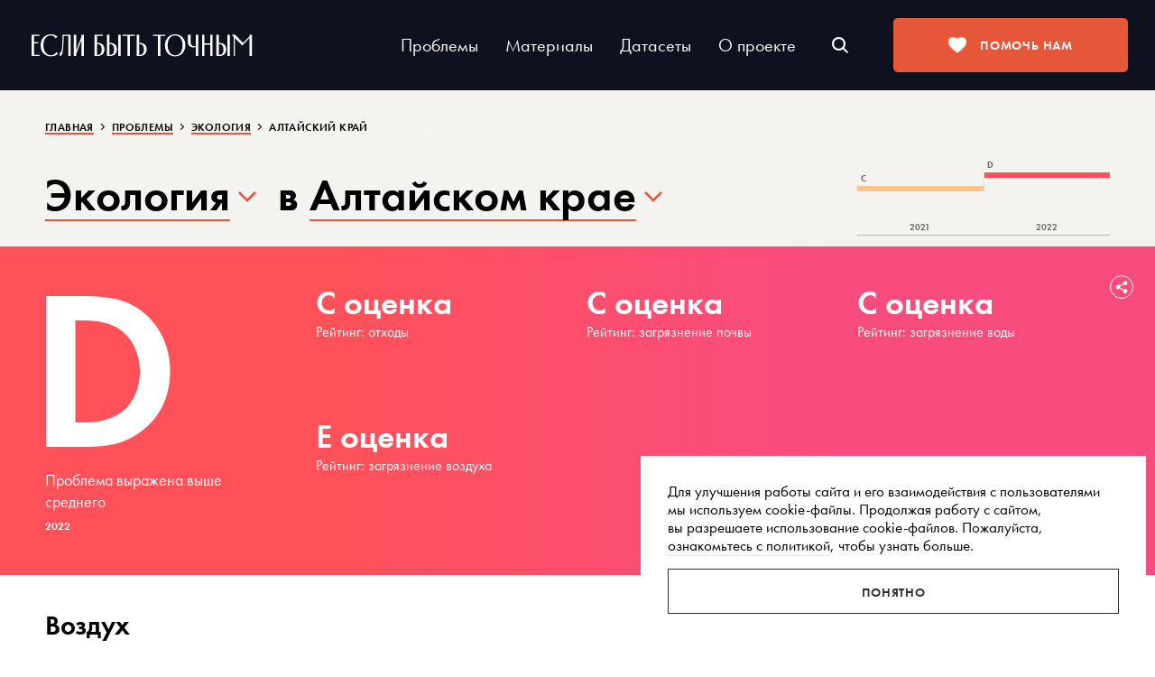

--- FILE ---
content_type: text/html; charset=utf-8
request_url: https://tochno.st/problems/ecology/regions/altayskiy_kray
body_size: 64342
content:
<!doctype html>
<html data-n-head-ssr lang="ru" data-n-head="%7B%22lang%22:%7B%22ssr%22:%22ru%22%7D%7D">
  <head >
    <meta data-n-head="ssr" charset="utf-8"><meta data-n-head="ssr" name="viewport" content="width=device-width, initial-scale=1"><meta data-n-head="ssr" name="format-detection" content="telephone=no"><meta data-n-head="ssr" name="google-site-verification" content="fTw65LEHZO9k9XMdSkNdKLMlrnhx1V42grrLm_txI70"><meta data-n-head="ssr" name="yandex-verification" content="2f7e5d9e26e649ab"><meta data-n-head="ssr" data-hid="og:url" name="og:url" content="https://tochno.st/problems/ecology/regions/altayskiy_kray"><meta data-n-head="ssr" data-hid="og:type" property="og:type" content="website"><meta data-n-head="ssr" data-hid="og:site_name" property="og:site_name" content="Если быть точным"><meta data-n-head="ssr" data-hid="og:image:width" property="og:image:width" content="1200"><meta data-n-head="ssr" data-hid="og:image:height" property="og:image:height" content="630"><meta data-n-head="ssr" name="twitter:card" content="summary_large_image"><meta data-n-head="ssr" data-hid="og:title" name="og:title" content="Экология. Статистика проблемы в "><meta data-n-head="ssr" data-hid="og:image:alt" name="og:image:alt" content="Экология. Статистика проблемы в "><meta data-n-head="ssr" data-hid="twitter:title" name="twitter:title" content="Экология. Статистика проблемы в "><meta data-n-head="ssr" data-hid="description" name="description" content="Если быть точным"><meta data-n-head="ssr" data-hid="og:description" name="og:description" content="Если быть точным"><meta data-n-head="ssr" data-hid="twitter:description" name="twitter:description" content="Если быть точным"><meta data-n-head="ssr" data-hid="og:image" name="og:image" content="https://static.tochno.st/og/problems/ecology-altayskiy_kray-problemReg-og.png"><meta data-n-head="ssr" data-hid="vk:image" name="vk:image" content="https://static.tochno.st/og/problems/ecology-altayskiy_kray-problemReg-og.png"><meta data-n-head="ssr" data-hid="twitter:image" name="twitter:image" content="https://static.tochno.st/og/problems/ecology-altayskiy_kray-problemReg-og.png"><title>Экология. Статистика проблемы в </title><link data-n-head="ssr" rel="preload" href="/fonts/leksa-regular.woff2" as="font" crossorigin="anonymous"><link data-n-head="ssr" rel="preload" href="/fonts/Leksa-Bold.woff2" as="font" crossorigin="anonymous"><link data-n-head="ssr" rel="preload" href="/fonts/leksa-italic.woff2" as="font" crossorigin="anonymous"><link data-n-head="ssr" rel="preload" href="/fonts/leksa-bold-italic.woff2" as="font" crossorigin="anonymous"><link data-n-head="ssr" rel="preload" href="/fonts/futurademi.woff2" as="font" crossorigin="anonymous"><link data-n-head="ssr" rel="preload" href="/fonts/futurabook.woff2" as="font" crossorigin="anonymous"><link data-n-head="ssr" rel="preload" href="/fonts/futura-rouble.woff2" as="font" crossorigin="anonymous"><link data-n-head="ssr" rel="icon" href="/icons/favicon.ico" type="image/x-icon"><link data-n-head="ssr" rel="shortcut icon" href="/icons/favicon.ico" type="image/x-icon"><link data-n-head="ssr" rel="manifest" href="/icons/manifest.json"><link data-n-head="ssr" rel="icon" type="image/png" href="/icons/favicon-16x16.png" sizes="16x16"><link data-n-head="ssr" rel="icon" type="image/png" href="/icons/favicon-32x32.png" sizes="32x32"><link data-n-head="ssr" rel="icon" type="image/png" href="/icons/favicon-96x96.png" sizes="96x96"><link data-n-head="ssr" rel="icon" type="image/png" href="/icons/favicon-192x192.png" sizes="192x192"><link data-n-head="ssr" rel="apple-touch-icon-precomposed" href="/icons/apple-touch-icon-precomposed.png"><link data-n-head="ssr" rel="apple-touch-icon" href="/icons/apple-icon.png"><link data-n-head="ssr" rel="apple-touch-icon" href="/icons/apple-icon-57x57.png" sizes="57x57"><link data-n-head="ssr" rel="apple-touch-icon" href="/icons/apple-icon-60x60.png" sizes="60x60"><link data-n-head="ssr" rel="apple-touch-icon" href="/icons/apple-icon-72x72.png" sizes="72x72"><link data-n-head="ssr" rel="apple-touch-icon" href="/icons/apple-icon-76x76.png" sizes="76x76"><link data-n-head="ssr" rel="apple-touch-icon" href="/icons/apple-icon-114x114.png" sizes="114x114"><link data-n-head="ssr" rel="apple-touch-icon" href="/icons/apple-icon-120x120.png" sizes="120x120"><link data-n-head="ssr" rel="apple-touch-icon" href="/icons/apple-icon-144x144.png" sizes="144x144"><link data-n-head="ssr" rel="apple-touch-icon" href="/icons/apple-icon-152x152.png" sizes="152x152"><link data-n-head="ssr" rel="apple-touch-icon" href="/icons/apple-icon-167x167.png" sizes="167x167"><link data-n-head="ssr" rel="apple-touch-icon" href="/icons/apple-icon-180x180.png" sizes="180x180"><link data-n-head="ssr" rel="canonical" href="https://tochno.st/problems/ecology/regions/altayskiy_kray"><script data-n-head="ssr" data-hid="gtm-script">if(!window._gtm_init){window._gtm_init=1;(function(w,n,d,m,e,p){w[d]=(w[d]==1||n[d]=='yes'||n[d]==1||n[m]==1||(w[e]&&w[e][p]&&w[e][p]()))?1:0})(window,navigator,'doNotTrack','msDoNotTrack','external','msTrackingProtectionEnabled');(function(w,d,s,l,x,y){w[x]={};w._gtm_inject=function(i){if(w.doNotTrack||w[x][i])return;w[x][i]=1;w[l]=w[l]||[];w[l].push({'gtm.start':new Date().getTime(),event:'gtm.js'});var f=d.getElementsByTagName(s)[0],j=d.createElement(s);j.async=true;j.src='https://www.googletagmanager.com/gtm.js?id='+i;f.parentNode.insertBefore(j,f);};w[y]('GTM-P79GGMW')})(window,document,'script','dataLayer','_gtm_ids','_gtm_inject')}</script><script data-n-head="ssr" src="https://www.googletagmanager.com/gtag/js?id=G-BB82HWX70C" async></script><link rel="preload" href="/_nuxt/00a80dd.js" as="script"><link rel="preload" href="/_nuxt/6eeaf4c.js" as="script"><link rel="preload" href="/_nuxt/6cac03c.js" as="script"><link rel="preload" href="/_nuxt/8426831.js" as="script"><link rel="preload" href="/_nuxt/4b7c763.js" as="script"><style data-vue-ssr-id="03c46a7f:0 252f4f7d:0 537ae6b5:0 c1a613c8:0 15205092:0 71c3f16e:0 38cfd86f:0 6e19632e:0 686c6c41:0 5a229f1e:0 7bfd7eed:0 5326187a:0 7510ed9c:0 fa9f2308:0 df5138dc:0 3a499374:0 1c8808ac:0 283a1b18:0 8f3fc9c0:0 c6c0df78:0 32839367:0">::-webkit-scrollbar{height:8px;width:8px}::-webkit-scrollbar-track{background:#10111e}::-webkit-scrollbar-thumb{background:#454442}::-webkit-scrollbar-thumb:hover{background:#222a39}::-webkit-scrollbar-thumb:active{background:#292825}@keyframes preload-animate-short{0%{background-position:-300px 0}to{background-position:300px 0}}@keyframes preload-animate-medium{0%{background-position:-500px 0}to{background-position:500px 0}}@keyframes preload-animate-long{0%{background-position:-500px 0}to{background-position:500px 0}}.h-preload-animate-black,.h-preload-animate-neutral{animation-iteration-count:infinite;animation-timing-function:linear;background-color:#bfbfbf;font-size:0;position:relative}.h-preload-animate-black{background-image:linear-gradient(90deg,#edeceb 8%,#dcdad8 18%,#edeceb 33%)}.h-preload-animate-white{animation-iteration-count:infinite;animation-timing-function:linear;background-color:#bfbfbf;background-image:linear-gradient(90deg,#aeacaa 8%,#fff 18%,#aeacaa 33%);font-size:0;position:relative}.h-preload-animate-short{animation-duration:1s;animation-name:preload-animate-short;-webkit-background-size:600px 104px}.h-preload-animate-medium{animation-duration:2s;animation-name:preload-animate-medium;-webkit-background-size:800px 104px}.h-preload-animate-long{animation-duration:2s;animation-name:preload-animate-long;-webkit-background-size:1000px 104px}.h-preload-animate-short-black{animation-duration:1s;animation-iteration-count:infinite;animation-name:preload-animate-short;animation-timing-function:linear;background-color:#bfbfbf;background-image:linear-gradient(90deg,#edeceb 8%,#dcdad8 18%,#edeceb 33%);-webkit-background-size:600px 104px;font-size:0;position:relative}.h-preload-animate-medium-black{animation-duration:2s;animation-iteration-count:infinite;animation-name:preload-animate-medium;animation-timing-function:linear;-webkit-background-size:800px 104px}.h-preload-animate-long-black,.h-preload-animate-medium-black{background-color:#bfbfbf;background-image:linear-gradient(90deg,#edeceb 8%,#dcdad8 18%,#edeceb 33%);font-size:0;position:relative}.h-preload-animate-long-black{animation-duration:2s;animation-iteration-count:infinite;animation-name:preload-animate-long;animation-timing-function:linear;-webkit-background-size:1000px 104px}.h-preload-animate-short-white{animation-duration:1s;animation-iteration-count:infinite;animation-name:preload-animate-short;animation-timing-function:linear;-webkit-background-size:600px 104px}.h-preload-animate-medium-white,.h-preload-animate-short-white{background-color:#bfbfbf;background-image:linear-gradient(90deg,#aeacaa 8%,#fff 18%,#aeacaa 33%);font-size:0;position:relative}.h-preload-animate-medium-white{animation-duration:2s;animation-iteration-count:infinite;animation-name:preload-animate-medium;animation-timing-function:linear;-webkit-background-size:800px 104px}.h-preload-animate-long-white{animation-duration:2s;animation-iteration-count:infinite;animation-name:preload-animate-long;animation-timing-function:linear;background-color:#bfbfbf;background-image:linear-gradient(90deg,#aeacaa 8%,#fff 18%,#aeacaa 33%);-webkit-background-size:1000px 104px;font-size:0;position:relative}.b-body-grey .h-preload-animate-map stop:nth-child(2n){stop-color:#edeceb}.b-body-grey .h-preload-animate-map stop:nth-child(odd){stop-color:#dcdad8}.b-body-black .h-preload-animate-map stop:nth-child(2n){stop-color:#292825}.b-body-black .h-preload-animate-map stop:nth-child(odd){stop-color:#1a1a1a}.mb-9{margin-bottom:36px}.uppercase{text-transform:uppercase}.whitespace-nowrap{white-space:nowrap}.fill-current{fill:currentColor}.relative{position:relative}.inline{display:inline}.flex{display:flex}.flex-col{flex-direction:column}.flex-col-reverse{flex-direction:column-reverse}.items-center{align-items:center}.line-clamp-1{-webkit-line-clamp:1}.line-clamp-1,.line-clamp-2{-webkit-box-orient:vertical;display:-webkit-box;overflow:hidden}.line-clamp-2{-webkit-line-clamp:2}.line-clamp-3{-webkit-line-clamp:3}.line-clamp-3,.line-clamp-4{-webkit-box-orient:vertical;display:-webkit-box;overflow:hidden}.line-clamp-4{-webkit-line-clamp:4}.line-clamp-5{-webkit-line-clamp:5}.line-clamp-5,.line-clamp-6{-webkit-box-orient:vertical;display:-webkit-box;overflow:hidden}.line-clamp-6{-webkit-line-clamp:6}.line-clamp-7{-webkit-line-clamp:7}.line-clamp-7,.line-clamp-8{-webkit-box-orient:vertical;display:-webkit-box;overflow:hidden}.line-clamp-8{-webkit-line-clamp:8}.line-clamp-9{-webkit-line-clamp:9}.line-clamp-10,.line-clamp-9{-webkit-box-orient:vertical;display:-webkit-box;overflow:hidden}.line-clamp-10{-webkit-line-clamp:10}:root{--np-red:#e65639;--np-black:#302f2d;--np-beige:#f5f3f0;--np-red-hover:#d13924;--np-orange:#ee902b;--np-orange-light:#fdefec;--np-chateau-green:#41935a;--np-ultra-black:#000;--np-black-shop:#1a1a1a;--np-dark-maire:#292825;--np-border:#545351;--np-contrast-gray:#777;--np-gray:#999;--np-grayish:#a9a9a8;--np-very-lighten-gray:#d0cfcc;--np-porcelain:#dcdad8;--np-light-grayish:#e6e4e1;--np-light:#e6e6e6;--np-very-light:#f5f5f5;--np-off-white:#fafafa;--np-white:#fff;--np-social-fb:#1877f2;--np-social-vk:#07f;--np-social-tw:#1da1f2;--np-social-ok:#ee8208;--np-social-tg:#229ed9;--np-social-wp:#25d366;--np-social-gl:#4285f4;--np-social-ml:#005ff9;--np-social-ya:#fc3f1d;--np-social:#a9a9a8;--np-social-hover:#fff;--np-social-light:#1a1a1a;--np-social-hover-light:#a9a9a8;--np-font-base-font:"Helvetica","Arial",sans-serif;--np-font-leksa:"Leksa","Georgia",serif;--np-font-futurabook:"FuturaBook",var(--np-font-base-font);--np-font-futurademi:"FuturaDemi",var(--np-font-base-font);--np-font-romanovsky:"RomanovskyRegular",var(--np-font-leksa);--np-transition:0.1s ease-in;--np-transition-slow:0.2s ease-in;--np-transition-middle:300ms;--np-header-height:70px;--np-header-background:var(--np-black);--np-header-icon:var(--np-white)}body{-webkit-font-smoothing:antialiased;font-family:"FuturaBook","Helvetica","Arial",sans-serif;font-family:var(--np-font-futurabook);min-width:320px}body.is-blocked{overflow:hidden}a{color:#302f2d;color:var(--np-black);cursor:pointer;-webkit-text-decoration:none;text-decoration:none;transition:all .1s ease-out}p{margin:0}svg{left:0!important}h1,h2,h3,h4,strong{font-weight:400}em{font-style:normal}button,input[type=checkbox],input[type=radio],label{cursor:pointer}button{outline:none}button:focus-visible{outline:auto;outline-color:#5e9ed7;outline-color:-webkit-focus-ring-color}input{box-sizing:border-box;outline:none}input[type=number]::-webkit-inner-spin-button,input[type=number]::-webkit-outer-spin-button{-webkit-appearance:none;margin:0}input[type=number]{-moz-appearance:textfield}nav,ol,ul{list-style-type:none;margin:0;padding:0}b{font-family:"FuturaDemi","Helvetica","Arial",sans-serif;font-family:var(--np-font-futurademi);font-weight:400}fieldset{border:0;margin-left:0;margin-right:0}legend{display:none}.is-hidden{display:none!important}.visually-hidden{clip:rect(0,0,0,0);-webkit-clip-path:inset(50%);clip-path:inset(50%)}.visually-hidden,.visually-hidden:not(:focus):not(:active){border:0;height:1px;margin:-1px;overflow:hidden;padding:0;position:absolute;white-space:nowrap;width:1px}.visually-hidden:not(:focus):not(:active){clip:rect(0 0 0 0);-webkit-clip-path:inset(100%);clip-path:inset(100%)}@media(hover:hover){a:hover{color:#e65639;color:var(--np-red)}}
.nuxt-progress{background-color:#000;height:2px;left:0;opacity:1;position:fixed;right:0;top:0;transition:width .1s,opacity .4s;width:0;z-index:999999}.nuxt-progress.nuxt-progress-notransition{transition:none}.nuxt-progress-failed{background-color:red}
::-webkit-scrollbar{height:8px;width:8px}::-webkit-scrollbar-track{background:#10111e}::-webkit-scrollbar-thumb{background:#454442}::-webkit-scrollbar-thumb:hover{background:#222a39}::-webkit-scrollbar-thumb:active{background:#292825}@keyframes preload-animate-short{0%{background-position:-300px 0}to{background-position:300px 0}}@keyframes preload-animate-medium{0%{background-position:-500px 0}to{background-position:500px 0}}@keyframes preload-animate-long{0%{background-position:-500px 0}to{background-position:500px 0}}.h-preload-animate-black,.h-preload-animate-neutral{animation-iteration-count:infinite;animation-timing-function:linear;background-color:#bfbfbf;font-size:0;position:relative}.h-preload-animate-black{background-image:linear-gradient(90deg,#edeceb 8%,#dcdad8 18%,#edeceb 33%)}.h-preload-animate-white{animation-iteration-count:infinite;animation-timing-function:linear;background-color:#bfbfbf;background-image:linear-gradient(90deg,#aeacaa 8%,#fff 18%,#aeacaa 33%);font-size:0;position:relative}.h-preload-animate-short{animation-duration:1s;animation-name:preload-animate-short;-webkit-background-size:600px 104px}.h-preload-animate-medium{animation-duration:2s;animation-name:preload-animate-medium;-webkit-background-size:800px 104px}.h-preload-animate-long{animation-duration:2s;animation-name:preload-animate-long;-webkit-background-size:1000px 104px}.h-preload-animate-short-black{animation-duration:1s;animation-iteration-count:infinite;animation-name:preload-animate-short;animation-timing-function:linear;background-color:#bfbfbf;background-image:linear-gradient(90deg,#edeceb 8%,#dcdad8 18%,#edeceb 33%);-webkit-background-size:600px 104px;font-size:0;position:relative}.h-preload-animate-medium-black{animation-duration:2s;animation-iteration-count:infinite;animation-name:preload-animate-medium;animation-timing-function:linear;-webkit-background-size:800px 104px}.h-preload-animate-long-black,.h-preload-animate-medium-black{background-color:#bfbfbf;background-image:linear-gradient(90deg,#edeceb 8%,#dcdad8 18%,#edeceb 33%);font-size:0;position:relative}.h-preload-animate-long-black{animation-duration:2s;animation-iteration-count:infinite;animation-name:preload-animate-long;animation-timing-function:linear;-webkit-background-size:1000px 104px}.h-preload-animate-short-white{animation-duration:1s;animation-iteration-count:infinite;animation-name:preload-animate-short;animation-timing-function:linear;-webkit-background-size:600px 104px}.h-preload-animate-medium-white,.h-preload-animate-short-white{background-color:#bfbfbf;background-image:linear-gradient(90deg,#aeacaa 8%,#fff 18%,#aeacaa 33%);font-size:0;position:relative}.h-preload-animate-medium-white{animation-duration:2s;animation-iteration-count:infinite;animation-name:preload-animate-medium;animation-timing-function:linear;-webkit-background-size:800px 104px}.h-preload-animate-long-white{animation-duration:2s;animation-iteration-count:infinite;animation-name:preload-animate-long;animation-timing-function:linear;background-color:#bfbfbf;background-image:linear-gradient(90deg,#aeacaa 8%,#fff 18%,#aeacaa 33%);-webkit-background-size:1000px 104px;font-size:0;position:relative}.b-body-grey .h-preload-animate-map stop:nth-child(2n){stop-color:#edeceb}.b-body-grey .h-preload-animate-map stop:nth-child(odd){stop-color:#dcdad8}.b-body-black .h-preload-animate-map stop:nth-child(2n){stop-color:#292825}.b-body-black .h-preload-animate-map stop:nth-child(odd){stop-color:#1a1a1a}.mb-9{margin-bottom:36px}.uppercase{text-transform:uppercase}.whitespace-nowrap{white-space:nowrap}.fill-current{fill:currentColor}.relative{position:relative}.inline{display:inline}.flex{display:flex}.flex-col{flex-direction:column}.flex-col-reverse{flex-direction:column-reverse}.items-center{align-items:center}.line-clamp-1{-webkit-line-clamp:1}.line-clamp-1,.line-clamp-2{-webkit-box-orient:vertical;display:-webkit-box;overflow:hidden}.line-clamp-2{-webkit-line-clamp:2}.line-clamp-3{-webkit-line-clamp:3}.line-clamp-3,.line-clamp-4{-webkit-box-orient:vertical;display:-webkit-box;overflow:hidden}.line-clamp-4{-webkit-line-clamp:4}.line-clamp-5{-webkit-line-clamp:5}.line-clamp-5,.line-clamp-6{-webkit-box-orient:vertical;display:-webkit-box;overflow:hidden}.line-clamp-6{-webkit-line-clamp:6}.line-clamp-7{-webkit-line-clamp:7}.line-clamp-7,.line-clamp-8{-webkit-box-orient:vertical;display:-webkit-box;overflow:hidden}.line-clamp-8{-webkit-line-clamp:8}.line-clamp-9{-webkit-line-clamp:9}.line-clamp-10,.line-clamp-9{-webkit-box-orient:vertical;display:-webkit-box;overflow:hidden}.line-clamp-10{-webkit-line-clamp:10}a,abbr,acronym,address,applet,article,aside,audio,big,blockquote,body,canvas,caption,center,cite,code,dd,del,details,dfn,div,dl,dt,em,embed,fieldset,figcaption,figure,footer,form,h1,h2,h3,h4,h5,h6,header,hgroup,html,iframe,img,input,ins,kbd,label,legend,mark,menu,nav,object,output,p,pre,q,ruby,s,samp,section,select,small,span,strike,strong,sub,summary,sup,time,tt,var,video{border:0;font-size:100%;margin:0;outline:none;padding:0;vertical-align:baseline}article,aside,details,figcaption,figure,footer,header,hgroup,menu,nav,section{display:block}blockquote,q{quotes:none}blockquote:after,blockquote:before,q:after,q:before{content:"";content:none}table{border-spacing:0}textarea{resize:none}button::-moz-focus-inner,input[type=button]::-moz-focus-inner,input[type=submit]::-moz-focus-inner{border:0;padding:0}button,input[type=button],input[type=submit],input[type=text],textarea{-webkit-appearance:none;-moz-appearance:none;appearance:none}*{-webkit-font-smoothing:antialiased;-moz-osx-font-smoothing:grayscale;box-sizing:border-box;outline:none}@font-face{font-display:block;font-family:"Leksa";font-style:normal;font-weight:400;src:url(/fonts/leksa-regular.woff2) format("woff2"),url(/fonts/leksa-regular.woff) format("woff"),url(/fonts/leksa-regular.ttf) format("truetype")}@font-face{font-display:block;font-family:"Leksa";font-style:normal;font-weight:700;src:url(/fonts/Leksa-Bold.woff2) format("woff2"),url(/fonts/Leksa-Bold.woff) format("woff"),url(/fonts/Leksa-Bold.ttf) format("truetype")}@font-face{font-display:block;font-family:"Leksa";font-style:italic;font-weight:400;src:url(/fonts/leksa-italic.woff2) format("woff2"),url(/fonts/leksa-italic.woff) format("woff"),url(/fonts/leksa-italic.ttf) format("truetype")}@font-face{font-display:block;font-family:"Leksa";font-style:italic;font-weight:700;src:url(/fonts/leksa-bold-italic.woff2) format("woff2"),url(/fonts/leksa-bold-italic.woff) format("woff"),url(/fonts/leksa-bold-italic.ttf) format("truetype")}@font-face{font-display:block;font-family:"FuturaDemi";font-style:normal;font-weight:400;src:url(/fonts/futurademi.woff2) format("woff2"),url(/fonts/futurademi.woff) format("woff"),url(/fonts/futurademi.ttf) format("truetype")}@font-face{font-display:block;font-family:"FuturaBook";font-style:normal;font-weight:400;src:url(/fonts/futurabook.woff2) format("woff2"),url(/fonts/futurabook.woff) format("woff"),url(/fonts/futurabook.ttf) format("truetype")}@font-face{font-display:block;font-family:"FuturaRouble";font-style:normal;font-weight:400;src:url(/fonts/futura-rouble.woff2) format("woff2"),url(/fonts/futura-rouble.woff) format("woff"),url(/fonts/futura-rouble.ttf) format("truetype")}.b-button,.b-button:active,.b-button:hover,.b-button:link,.b-button:visited,button,input[type=button],input[type=submit]{background-color:#e65639;border:0;color:#fff;cursor:pointer;display:block;font-family:"FuturaDemi",Arial,Helvetica,sans-serif;font-size:14px;height:50px;letter-spacing:.05em;line-height:50px;padding:0 20px;position:relative;text-align:center;text-transform:uppercase;transition:all .3s ease;width:100%}.b-button:active,.b-button:hover,button:active,button:hover,input[type=button]:active,input[type=button]:hover,input[type=submit]:active,input[type=submit]:hover{background-color:#f3845b;border-color:#f3845b;color:#fff}.b-button:focus,button:focus,input[type=button]:focus,input[type=submit]:focus{outline:none}.b-button.disabled,.b-button.disabled:active,.b-button.disabled:hover,.b-button.disabled:link,.b-button.disabled:visited,button[disabled],button[disabled]:active,button[disabled]:hover,input[type=button][disabled],input[type=button][disabled]:active,input[type=button][disabled]:hover,input[type=submit][disabled],input[type=submit][disabled]:active,input[type=submit][disabled]:hover{background-color:transparent;border:1px solid rgba(0,0,0,.2);color:#b3b3b3;cursor:default;line-height:50px}.b-button.inactive,.b-button.inactive:active,.b-button.inactive:hover,.b-button.inactive:link,.b-button.inactive:visited{cursor:default;opacity:.4}.b-button_nomb,.b-button_nomb:active,.b-button_nomb:hover,.b-button_nomb:link,.b-button_nomb:visited{margin-bottom:0}.b-button_big,.b-button_big:active,.b-button_big:hover,.b-button_big:link,.b-button_big:visited{font-size:14px}.b-button_extra-big,.b-button_extra-big:active,.b-button_extra-big:hover,.b-button_extra-big:link,.b-button_extra-big:visited{height:60px;line-height:60px}.b-button_small,.b-button_small:active,.b-button_small:hover,.b-button_small:link,.b-button_small:visited{height:40px;line-height:40px}.b-button_inline,.b-button_inline:active,.b-button_inline:hover,.b-button_inline:link,.b-button_inline:visited{display:inline-block;width:auto}.b-button_right,.b-button_right:active,.b-button_right:hover,.b-button_right:link,.b-button_right:visited{float:right;margin:12px 0 6px;width:auto}.b-button_right+.b-button_right{margin-right:6px}.b-button_empty,.b-button_empty:active,.b-button_empty:hover,.b-button_empty:link,.b-button_empty:visited,button[disabled].b-button_empty,input[type=button].b-button_empty,input[type=submit].b-button_empty{background-color:transparent;border:2px solid #e65639;color:#e65639;line-height:46px}.b-button_empty-light,.b-button_empty-light:active,.b-button_empty-light:hover,.b-button_empty-light:link,.b-button_empty-light:visited,button[disabled].b-button_empty-light,input[type=button].b-button_empty-light,input[type=submit].b-button_empty-light{background-color:none;border:1px solid hsla(0,0%,100%,.5);display:inline-block;margin-left:20px;width:auto}.b-button_empty-light:active,.b-button_empty-light:hover,input[type=button].b-button_empty-light:active,input[type=button].b-button_empty-light:hover,input[type=submit].b-button_empty-light:active,input[type=submit].b-button_empty-light:hover{background-color:#e65639;border-color:#e65639}.b-button_empty-grey-light,.b-button_empty-grey-light:active,.b-button_empty-grey-light:hover,.b-button_empty-grey-light:link,.b-button_empty-grey-light:visited,button[disabled].b-button_empty-grey-light,input[type=button].b-button_empty-grey-light,input[type=submit].b-button_empty-grey-light{background-color:none;border:1px solid rgba(0,0,0,.25);color:#000;display:inline-block;width:auto}.b-button_empty-grey-light:active,.b-button_empty-grey-light:hover,input[type=button].b-button_empty-grey-light:active,input[type=button].b-button_empty-grey-light:hover,input[type=submit].b-button_empty-grey-light:active,input[type=submit].b-button_empty-grey-light:hover{background-color:#e65639;border-color:#e65639;color:#fff}.b-button_empty:active,.b-button_empty:hover,button.b-button_empty:active,button.b-button_empty:hover,input[type=button].b-button_empty:active,input[type=button].b-button_empty:hover,input[type=submit].b-button_empty:active,input[type=submit].b-button_empty:hover{background-color:#f3845b;border-color:#f3845b;color:#fff}.b-button_empty_mini,.b-button_empty_mini:active,.b-button_empty_mini:hover,.b-button_empty_mini:link,.b-button_empty_mini:visited,button[disabled].b-button_empty_mini,input[type=button].b-button_empty_mini,input[type=submit].b-button_empty_mini{border:1px solid;height:40px;line-height:38px;width:150px}input[type=text]+.b-button_empty_mini,input[type=text]+input[type=submit].b-button_empty_mini{left:-1px}.b-button_empty_mini_black,.b-button_empty_mini_black:active,.b-button_empty_mini_black:hover,.b-button_empty_mini_black:link,.b-button_empty_mini_black:visited,button[disabled].b-button_empty_mini_black,input[type=button].b-button_empty_mini_black,input[type=submit].b-button_empty_mini_black{border-color:hsla(0,0%,100%,.4);color:hsla(0,0%,100%,.4)}.b-button_empty_mini_black:active,.b-button_empty_mini_black:hover,button.b-button_empty_mini_black:active,button.b-button_empty_mini_black:hover,input[type=button].b-button_empty_mini_black:active,input[type=button].b-button_empty_mini_black:hover,input[type=submit].b-button_empty_mini_black:active,input[type=submit].b-button_empty_mini_black:hover{background-color:#fff;border-color:#fff;color:#10111e}.b-button_empty_mini_white,.b-button_empty_mini_white:active,.b-button_empty_mini_white:hover,.b-button_empty_mini_white:link,.b-button_empty_mini_white:visited,button[disabled].b-button_empty_mini_white,input[type=button].b-button_empty_mini_white,input[type=submit].b-button_empty_mini_white{border-color:#858384;color:#858384}.b-button_empty_mini_white:active,.b-button_empty_mini_white:hover,button.b-button_empty_mini_white:active,button.b-button_empty_mini_white:hover,input[type=button].b-button_empty_mini_white:active,input[type=button].b-button_empty_mini_white:hover,input[type=submit].b-button_empty_mini_white:active,input[type=submit].b-button_empty_mini_white:hover{background-color:#10111e;border-color:#10111e;color:#fff}.b-button_empty_support,.b-button_empty_support:active,.b-button_empty_support:hover,.b-button_empty_support:link,.b-button_empty_support:visited,input[type=submit].b-button_empty_support{border-radius:2px;display:inline-block;width:auto}.b-button_comment,.b-button_comment:active,.b-button_comment:hover,.b-button_comment:link,.b-button_comment:visited{height:42px;line-height:42px}.b-button__loader{display:none;height:40px;left:50%;margin:-20px 0 0 -20px;position:absolute;top:50%;width:40px}.b-button__loader use{fill:#fff}.b-button_problem-list,.b-button_problem-list:active,.b-button_problem-list:hover,.b-button_problem-list:link,.b-button_problem-list:visited{bottom:10px;left:50%;margin-left:-80px;position:absolute;width:160px;z-index:2}.b-button_faq,.b-button_faq:active,.b-button_faq:hover,.b-button_faq:link,.b-button_faq:visited{border-radius:2px;height:40px;line-height:40px}.b-button_faq_1,.b-button_faq_1:active,.b-button_faq_1:hover,.b-button_faq_1:link,.b-button_faq_1:visited{background-color:#e65639}.b-button_faq_1:not(.inactive):active,.b-button_faq_1:not(.inactive):hover{background:#f2835b}.b-button_faq_2,.b-button_faq_2:active,.b-button_faq_2:hover,.b-button_faq_2:link,.b-button_faq_2:visited{background-color:#f3845b}.b-button_faq_2:not(.inactive):active,.b-button_faq_2:not(.inactive):hover{background:#fbae81}.b-button_faq_3,.b-button_faq_3:active,.b-button_faq_3:hover,.b-button_faq_3:link,.b-button_faq_3:visited{background-color:#fbc87c}.b-button_faq_3:not(.inactive):active,.b-button_faq_3:not(.inactive):hover{background:#ffe4a6}.b-button_download,.b-button_download:active,.b-button_download:hover,.b-button_download:link,.b-button_download:visited{float:right;margin-bottom:-50px;top:-10px;width:auto}.b-button_error,.b-button_error:active,.b-button_error:hover,.b-button_error:link,.b-button_error:visited{border-radius:3px;display:inline-block;font-size:14px;width:220px}.b-button_pdf,.b-button_pdf:active,.b-button_pdf:hover,.b-button_pdf:link,.b-button_pdf:visited{display:inline-block;margin:0 0 20px 200px;width:auto}.b-button_pdf_article,.b-button_pdf_article:active,.b-button_pdf_article:hover,.b-button_pdf_article:link,.b-button_pdf_article:visited{margin:0 0 20px}.b-button_subscribe,.b-button_subscribe:active,.b-button_subscribe:hover,input.b-button_subscribe[type=submit],input.b-button_subscribe[type=submit]:active,input.b-button_subscribe[type=submit]:hover{background:#212231;height:50px;position:absolute;right:5px;top:5px;width:160px}.b-button_subscribe:hover,input.b-button_subscribe[type=submit]:hover{background:#222a39}.h-preload .b-button,.h-preload .b-button:active,.h-preload .b-button:hover,.h-preload .b-button:link,.h-preload .b-button:visited,.h-preload button{cursor:default}.h-preload .b-button__txt{opacity:0}.h-preload .b-button__loader{display:block}@media screen and (max-width:1279px){.b-button_comment,.b-button_comment:active,.b-button_comment:hover,.b-button_comment:link,.b-button_comment:visited{height:50px;line-height:50px}.b-button_pdf,.b-button_pdf:active,.b-button_pdf:hover,.b-button_pdf:link,.b-button_pdf:visited{margin-left:50px}.b-button_pdf_article,.b-button_pdf_article:active,.b-button_pdf_article:hover,.b-button_pdf_article:link,.b-button_pdf_article:visited{margin-left:0}}@media screen and (max-width:1019px){.b-button_comment,.b-button_comment:active,.b-button_comment:hover,.b-button_comment:link,.b-button_comment:visited{height:42px;line-height:42px}.b-button_problem-list,.b-button_problem-list:active,.b-button_problem-list:hover,.b-button_problem-list:link,.b-button_problem-list:visited{display:none}.b-button_pdf,.b-button_pdf:active,.b-button_pdf:hover,.b-button_pdf:link,.b-button_pdf:visited{margin-left:0}}@media screen and (max-width:759px){.b-button_100-phone,.b-button_100-phone+.b-button_100-phone,.b-button_100-phone:active,.b-button_100-phone:hover,.b-button_100-phone:link,.b-button_100-phone:visited,button.b-button_100-phone,input[type=button].b-button_100-phone,input[type=submit].b-button_100-phone{margin-bottom:0;margin-top:10px;width:100%}.b-button_100-phone+.b-button_100-phone{margin-right:0}input[type=text]+input[type=submit].b-button_empty_mini{left:0;width:100%}.b-button_404,.b-button_404:active,.b-button_404:hover,.b-button_404:link,.b-button_404:visited{width:200px}}@media screen and (max-width:599px){.b-button_subscribe,.b-button_subscribe:active,.b-button_subscribe:hover,input.b-button_subscribe[type=submit],input.b-button_subscribe[type=submit]:active,input.b-button_subscribe[type=submit]:hover{background:transparent;border:1px solid #fff;height:50px;position:relative;right:auto;top:auto;width:100%}.b-button_subscribe:hover,input.b-button_subscribe[type=submit]:hover{background-color:#fff;border-color:#fff;color:#10111e}}.b-head,.b-header-1,.b-header-2,.b-header-3,h1,h2,h3,h4,h5,h6{font-family:"FuturaDemi",Arial,Helvetica,sans-serif;font-size:18px;font-style:normal;font-weight:400;line-height:26px}.b-head b,.b-head strong,.b-header-1 b,.b-header-1 strong,.b-header-2 b,.b-header-2 strong,.b-header-3 b,.b-header-3 strong,h1 b,h1 strong,h2 b,h2 strong,h3 b,h3 strong,h4 b,h4 strong,h5 b,h5 strong,h6 b,h6 strong{font-weight:400}h1,h2,h3{font-size:inherit;line-height:inherit;margin-bottom:0}h1.b-center{text-align:center}h2+h3+h4{margin-bottom:19px}.b-header-1,.h-text-material h1{font-size:50px;line-height:50px;margin-bottom:25px}.b-header-1_mod{margin-bottom:52px}.b-header-1__inline{display:inline;vertical-align:middle}.b-header-2,.h-text-material h2{font-size:30px;line-height:32px;margin-bottom:24px}.b-header-2.b-left,.h-text-material h2.b-left{float:left;margin-bottom:9px}.b-header-2_main{font-family:"FuturaBook",Arial,Helvetica,sans-serif;opacity:.8}.h-text-material p+h2,p+.b-header-2{padding-top:16px}.b-header-3,.h-text-material h3{font-size:25px;line-height:28px;margin-bottom:14px}.b-header-3 a,.b-header-3 a:active,.b-header-3 a:hover,.b-header-3 a:link,.b-header-3 a:not([class]),.b-header-3 a:not([class]):active,.b-header-3 a:not([class]):hover,.b-header-3 a:not([class]):link,.b-header-3 a:not([class]):visited,.b-header-3 a:visited,.h-text-material h3 a,.h-text-material h3 a:active,.h-text-material h3 a:hover,.h-text-material h3 a:link,.h-text-material h3 a:not([class]),.h-text-material h3 a:not([class]):active,.h-text-material h3 a:not([class]):hover,.h-text-material h3 a:not([class]):link,.h-text-material h3 a:not([class]):visited,.h-text-material h3 a:visited{background-image:url("[data-uri]");background-position:left 99%!important;background-position:left 85%;background-repeat:repeat-x}.b-header-3 a:active,.b-header-3 a:hover,.b-header-3 a:not([class]):active,.b-header-3 a:not([class]):hover,.h-text-material h3 a:active,.h-text-material h3 a:hover,.h-text-material h3 a:not([class]):active,.h-text-material h3 a:not([class]):hover{color:#e65639}.b-header-3 a.b-white,.b-header-3 a.b-white:active,.b-header-3 a.b-white:hover,.b-header-3 a.b-white:link,.b-header-3 a.b-white:visited,.h-text-material h3 a.b-white,.h-text-material h3 a.b-white:active,.h-text-material h3 a.b-white:hover,.h-text-material h3 a.b-white:link,.h-text-material h3 a.b-white:visited{color:#fff}.b-header-3 a.b-white:active,.b-header-3 a.b-white:hover,.h-text-material h3 a.b-white:active,.h-text-material h3 a.b-white:hover{color:#e65639}.b-header-3+.b-header-3,.b-header-3+.h-text-material h3,.h-text-material h3+.b-header-3,.h-text-material h3+.h-text-material h3{margin-top:25px}.b-header-4,.h-text-material h4{font-size:18px;line-height:21px;margin-bottom:9px}.b-head__select-h1{font-size:50px;line-height:50px;margin-top:0;pointer-events:auto;position:absolute;top:0}.b-head__select-h1_mod{display:flex;flex-wrap:wrap;position:relative}.b-head__select-h1__elem{border:0;display:inline-block;line-height:50px;margin-bottom:20px;opacity:0;padding:0;vertical-align:top}.b-head__select-h1__elem:after{content:"";display:inline-block;margin:0 12px 0 -3px;width:20px}.b-head__select-h1__txt2{opacity:0}.b-head__select-wrap{bottom:0;display:flex;flex-wrap:wrap;left:50%;pointer-events:none;position:absolute;transform:translateX(-50%);width:100%;z-index:5}.b-head__select-wrap__fake{display:inline-block;vertical-align:middle;width:558px}.b-head__preposition{vertical-align:top}.b-head_white{color:#fff}.b-head_select{font-size:50px;line-height:50px;margin-bottom:12px;margin-left:0;position:relative}.b-underline{border-bottom:1px solid #e6e4e1;margin-bottom:23px;padding-bottom:19px}.b-underline:after{clear:both;content:"";display:table}.b-underline_mod{clear:left;margin-bottom:15px}.b-underline.h-preload-animate{animation-duration:2s;animation-iteration-count:infinite;animation-name:preload-animate-long;animation-timing-function:linear;background-color:#bfbfbf;background-image:linear-gradient(90deg,#edeceb 8%,#dcdad8 18%,#edeceb 33%);-webkit-background-size:1000px 104px;border:0;font-size:0;height:48px;padding:0;position:relative}@media screen and (max-width:1019px){.b-header-1,.h-text-material h1{font-size:35px;line-height:35px;margin-bottom:20px}.b-header-2,.h-text-material h2{font-size:30px;line-height:30px;margin-bottom:14px}.b-header-3,.h-text-material h3{font-size:25px;line-height:25px;margin-bottom:10px}.b-head_select{font-size:35px;line-height:35px;margin-left:0}.b-head__select-h1__elem{line-height:35px;margin-bottom:10px}.b-head__select-h1__elem:after{width:18px}}@media screen and (max-width:759px){.b-header-1,.h-text-material h1{font-size:35px;line-height:35px}.b-header-1_mod{margin-bottom:26px}.b-header-2_main{margin-top:-8px}.b-head_select{margin-bottom:0}}.t-slide-enter-active{transition-duration:.5s;transition-timing-function:ease-in}.t-slide-leave-active{transition-duration:.5s;transition-timing-function:cubic-bezier(0,1,.5,1)}.t-slide-enter-to,.t-slide-leave{max-height:345px;overflow:hidden}.t-slide-enter,.t-slide-leave-to{max-height:0;overflow:hidden}.t-fade-enter{opacity:0}.t-fade-enter-active{transition-duration:.5s;transition-timing-function:ease-in}.t-fade-leave-active{opacity:0;transition-duration:.5s;transition-timing-function:ease-out}.t-fade-enter-to,.t-fade-leave{max-height:456px;overflow:hidden}.animated{animation-duration:1s;animation-fill-mode:both}@keyframes bounceIn{0%,20%,40%,60%,80%,to{animation-timing-function:cubic-bezier(.215,.61,.355,1)}0%{opacity:0;transform:scale3d(.3,.3,.3)}20%{transform:scale3d(1.1,1.1,1.1)}40%{transform:scale3d(.9,.9,.9)}60%{opacity:1;transform:scale3d(1.03,1.03,1.03)}80%{transform:scale3d(.97,.97,.97)}to{opacity:1;transform:scaleX(1)}}.bounceIn{animation-duration:.75s;animation-name:bounceIn}@keyframes bounceOut{20%{transform:scale3d(.9,.9,.9)}50%,55%{opacity:1;transform:scale3d(1.1,1.1,1.1)}to{opacity:0;transform:scale3d(.3,.3,.3)}}.bounceOut{animation-duration:.75s;animation-name:bounceOut}.b-grid{grid-gap:20px;display:grid;grid-template-columns:repeat(4,370px)}.b-grid-alt{grid-gap:20px;display:grid;grid-template-columns:repeat(3,500px)}@media screen and (max-width:1599px){.b-grid{grid-template-columns:repeat(4,280px)}}@media screen and (max-width:1279px){.b-grid{grid-template-columns:repeat(3,300px)}}@media screen and (max-width:1019px){.b-grid{grid-template-columns:repeat(2,340px)}}@media screen and (max-width:759px){.b-grid{grid-template-columns:repeat(2,265px)}}@media screen and (max-width:599px){.b-grid{grid-template-columns:100%}}.b-tooltip{background:#fff;border-radius:2px;color:#000;padding:13px 20px 28px;pointer-events:none;position:absolute;width:264px;z-index:10}.b-tooltip__fed{font-family:"FuturaBook",Arial,Helvetica,sans-serif;font-size:12px;line-height:19px;opacity:.5}.b-tooltip__reg{font-family:"FuturaDemi",Arial,Helvetica,sans-serif;font-size:18px;line-height:19px;margin-bottom:0}.b-tooltip__level{font-size:0;margin:7px 0 9px}.b-tooltip__level.hide{display:none}.b-tooltip__level__letter{color:#e31e40;display:inline-block;font-family:"FuturaDemi",Arial,Helvetica,sans-serif;font-size:37px;line-height:34px;text-transform:uppercase;vertical-align:middle;width:24px}.b-tooltip__level__letter.hide{display:none}.b-tooltip__level__letter_a{color:#338b79}.b-tooltip__level__letter_b{color:#56b9b2}.b-tooltip__level__letter_c{color:#ffc483}.b-tooltip__level__letter_d{color:#ff515a}.b-tooltip__level__letter_e{color:#e00032}.b-tooltip__level__letter_neutral{color:#70a4c9}.b-tooltip__level__letter_disabled{color:#dcdad8}.b-tooltip__level__letter_passive{color:#666}.b-tooltip__level__letter_-{color:#dcdad8}.b-tooltip__level__letter_white{color:#fff}.b-tooltip__level__letter_-{margin-top:-6px}.b-tooltip__level__status{color:#000;display:inline-block;font-family:"FuturaBook",Arial,Helvetica,sans-serif;font-size:12px;line-height:11px;margin-left:7px;vertical-align:middle;width:160px}.b-tooltip__level__status.no-letter{margin-left:0;width:100%}.b-tooltip__digit{line-height:18px}.b-tooltip__digit__big{font-size:37px}.b-tooltip__digit__big,.b-tooltip__digit__small{display:inline;font-family:"FuturaDemi",Arial,Helvetica,sans-serif}.b-tooltip__digit__small{font-size:18px}.b-tooltip__status{font-family:"FuturaBook",Arial,Helvetica,sans-serif;font-size:13px;line-height:15px;margin-bottom:14px}.b-tooltip__dl{display:table;font-size:13px;line-height:23px;margin-bottom:-8px;margin-top:7px}.b-tooltip__dl.disabled{color:#000;font-family:"FuturaBook",Arial,Helvetica,sans-serif;font-size:12px;line-height:11px}.b-tooltip__dl__ins{display:table-row;line-height:15px}.b-tooltip__dd,.b-tooltip__dt{display:table-cell;padding-bottom:8px}.b-tooltip__dt{font-family:"FuturaBook",Arial,Helvetica,sans-serif;padding-right:10px;vertical-align:top;width:145px}.b-tooltip__dd{font-family:"FuturaDemi",Arial,Helvetica,sans-serif;vertical-align:bottom}.b-tooltip.hide{left:-9999px;opacity:0}.b-tooltip__digit_sun{line-height:45px;margin-bottom:-7px}.b-tooltip__dt_sun{width:185px}.b-tooltip_step-chart{font-family:"FuturaBook",Arial,Helvetica,sans-serif;font-size:12px;line-height:18px;padding:7px 10px;white-space:nowrap;width:auto}.b-tooltip-small-graph{background:#fff;border:1px solid #000;color:#000;font-family:"FuturaDemi",Arial,Helvetica,sans-serif;font-size:12px;line-height:14px;padding:7px 8px 6px}.b-tooltip-small-graph,.b-tooltip-small-graph *{pointer-events:none}.b-tooltip-small-graph__title_big{color:#000;font-family:"FuturaDemi",Arial,Helvetica,sans-serif;font-size:18px;line-height:21px;margin:0 0 11px}.b-tooltip-small-graph__table{border:0;margin:0;padding:0;width:100%}.b-tooltip-small-graph__table tr td{padding:6px 0 0}.b-tooltip-small-graph__line{white-space:nowrap}.b-tooltip-small-graph__line__square{display:inline-block;height:13px;margin:0 4px 2px 0;vertical-align:middle;width:13px}.b-tooltip-small-graph__line__term{color:#000;display:inline-block;font-family:"FuturaBook",Arial,Helvetica,sans-serif;font-size:13px;padding:0 8px 5px;vertical-align:top;white-space:normal}.b-tooltip-small-graph__line__data{display:inline-block;float:right;font-family:"FuturaDemi",Arial,Helvetica,sans-serif;font-size:13px;padding:0 0 5px 8px;text-align:right;vertical-align:top}.b-tooltip-small-graph__line__data_plus{color:#4c8b0c}.b-tooltip-small-graph__line__data_minus{color:#e65639}@media screen and (max-width:767px){.b-tooltip{left:10px!important;top:10px!important}}.pretty *{box-sizing:border-box}.pretty input:not([type=checkbox]):not([type=radio]){display:none}.pretty{display:inline-block;line-height:1;position:relative}.pretty input{cursor:pointer;height:100%;left:0;margin:0;min-width:1em;opacity:0;padding:0;position:absolute;top:0;width:100%;z-index:2}.pretty a:not([class]),.pretty a:not([class]):active,.pretty a:not([class]):hover,.pretty a:not([class]):link,.pretty a:not([class]):visited{background-position:left 100%;position:relative;z-index:2}.pretty .state label{display:inline-block;font-weight:400;margin:0;min-width:calc(1em + 2px);position:static;text-indent:1.5em}.pretty .state label:before{background-color:#fff;border:1px solid rgba(0,0,0,.2);border-radius:2px;box-sizing:border-box;content:"";display:block;height:18px;left:0;position:absolute;top:1px;width:18px;z-index:0}.pretty.p-svg .state svg{align-items:center;border:1px solid transparent;display:flex;flex:1;height:18px;justify-content:center;left:0;line-height:normal;margin:1px 0 0;opacity:0;position:absolute;text-align:center;width:18px;z-index:1}.pretty.p-svg input:checked~.state svg{opacity:1}.b-grid-table{display:grid;grid-template-areas:"header-zone-a header-zone-b header-zone-b header-zone-b" "list-zone-a list-zone-b list-zone-b list-zone-b" "header-zone-c header-zone-c header-zone-c header-zone-c" "list-zone-c list-zone-c list-zone-c list-zone-c" "header-zone-d header-zone-d header-zone-d header-zone-e" "list-zone-d list-zone-d list-zone-d list-zone-e";grid-template-columns:repeat(4,25%);grid-template-rows:auto;margin-bottom:40px;margin-left:-140px;margin-right:-140px}.b-grid-table__header{align-items:center;display:flex;justify-content:center;line-height:26px;min-height:52px;padding:5px 10px;text-align:center}.b-grid-table__header_zone-a{background:#338b79;color:#fff;grid-area:header-zone-a}.b-grid-table__header_zone-b{background:#56b9b2;grid-area:header-zone-b}.b-grid-table__header_zone-c{background:#ffc483;grid-area:header-zone-c}.b-grid-table__header_zone-d{background:#ff515a;grid-area:header-zone-d}.b-grid-table__header_zone-e{background:#e00032;color:#fff;grid-area:header-zone-e}.b-grid-table__list{-moz-column-break-inside:avoid;break-inside:avoid;-moz-column-gap:10px;column-gap:10px;margin-bottom:20px;padding:10px 0;page-break-inside:avoid}.b-grid-table__list li{display:inline-block;padding-right:25px;position:relative;width:100%}.b-grid-table__list li:before{background:#e65639;border-radius:5px;content:"";height:5px;left:-17px;position:absolute;top:11px;width:5px}.b-grid-table__list_zone-a{-moz-columns:1;column-count:1;grid-area:list-zone-a}.b-grid-table__list_zone-b{-moz-columns:3;column-count:3;grid-area:list-zone-b}.b-grid-table__list_zone-c{-moz-columns:4;column-count:4;grid-area:list-zone-c}.b-grid-table__list_zone-d{-moz-columns:3;column-count:3;grid-area:list-zone-d}.b-grid-table__list_zone-e{-moz-columns:1;column-count:1;grid-area:list-zone-e}@media screen and (max-width:1240px){.b-grid-table{margin-left:0;margin-right:0}}@media screen and (max-width:767px){.b-grid-table{grid-template-areas:"zone-a" "zone-b" "zone-c" "zone-d" "zone-e";grid-template-areas:"header-zone-a" "list-zone-a" "header-zone-b" "list-zone-b" "header-zone-c" "list-zone-c" "header-zone-d" "list-zone-d" "header-zone-e" "list-zone-e";grid-template-columns:auto;grid-template-rows:auto}.b-grid-table__list{-moz-columns:1;column-count:1}.b-grid-table__list li{display:block}.b-grid-table__list li:before{left:-15px}}.v--modal{background:transparent!important;border-radius:0;color:#000;font-family:"FuturaBook",Arial,Helvetica,sans-serif}.v--modal-overlay{background:rgba(0,0,0,.8)!important;overflow-x:hidden;overflow-y:scroll;transition:all .5s linear;z-index:1001!important}.v--modal-overlay .v--modal-background-click{height:auto;min-height:auto;overflow:visible}.v--modal-box{height:auto!important;left:50%!important;pointer-events:none;top:50px!important;transform:translateX(-50%);transition:all .5s linear;width:auto!important}.v--modal-close{cursor:pointer;float:right;height:18px;position:relative;top:12px;width:18px}.v--modal-close use{fill:#999}.v--modal-close:hover use{fill:#fff}.b-popup{margin:0 auto;pointer-events:auto;width:800px}.b-popup_short{width:482px}.b-popup__content{background:#fff;font-family:"Leksa",Arial,Helvetica,sans-serif;font-size:18px;line-height:26px;margin-bottom:50px;padding:40px}.b-popup__content__head{font-family:"FuturaDemi",Arial,Helvetica,sans-serif;font-size:25px;line-height:25px;margin-bottom:32px;text-align:center}.b-popup__content p{margin-bottom:26px}.b-popup__content a:not([class]),.b-popup__content a:not([class]):active,.b-popup__content a:not([class]):hover,.b-popup__content a:not([class]):link,.b-popup__content a:not([class]):visited{background-position:left 100%}.b-offer .b-ol{padding-bottom:0}.b-offer .b-ol li{padding-bottom:20px;padding-left:20px;text-indent:0}.b-offer .b-ol li:before{font-family:"FuturaBook",Arial,Helvetica,sans-serif;left:-10px;margin-right:0;right:auto;top:-1px}.b-offer .b-ol li:last-child{padding-bottom:0}.b-offer .b-ol_wrap{padding-top:1px}.b-offer .b-ol_wrap>li{padding-bottom:40px}.b-offer .b-ol_wrap>li:before{font-family:"FuturaDemi",Arial,Helvetica,sans-serif;font-size:25px;left:0;top:1px}.b-offer .b-ol_wrap>li .b-ol{padding-top:10px}.b-offer .b-ol_wrap>li>.b-ol{margin-left:0}.b-offer .b-ol_wrap>li>.b-ol>li{padding-left:10px}.b-offer .b-ol_wrap>li>.b-ol>li:before{left:-20px}.b-offer .b-ol_wrap>li>.b-ol>li>.b-ol li:before{left:0}.b-offer .b-ol_wrap>li>.b-ol>li>.b-ol:not(.b-ol_marker) li{padding-left:45px}.b-offer .b-ol_marker>li{padding-bottom:10px}.b-offer .b-table{margin-bottom:0;margin-left:-30px}.b-offer .b-table tr:first-child th:first-child:before,.b-offer .b-table tr:first-child th:last-child:before{display:none}.b-offer .b-table td:first-child,.b-offer .b-table th:first-child{padding-left:0}.b-offer .b-table td:last-child,.b-offer .b-table th:last-child{padding-right:0}.b-offer__right{margin-bottom:40px;text-align:right}.b-offer__right__inner{display:inline-block;text-align:left;width:50%}.b-offer__head{text-align:center}.b-offer__top-panel{border-bottom:1px solid #e6e6e6;display:flex;flex-wrap:wrap;font-size:17px;line-height:22px;margin-bottom:39px;margin-top:-3px;padding-bottom:14px}.b-offer__top-panel__link{align-items:center;display:flex;font-family:"FuturaBook",Arial,Helvetica,sans-serif;margin-bottom:10px}.b-offer__top-panel__link span{background-image:url("[data-uri]");background-position:left 100%;background-repeat:repeat-x;line-height:150%}.b-offer__top-panel__link:hover use{fill:#e65639}.b-offer__top-panel__link+.b-offer__top-panel__link{margin-left:29px}.b-offer__top-panel__ico{display:inline-block;height:16px;margin-right:8px;position:relative;width:16px}@media screen and (max-width:980px){.b-popup{width:700px}}@media screen and (max-width:767px){.v--modal-box{top:0!important}.v--modal-close{top:5px}.b-popup{margin:0 auto;max-width:100vw;padding:15px;pointer-events:none;width:100%}.b-popup__content{padding:15px;pointer-events:auto}.b-popup__content__head{margin-bottom:15px}.b-offer .b-ol_wrap>li{padding-left:30px}.b-offer .b-ol_wrap>li>.b-ol{margin-left:-10px}.b-offer .b-ol_wrap .b-ol .b-ol:not(.b-ol_marker){margin-left:-30px}.b-offer .b-ol_wrap .b-ol .b-ol_marker{margin-left:-20px}.b-offer .b-table td{font-size:16px}.b-offer__right__inner{text-align:left;width:100%}.b-offer__subhead{text-align:center}}.b-image{margin-bottom:25px}.b-image img{max-width:100%;position:relative;z-index:1}.b-image_full{margin-left:-240px;margin-right:-240px}.b-image_full .b-image__caption{margin-left:240px}.b-image_incut{width:180px}.b-image_leftIncut,.b-image_rightIncut{float:left;margin-bottom:30px;margin-top:30px;max-width:360px}.b-image_leftIncut img,.b-image_rightIncut img{cursor:pointer;cursor:-moz-zoom-in;max-width:100%;transform:none;transition:all .3s}.b-image_leftIncut{float:left;margin-left:-130px;margin-right:40px}.b-image_rightIncut{float:right;margin-left:40px;margin-right:-130px}.b-image__pic_round{border-radius:50%;display:inline-block;overflow:hidden;vertical-align:bottom}.b-image__caption{color:rgba(0,0,0,.5);font-size:18px;font-style:italic;margin-bottom:15px;margin-top:10px}@media screen and (max-width:1240px){.b-image_full{margin-left:-90px;margin-right:-90px}.b-image_full .b-image__caption{margin-left:90px}.b-image_leftIncut{margin-left:-45px}.b-image_rightIncut{margin-right:-45px}}@media screen and (max-width:980px){.b-image_full{margin-left:-40px;margin-right:-40px}.b-image_full .b-image__caption{margin-left:40px}.b-image_leftIncut{margin-left:0}.b-image_rightIncut{margin-right:0}}@media screen and (max-width:767px){.b-image_leftIncut,.b-image_rightIncut{float:none;max-width:100%}.b-image_leftIncut{margin-right:0}.b-image_rightIncut{margin-left:0}}.b-branding{margin-bottom:40px;position:absolute;right:0;top:0}.b-branding__elem,.b-branding__elem:active,.b-branding__elem:hover,.b-branding__elem:link,.b-branding__elem:visited{display:block;height:140px;position:relative;width:285px}.b-branding__elem__inside{display:block;height:100%;position:relative}.b-branding__elem_yandex_money,.b-branding__elem_yandex_money:active,.b-branding__elem_yandex_money:hover,.b-branding__elem_yandex_money:link,.b-branding__elem_yandex_money:visited{height:94px;margin-top:30px}.b-branding__elem:active,.b-branding__elem_cloud_payments,.b-branding__elem_cloud_payments:hover,.b-branding__elem_cloud_payments:link,.b-branding__elem_cloud_payments:visited{height:60px;margin-top:60px;width:360px}@media only screen and (max-width:1279px){.b-branding{top:-20px}.b-branding__elem:active,.b-branding__elem_cloud_payments,.b-branding__elem_cloud_payments:hover,.b-branding__elem_cloud_payments:link,.b-branding__elem_cloud_payments:visited{margin-top:16px;width:240px}}@media only screen and (max-width:1019px){.b-branding{position:relative;top:10px}}.b-filter-panel{border-color:hsla(0,0%,100%,.3);border-style:solid;border-width:1px 0;margin-bottom:26px;padding:11px 0 0}.b-filter-panel+.b-filter-panel{border-top-width:0;margin-top:-27px;padding-top:18px}.b-filter-panel_no-top-border{border-top-width:0}.b-filter-panel:after{clear:both;content:"";display:table;height:0;width:100%}.b-filter-panel_grid{display:grid;grid-template-areas:"block-1 block-2 block-3 block-4 block-5";grid-template-columns:1fr 1fr 1fr 1fr 205px}.b-filter-panel__grid-elem:first-child{grid-area:block-1}.b-filter-panel__grid-elem:nth-child(2){grid-area:block-2}.b-filter-panel__grid-elem:nth-child(3){grid-area:block-3}.b-filter-panel__grid-elem:nth-child(4){grid-area:block-4}.b-filter-panel__grid-elem:nth-child(5){grid-area:block-5}.b-filter-panel__grid-elem:nth-child(6){grid-area:block-6}.b-filter-panel_grid_materials{grid-gap:20px;grid-template-areas:"block-1 block-2 block-3 block-4 block-5 block-6";grid-template-columns:175px 175px 175px 175px 370px 370px}.b-filter-panel__left{float:left}.b-filter-panel__right{float:right;margin-top:20px}.b-filter-panel__elem{float:left;margin-left:30px}.b-filter-panel__elem:first-child{margin-left:0}.b-filter-panel__elem__label{color:#fff;font-family:"FuturaDemi",Arial,Helvetica,sans-serif;font-size:12px;letter-spacing:.0125em;margin-bottom:4px;opacity:.5;text-align:left;text-transform:uppercase}.b-filter-radio{float:left}.b-filter-radio_none{float:none}.b-filter-radio_check{float:right}.b-filter-radio__head{color:#000;font-family:"FuturaDemi",Arial,Helvetica,sans-serif;font-size:12px;letter-spacing:.4px;margin-bottom:3px;opacity:.4;text-transform:uppercase}.b-filter-radio__head_mod{color:#fff;opacity:.5}.b-filter-radio__switch-list{grid-column-gap:16px;display:grid;grid-template-columns:repeat(4,1fr);padding:4px 0 9px;width:100%}.b-filter-radio__switch{margin-bottom:10px;margin-left:-7px}.b-filter-radio__switch_mod{margin-bottom:1px}.b-filter-radio__switch__elem{background:none;clear:both;color:#000;cursor:pointer;display:inline-block;font-family:"FuturaBook",Arial,Helvetica,sans-serif;font-size:18px;height:25px;line-height:24px;margin-bottom:10px;padding:0 7px;position:relative;z-index:1}.b-filter-radio__switch__elem_black{color:#fff}.b-filter-radio__switch__elem_act{background:#000;color:#fff}.b-filter-radio__switch__elem_black_act{background:#fff;color:#000}.b-filter-radio__switch__elem_nko{float:left}.b-filter-radio__switch__elem_proven{padding-left:24px;position:relative;width:205px}.b-filter-radio__switch__elem__ico{height:16px;left:4px;position:absolute;top:5px;width:16px}.b-filter-radio__switch__elem__ico use{fill:#10111e}@media screen and (max-width:1599px){.b-filter-panel_grid_materials{grid-template-columns:130px 130px 130px 130px 280px 280px}}@media screen and (max-width:1279px){.b-filter-panel_grid{grid-template-areas:"block-1 block-2 block-5" "block-3 block-4 block-5";grid-template-columns:1fr 1fr 205px}.b-filter-panel_grid_materials{grid-template-areas:"block-1 block-2 block-5" "block-3 block-4 block-6";grid-template-columns:repeat(3,1fr)}.b-filter-panel__grid-elem{margin-bottom:15px}.b-filter-radio__switch-list{grid-template-columns:1fr 1fr 205px}}@media screen and (max-width:1019px){.b-filter-radio__switch__elem_nko{float:none}}@media screen and (max-width:759px){.b-filter-panel_grid{grid-template-areas:"block-1" "block-2" "block-3" "block-4" "block-5" "block-6";grid-template-columns:auto}.b-filter-panel_grid_materials{grid-template-areas:"block-1 block-2" "block-3 block-4" "block-5 block-6";grid-template-columns:repeat(2,1fr)}.b-filter-panel__right{clear:both;float:left}.b-filter-radio__head_fake{height:0}.b-filter-radio_check{float:left}.b-filter-radio__switch_check{margin-left:0}.b-filter-radio__switch__elem_proven:not(.b-filter-radio__switch__elem_black_act){padding-left:0}.b-filter-radio__switch__elem_proven:not(.b-filter-radio__switch__elem_black_act) .b-filter-radio__switch__elem__ico{display:none}.b-filter-radio__switch-list{display:flex;flex-wrap:wrap;grid-template-columns:none}}@media screen and (max-width:599px){.b-filter-panel_grid_materials{grid-template-areas:"block-1" "block-2" "block-3" "block-4" "block-5" "block-6";grid-template-columns:auto}}.b-methodology,.b-methodology.b-wrapper{padding-bottom:80px;padding-top:140px}.b-methodology p{margin-bottom:0;padding-bottom:15px}.b-methodology p.b-methodology_digit{margin-left:15px}.b-methodology p+ul:not([class]){margin-top:0}.b-methodology__back{background-image:url("[data-uri]");background-position:left 85%;background-repeat:repeat-x}.b-methodology__formula{margin-bottom:20px;overflow:hidden;text-align:center;width:280px}.b-methodology__formula__1{float:left;height:60px;line-height:64px}.b-methodology__formula__2,.b-methodology__formula__3{float:left;height:30px;width:140px}.b-methodology__formula__3{border-top:1px solid;white-space:nowrap}.h-preload-animate.b-methodology .b-header-1{height:37px}.h-preload-animate.b-methodology .b-header-1,.h-preload-animate.b-methodology p{animation-duration:1s;animation-iteration-count:infinite;animation-name:preload-animate-short;animation-timing-function:linear;background-color:#bfbfbf;background-image:linear-gradient(90deg,#edeceb 8%,#dcdad8 18%,#edeceb 33%);-webkit-background-size:600px 104px;font-size:0;position:relative}.h-preload-animate.b-methodology p{height:15px;margin-bottom:11px}.h-preload-animate.b-methodology p:nth-child(5n+11){width:100%}.h-preload-animate.b-methodology p:nth-child(5n+12){width:95%}.h-preload-animate.b-methodology p:nth-child(5n+13){width:90%}.h-preload-animate.b-methodology p:nth-child(5n+14){width:95%}.h-preload-animate.b-methodology p:nth-child(5n+15){width:93%}.h-preload-animate.b-methodology p:nth-child(5n+21){width:100%}.h-preload-animate.b-methodology p:nth-child(5n+22){width:95%}.h-preload-animate.b-methodology p:nth-child(5n+23){width:90%}.h-preload-animate.b-methodology p:nth-child(5n+24){width:95%}.h-preload-animate.b-methodology p:nth-child(5n+25){width:93%}.h-preload-animate.b-methodology p:nth-child(5n+31){width:100%}.h-preload-animate.b-methodology p:nth-child(5n+32){width:95%}.h-preload-animate.b-methodology p:nth-child(5n+33){width:90%}.h-preload-animate.b-methodology p:nth-child(5n+34){width:95%}.h-preload-animate.b-methodology p:nth-child(5n+35){width:93%}.h-preload-animate.b-methodology p:nth-child(5n+41){width:100%}.h-preload-animate.b-methodology p:nth-child(5n+42){width:95%}.h-preload-animate.b-methodology p:nth-child(5n+43){width:90%}.h-preload-animate.b-methodology p:nth-child(5n+44){width:95%}.h-preload-animate.b-methodology p:nth-child(5n+45){width:93%}.h-preload-animate.b-methodology p:nth-child(5n+51){width:100%}.h-preload-animate.b-methodology p:nth-child(5n+52){width:95%}.h-preload-animate.b-methodology p:nth-child(5n+53){width:90%}.h-preload-animate.b-methodology p:nth-child(5n+54){width:95%}.h-preload-animate.b-methodology p:nth-child(5n+55){width:93%}.h-preload-animate.b-methodology p:nth-child(5n+61){width:100%}.h-preload-animate.b-methodology p:nth-child(5n+62){width:95%}.h-preload-animate.b-methodology p:nth-child(5n+63){width:90%}.h-preload-animate.b-methodology p:nth-child(5n+64){width:95%}.h-preload-animate.b-methodology p:nth-child(5n+65){width:93%}.h-preload-animate.b-methodology p:nth-child(5n+71){width:100%}.h-preload-animate.b-methodology p:nth-child(5n+72){width:95%}.h-preload-animate.b-methodology p:nth-child(5n+73){width:90%}.h-preload-animate.b-methodology p:nth-child(5n+74){width:95%}.h-preload-animate.b-methodology p:nth-child(5n+75){width:93%}.h-preload-animate.b-methodology p:nth-child(5n+81){width:100%}.h-preload-animate.b-methodology p:nth-child(5n+82){width:95%}.h-preload-animate.b-methodology p:nth-child(5n+83){width:90%}.h-preload-animate.b-methodology p:nth-child(5n+84){width:95%}.h-preload-animate.b-methodology p:nth-child(5n+85){width:93%}.h-preload-animate.b-methodology p:nth-child(5n+91){width:100%}.h-preload-animate.b-methodology p:nth-child(5n+92){width:95%}.h-preload-animate.b-methodology p:nth-child(5n+93){width:90%}.h-preload-animate.b-methodology p:nth-child(5n+94){width:95%}.h-preload-animate.b-methodology p:nth-child(5n+95){width:93%}.h-preload-animate.b-methodology p:nth-child(5n+101){width:100%}.h-preload-animate.b-methodology p:nth-child(5n+102){width:95%}.h-preload-animate.b-methodology p:nth-child(5n+103){width:90%}.h-preload-animate.b-methodology p:nth-child(5n+104){width:95%}.h-preload-animate.b-methodology p:nth-child(5n+105){width:93%}.h-preload-animate.b-methodology p:nth-child(5n+111){width:100%}.h-preload-animate.b-methodology p:nth-child(5n+112){width:95%}.h-preload-animate.b-methodology p:nth-child(5n+113){width:90%}.h-preload-animate.b-methodology p:nth-child(5n+114){width:95%}.h-preload-animate.b-methodology p:nth-child(5n+115){width:93%}.h-preload-animate.b-methodology p:nth-child(5n+121){width:100%}.h-preload-animate.b-methodology p:nth-child(5n+122){width:95%}.h-preload-animate.b-methodology p:nth-child(5n+123){width:90%}.h-preload-animate.b-methodology p:nth-child(5n+124){width:95%}.h-preload-animate.b-methodology p:nth-child(5n+125){width:93%}.h-preload-animate.b-methodology p:nth-child(5n+131){width:100%}.h-preload-animate.b-methodology p:nth-child(5n+132){width:95%}.h-preload-animate.b-methodology p:nth-child(5n+133){width:90%}.h-preload-animate.b-methodology p:nth-child(5n+134){width:95%}.h-preload-animate.b-methodology p:nth-child(5n+135){width:93%}.h-preload-animate.b-methodology p:nth-child(5n+141){width:100%}.h-preload-animate.b-methodology p:nth-child(5n+142){width:95%}.h-preload-animate.b-methodology p:nth-child(5n+143){width:90%}.h-preload-animate.b-methodology p:nth-child(5n+144){width:95%}.h-preload-animate.b-methodology p:nth-child(5n+145){width:93%}.h-preload-animate.b-methodology p:nth-child(5n+151){width:100%}.h-preload-animate.b-methodology p:nth-child(5n+152){width:95%}.h-preload-animate.b-methodology p:nth-child(5n+153){width:90%}.h-preload-animate.b-methodology p:nth-child(5n+154){width:95%}.h-preload-animate.b-methodology p:nth-child(5n+155){width:93%}.h-preload-animate.b-methodology p:nth-child(5n+161){width:100%}.h-preload-animate.b-methodology p:nth-child(5n+162){width:95%}.h-preload-animate.b-methodology p:nth-child(5n+163){width:90%}.h-preload-animate.b-methodology p:nth-child(5n+164){width:95%}.h-preload-animate.b-methodology p:nth-child(5n+165){width:93%}.h-preload-animate.b-methodology p:nth-child(5n+171){width:100%}.h-preload-animate.b-methodology p:nth-child(5n+172){width:95%}.h-preload-animate.b-methodology p:nth-child(5n+173){width:90%}.h-preload-animate.b-methodology p:nth-child(5n+174){width:95%}.h-preload-animate.b-methodology p:nth-child(5n+175){width:93%}.h-preload-animate.b-methodology p:nth-child(5n+181){width:100%}.h-preload-animate.b-methodology p:nth-child(5n+182){width:95%}.h-preload-animate.b-methodology p:nth-child(5n+183){width:90%}.h-preload-animate.b-methodology p:nth-child(5n+184){width:95%}.h-preload-animate.b-methodology p:nth-child(5n+185){width:93%}.h-preload-animate.b-methodology p:nth-child(5n+191){width:100%}.h-preload-animate.b-methodology p:nth-child(5n+192){width:95%}.h-preload-animate.b-methodology p:nth-child(5n+193){width:90%}.h-preload-animate.b-methodology p:nth-child(5n+194){width:95%}.h-preload-animate.b-methodology p:nth-child(5n+195){width:93%}.h-preload-animate.b-methodology p:nth-child(5n+201){width:100%}.h-preload-animate.b-methodology p:nth-child(5n+202){width:95%}.h-preload-animate.b-methodology p:nth-child(5n+203){width:90%}.h-preload-animate.b-methodology p:nth-child(5n+204){width:95%}.h-preload-animate.b-methodology p:nth-child(5n+205){width:93%}.h-preload-animate.b-methodology p:nth-child(5n+211){width:100%}.h-preload-animate.b-methodology p:nth-child(5n+212){width:95%}.h-preload-animate.b-methodology p:nth-child(5n+213){width:90%}.h-preload-animate.b-methodology p:nth-child(5n+214){width:95%}.h-preload-animate.b-methodology p:nth-child(5n+215){width:93%}.h-preload-animate.b-methodology p:nth-child(5n+221){width:100%}.h-preload-animate.b-methodology p:nth-child(5n+222){width:95%}.h-preload-animate.b-methodology p:nth-child(5n+223){width:90%}.h-preload-animate.b-methodology p:nth-child(5n+224){width:95%}.h-preload-animate.b-methodology p:nth-child(5n+225){width:93%}.h-preload-animate.b-methodology p:nth-child(5n+231){width:100%}.h-preload-animate.b-methodology p:nth-child(5n+232){width:95%}.h-preload-animate.b-methodology p:nth-child(5n+233){width:90%}.h-preload-animate.b-methodology p:nth-child(5n+234){width:95%}.h-preload-animate.b-methodology p:nth-child(5n+235){width:93%}.h-preload-animate.b-methodology p:nth-child(5n+241){width:100%}.h-preload-animate.b-methodology p:nth-child(5n+242){width:95%}.h-preload-animate.b-methodology p:nth-child(5n+243){width:90%}.h-preload-animate.b-methodology p:nth-child(5n+244){width:95%}.h-preload-animate.b-methodology p:nth-child(5n+245){width:93%}.h-preload-animate.b-methodology p:nth-child(5n+251){width:100%}.h-preload-animate.b-methodology p:nth-child(5n+252){width:95%}.h-preload-animate.b-methodology p:nth-child(5n+253){width:90%}.h-preload-animate.b-methodology p:nth-child(5n+254){width:95%}.h-preload-animate.b-methodology p:nth-child(5n+255){width:93%}.h-preload-animate.b-methodology p:nth-child(5n+261){width:100%}.h-preload-animate.b-methodology p:nth-child(5n+262){width:95%}.h-preload-animate.b-methodology p:nth-child(5n+263){width:90%}.h-preload-animate.b-methodology p:nth-child(5n+264){width:95%}.h-preload-animate.b-methodology p:nth-child(5n+265){width:93%}.h-preload-animate.b-methodology p:nth-child(5n+271){width:100%}.h-preload-animate.b-methodology p:nth-child(5n+272){width:95%}.h-preload-animate.b-methodology p:nth-child(5n+273){width:90%}.h-preload-animate.b-methodology p:nth-child(5n+274){width:95%}.h-preload-animate.b-methodology p:nth-child(5n+275){width:93%}.h-preload-animate.b-methodology p:nth-child(5n+281){width:100%}.h-preload-animate.b-methodology p:nth-child(5n+282){width:95%}.h-preload-animate.b-methodology p:nth-child(5n+283){width:90%}.h-preload-animate.b-methodology p:nth-child(5n+284){width:95%}.h-preload-animate.b-methodology p:nth-child(5n+285){width:93%}.h-preload-animate.b-methodology p:nth-child(5n+291){width:100%}.h-preload-animate.b-methodology p:nth-child(5n+292){width:95%}.h-preload-animate.b-methodology p:nth-child(5n+293){width:90%}.h-preload-animate.b-methodology p:nth-child(5n+294){width:95%}.h-preload-animate.b-methodology p:nth-child(5n+295){width:93%}.h-preload-animate.b-methodology p:nth-child(5n+301){width:100%}.h-preload-animate.b-methodology p:nth-child(5n+302){width:95%}.h-preload-animate.b-methodology p:nth-child(5n+303){width:90%}.h-preload-animate.b-methodology p:nth-child(5n+304){width:95%}.h-preload-animate.b-methodology p:nth-child(5n+305){width:93%}@media screen and (max-width:980px){.b-wrapper.b-methodology{padding-top:80px}}.b-org-site{background:#fafafa;color:#10111e;display:block;font-family:"FuturaBook",Arial,Helvetica,sans-serif;line-height:25px;margin:40px 0 64px;padding:75px 170px 75px 110px;position:relative;-webkit-text-decoration:none;text-decoration:none}.b-org-site:before{background:#e65639;height:2px;margin-top:-1px;width:40px}.b-org-site:after,.b-org-site:before{content:"";position:absolute;right:110px;top:50%}.b-org-site:after{border-color:#e65639;border-style:solid;border-width:0 2px 2px 0;height:28px;margin-top:-30px;transform:rotate(-45deg);transform-origin:100% 100%;width:28px}.b-org-site__ins{display:block;width:520px}.b-org-about{align-items:flex-start;display:flex;justify-content:space-between;margin-bottom:20px}.b-org-about__about{width:630px}.b-org-about__txt{font-family:"FuturaBook",Arial,Helvetica,sans-serif;font-size:20px;line-height:25px}.b-org-about__img{background-repeat:no-repeat;background-size:contain;flex-shrink:0;height:240px;margin-top:48px;width:240px}@media(max-width:1279px){.b-org-site{padding-left:80px;padding-right:140px}.b-org-site:after,.b-org-site:before{right:80px}.b-org-site__ins{width:600px}.b-org-about__about{width:680px}}@media(max-width:1019px){.b-org-site{margin:20px 0 44px;padding:36px 30px 84px}.b-org-site:before{bottom:44px;content:"";margin-top:0;right:30px;top:auto;width:30px}.b-org-site:after{bottom:45px;content:"";height:21px;right:30px;top:auto;width:21px}.b-org-site__ins{width:100%}.b-org-about__about{width:580px}.b-org-about__img{height:100px;width:100px}}@media(max-width:759px){.b-org-about__about{width:455px}.b-org-about__img{height:75px;width:75px}}@media(max-width:599px){.b-org-about{align-items:center;flex-direction:column}.b-org-about__about{width:100%}.b-org-about__img{height:180px;width:180px}}.b-digit{grid-gap:40px;align-items:center;border:1px solid #e6e6e6;border-radius:3px;display:flex;margin-bottom:65px;margin-top:60px;padding:70px 80px 68px}.b-digit__value{color:#e65639;font-family:"FuturaDemi",Arial,Helvetica,sans-serif;font-size:70px;line-height:70px}.b-digit__txt{font-family:"FuturaBook",Arial,Helvetica,sans-serif;font-size:20px;line-height:25px;margin-top:-12px}@media(max-width:1019px){.b-digit{grid-gap:20px;align-items:flex-start;flex-direction:column;margin-bottom:40px;margin-top:40px;padding:31px 40px 34px}.b-digit__txt{margin-top:0;max-width:490px}}@media(max-width:759px){.b-digit{padding-left:30px;padding-right:30px;padding-top:28px}}@media(max-width:599px){.b-digit__txt{max-width:none}}.main-layout{align-items:stretch;display:flex;flex-direction:column;justify-content:space-between;position:relative}.main-layout__overlay{bottom:0;left:0;position:absolute;right:0;top:0;z-index:3}
._-lnk-underline{background-image:url("[data-uri]")}._-lnk-underline,._-lnk-underline_visited{background-position:left 85%;background-repeat:repeat-x}._-lnk-underline_visited{background-image:url("[data-uri]")}._-lnk-underline_white{background-image:url("[data-uri]")}._-lnk-underline_grey,._-lnk-underline_white{background-position:left 85%;background-repeat:repeat-x}._-lnk-underline_grey{background-image:url("[data-uri]")}._-lnk-underline_light-grey{background-image:url("[data-uri]")}._-lnk-underline_light-grey,._-lnk-underline_thin-grey{background-position:left 100%;background-repeat:repeat-x}._-lnk-underline_thin-grey{background-image:url("[data-uri]")}._-lnk-underline_thin-red{background-image:url("[data-uri]")}._-lnk-big-underline,._-lnk-underline_thin-red{background-position:left 100%;background-repeat:repeat-x}._-lnk-big-underline{background-image:url("[data-uri]")}._-lnk-dashed-underline{background-image:url("[data-uri]");background-position:left 85%;background-repeat:repeat-x}._-lnk-outer-ico{background-image:url("data:image/svg+xml;utf8,%3Csvg%20xmlns%3D%22http%3A%2F%2Fwww.w3.org%2F2000%2Fsvg%22%3E%0A%09%3Cpath%20fill%3D%22%23e65639%22%20d%3D%22M8.98982548%2C2.43544381%20L2.633733404%2C2.43544381%20L2.633733404%2C0%20L13%2C0%20L13%2C10.1476825%20L10.51209602%2C10.1476825%20L10.51209602%2C4.38950967%20L3.75921378%2C11%20L2%2C9.27788117%20L8.98982548%2C2.43544381%20Z%22%3E%3C%2Fpath%3E%0A%3C%2Fsvg%3E");content:"";display:inline-block;height:11px;margin-left:0;margin-right:-14px;position:relative;right:auto;top:auto;vertical-align:middle;width:13px}._-red{color:#e65639}._-green{color:#4c8b0c}._-gradient-to-transparent-2{background:linear-gradient(180deg,hsla(0,0%,100%,0) 0,hsla(0,0%,100%,0) 50%,rgba(0,0,0,.6));filter:progid:DXImageTransform.Microsoft.gradient(startColorstr=#fff,endColorstr=#000,GradientType=0)}._-flex{display:flex}._-inline-flex{display:inline-flex}._-grayscale{-moz-filter:grayscale(100%);-ms-filter:grayscale(100%);-o-filter:grayscale(100%);filter:grayscale(100%);filter:gray;-webkit-filter:grayscale(1)}._-no-grayscale{-moz-filter:grayscale(0);-ms-filter:grayscale(0);-o-filter:grayscale(0);filter:grayscale(0);filter:none;-webkit-filter:grayscale(0)}._-placeholder{color:#000;font-family:"FuturaBook",Arial,Helvetica,sans-serif;font-size:18px;opacity:.4}._-placeholder_white{color:#fff;opacity:1}@keyframes preload-animate-short{0%{background-position:-300px 0}to{background-position:300px 0}}@keyframes preload-animate-medium{0%{background-position:-500px 0}to{background-position:500px 0}}@keyframes preload-animate-long{0%{background-position:-500px 0}to{background-position:500px 0}}.h-preload-animate-black,.h-preload-animate-neutral{animation-iteration-count:infinite;animation-timing-function:linear;background-color:#bfbfbf;font-size:0;position:relative}.h-preload-animate-black{background-image:linear-gradient(90deg,#edeceb 8%,#dcdad8 18%,#edeceb 33%)}.h-preload-animate-white{animation-iteration-count:infinite;animation-timing-function:linear;background-color:#bfbfbf;background-image:linear-gradient(90deg,#aeacaa 8%,#fff 18%,#aeacaa 33%);font-size:0;position:relative}.h-preload-animate-short{animation-duration:1s;animation-name:preload-animate-short;-webkit-background-size:600px 104px}.h-preload-animate-medium{animation-duration:2s;animation-name:preload-animate-medium;-webkit-background-size:800px 104px}.h-preload-animate-long{animation-duration:2s;animation-name:preload-animate-long;-webkit-background-size:1000px 104px}.h-preload-animate-short-black{animation-duration:1s;animation-iteration-count:infinite;animation-name:preload-animate-short;animation-timing-function:linear;background-color:#bfbfbf;background-image:linear-gradient(90deg,#edeceb 8%,#dcdad8 18%,#edeceb 33%);-webkit-background-size:600px 104px;font-size:0;position:relative}.h-preload-animate-medium-black{animation-duration:2s;animation-iteration-count:infinite;animation-name:preload-animate-medium;animation-timing-function:linear;-webkit-background-size:800px 104px}.h-preload-animate-long-black,.h-preload-animate-medium-black{background-color:#bfbfbf;background-image:linear-gradient(90deg,#edeceb 8%,#dcdad8 18%,#edeceb 33%);font-size:0;position:relative}.h-preload-animate-long-black{animation-duration:2s;animation-iteration-count:infinite;animation-name:preload-animate-long;animation-timing-function:linear;-webkit-background-size:1000px 104px}.h-preload-animate-short-white{animation-duration:1s;animation-iteration-count:infinite;animation-name:preload-animate-short;animation-timing-function:linear;-webkit-background-size:600px 104px}.h-preload-animate-medium-white,.h-preload-animate-short-white{background-color:#bfbfbf;background-image:linear-gradient(90deg,#aeacaa 8%,#fff 18%,#aeacaa 33%);font-size:0;position:relative}.h-preload-animate-medium-white{animation-duration:2s;animation-iteration-count:infinite;animation-name:preload-animate-medium;animation-timing-function:linear;-webkit-background-size:800px 104px}.h-preload-animate-long-white{animation-duration:2s;animation-iteration-count:infinite;animation-name:preload-animate-long;animation-timing-function:linear;background-color:#bfbfbf;background-image:linear-gradient(90deg,#aeacaa 8%,#fff 18%,#aeacaa 33%);-webkit-background-size:1000px 104px;font-size:0;position:relative}.b-body-grey .h-preload-animate-map stop:nth-child(2n){stop-color:#edeceb}.b-body-grey .h-preload-animate-map stop:nth-child(odd){stop-color:#dcdad8}.b-body-black .h-preload-animate-map stop:nth-child(2n){stop-color:#292825}.b-body-black .h-preload-animate-map stop:nth-child(odd){stop-color:#1a1a1a}body,html{height:100%;min-height:100%;opacity:1;scroll-behavior:smooth}.b-wrapper{height:auto!important;height:100%;margin:0 auto;min-height:100%;position:relative;transition:opacity .5s ease;width:100%}.b-height100{min-height:100vh}.b-line{clear:both;display:block}.b-line:after{clear:both;content:"";display:table;height:0}.b-line_hidden{overflow:hidden}.b-line_mb{margin:0 0 48px}.b-line_mb2{margin:0 0 63px}.b-line_mb3{margin:0 0 70px}.b-line_white{background:#fff}.b-line_black{background:#10111e;color:#fff}.b-line_light-bg{background:#f5f3f0;color:#000}.b-line_pt{padding-top:40px}.b-line_padding{padding:70px 0 39px}.b-line_padding2{padding-bottom:64px;padding-top:65px}.b-line_top-border{border-top:1px solid #d0cfcc;clear:both;padding:18px 0 9px}.b-line_rel{position:relative}.b-col{float:left;margin:0 0 0 40px;min-height:1px}.b-col:first-child{margin-left:0}.b-col_right{float:right}.b-col_bm{margin-bottom:20px;position:relative;width:100%}.b-wrap{margin:0 auto;width:1200px}.b-wrap_grid{width:1540px}.b-wrap_rel{position:relative}.b-wrap_wide{width:1320px}.b-wrap_narrow{max-width:820px}.b-wrap_border{position:relative}.b-wrap_border:after{background:rgba(0,0,0,.12);bottom:0;content:"";height:1px;left:0;position:absolute;right:0}.b-wrap_article-bc{border-bottom:1px solid #e6e6e6;display:flex;justify-content:space-between;margin-bottom:72px;padding:0 20px;width:auto}.b-wrap__left{position:relative;width:760px}.b-white-panel{font-family:"FuturaBook",Arial,Helvetica,sans-serif;font-size:18px;line-height:24px;margin-bottom:60px;padding:40px 0 35px;position:relative;z-index:0}.b-white-panel:before{background:#fff;bottom:0;content:"";left:-60px;position:absolute;right:-60px;top:0;z-index:-1}input[type=text]::-moz-placeholder{color:#000;font-family:"FuturaBook",Arial,Helvetica,sans-serif;font-size:18px;opacity:.4}input[type=text]::placeholder{color:#000;font-family:"FuturaBook",Arial,Helvetica,sans-serif;font-size:18px;opacity:.4}input[type=file],input[type=password],input[type=text]{font-size:18px;height:40px;line-height:38px;padding:0 12px}textarea{color:#000;font-size:18px;height:160px;line-height:22px;padding:10px 12px}textarea::-webkit-input-placeholder{color:#000;font-family:"FuturaBook",Arial,Helvetica,sans-serif;font-size:18px;opacity:.4}textarea:-moz-placeholder,textarea::-moz-placeholder{color:#000;font-family:"FuturaBook",Arial,Helvetica,sans-serif;font-size:18px;opacity:.4}textarea:-ms-input-placeholder{color:#000;font-family:"FuturaBook",Arial,Helvetica,sans-serif;font-size:18px;opacity:.4}input[type=file],input[type=password],input[type=text],textarea{background:none;border:1px solid rgba(0,0,0,.3);border-radius:2px;color:#000;font-family:"FuturaBook",Arial,Helvetica,sans-serif;margin-bottom:30px;transition:border-color .3s ease;width:100%}input[type=file]:focus,input[type=password]:focus,input[type=text]:focus{border:2px solid #70a4c9;padding:0 11px}textarea:focus{border:2px solid #70a4c9;padding:9px 11px}input[type=password].correct,input[type=text].correct,textarea.correct{border-color:#41935a}input[type=password].error,input[type=text].error{border:2px solid #e65639!important;padding:0 11px}textarea.error{border:2px solid #e65639!important;padding:9px 11px}input[type=file][disabled],input[type=password][disabled],input[type=text][disabled],textarea[disabled]{border-color:#d7d5d2;color:rgba(0,0,0,.4);text-indent:10000px}input[type=password][disabled].error,input[type=text][disabled].error,textarea[disabled].error{border-color:rgba(230,86,57,.4)!important}dfn{font-family:"FuturaRouble",Arial,Helvetica,sans-serif;font-style:normal;line-height:0}svg{height:100%;left:0;position:absolute!important;top:0!important;width:100%}label{display:inline-block;font-family:"FuturaBook",Arial,Helvetica,sans-serif;font-size:18px;line-height:1em;margin-bottom:8px;position:relative;vertical-align:bottom}label.disabled{color:rgba(0,0,0,.4)}label.error{color:#e65639}q{color:#000;display:block;font-family:"FuturaBook",Arial,Helvetica,sans-serif;font-size:12px;line-height:17px;margin:-26px 0 26px}ins,q.error{color:#e65639}ins{display:none;float:left;font-size:16px;line-height:16px;margin:-16px 0 0;-webkit-text-decoration:none;text-decoration:none}ins,sup{font-family:"FuturaBook",Arial,Helvetica,sans-serif}sup{font-size:12px;line-height:17px;vertical-align:top}hr{background:#e6e4e1;border:0;height:1px;margin:45px 0;padding:0;width:100%}blockquote{border-left:2px solid #e65639;padding-left:40px}b{font-family:"FuturaDemi",Arial,Helvetica,sans-serif;font-weight:400}em,i{font-style:italic!important}body,em,i,input{font-family:"Leksa",Arial,Helvetica,sans-serif}body,input{font-size:18px;line-height:26px}.b-body-black{background:#10111e;color:#fff}.b-body-grey{background:#f5f3f0;color:#000}.b-body-white{background:#fff;color:#000}.b-body-black,.b-body-grey,.b-body-white{font-family:"Leksa",Arial,Helvetica,sans-serif}a,a:active,a:hover,a:link,a:visited{-webkit-text-decoration-skip:auto;text-decoration-skip:auto;-webkit-text-decoration:none;text-decoration:none}a,a:link,a:visited{color:#000}a:active,a:hover{color:#e65639}a:not([class]),a:not([class]):active,a:not([class]):hover,a:not([class]):link,a:not([class]):visited{background-image:url("[data-uri]");background-position:left 85%;background-repeat:repeat-x;cursor:pointer}.b-dashed,.b-dashed:active,.b-dashed:hover,.b-dashed:link,.b-dashed:visited{background-image:url("[data-uri]");background-position:left 85%;background-repeat:repeat-x}a[href^="http://"]:not([class]),a[href^="https://"]:not([class]){margin-right:15px;position:relative}a[href^="http://"]:not([class]):after,a[href^="https://"]:not([class]):after{background-image:url("data:image/svg+xml;utf8,%3Csvg%20xmlns%3D%22http%3A%2F%2Fwww.w3.org%2F2000%2Fsvg%22%3E%0A%09%3Cpath%20fill%3D%22%23e65639%22%20d%3D%22M8.98982548%2C2.43544381%20L2.633733404%2C2.43544381%20L2.633733404%2C0%20L13%2C0%20L13%2C10.1476825%20L10.51209602%2C10.1476825%20L10.51209602%2C4.38950967%20L3.75921378%2C11%20L2%2C9.27788117%20L8.98982548%2C2.43544381%20Z%22%3E%3C%2Fpath%3E%0A%3C%2Fsvg%3E");content:"";display:inline-block;height:11px;margin-left:0;margin-right:-14px;position:relative;right:auto;top:auto;vertical-align:middle;width:13px}a[target=_blank]:not([class]){margin-right:24px;position:relative}a[target=_blank]:not([class]):not([href^="http://"]):not([href^="https://"]):after{background-image:url("data:image/svg+xml;utf8,%3Csvg%20xmlns%3D%22http%3A%2F%2Fwww.w3.org%2F2000%2Fsvg%22%3E%0A%09%3Crect%20x%3D%224%22%20y%3D%221%22%20style%3D%22fill%3A%20none%3B%20stroke%3A%20%23e65639%3B%20stroke-width%3A%202px%3B%22%20width%3D%2210%22%20height%3D%2210%22%2F%3E%0A%09%3Crect%20style%3D%22fill%3A%20none%3B%20stroke%3A%20%23e65639%3B%20stroke-width%3A%202px%3B%22%20x%3D%229%22%20y%3D%226%22%20width%3D%2210%22%20height%3D%2210%22%2F%3E%0A%3C%2Fsvg%3E");color:#e65639;content:"";display:inline-block;height:17px;margin-left:0;margin-right:-21px;position:relative;right:auto;top:auto;vertical-align:middle;width:20px}a{transition:color .3s linear,opacity .3s linear}svg path{transition:all .1s linear}img{max-width:100%;vertical-align:bottom}ol,ol li,ul,ul li{list-style-type:none;margin:0;padding:0}p{margin-bottom:40px}ul:not([class]){counter-reset:list;padding-bottom:11px}ul:not([class]) ul:not([class]){margin-left:20px}ul:not([class])>li{margin-bottom:8px;position:relative}ul:not([class])>li:before{background:#e65639;border-radius:5px;content:"";height:5px;margin-left:-17px;position:absolute;top:11px;width:5px}p+ol:not([class]),p+ul:not([class]){margin-top:-7px}ol:not([class]){counter-reset:list;padding-bottom:11px}ol:not([class])>li{margin-bottom:8px;margin-left:-20px;padding-left:20px;position:relative}ol:not([class])>li:before{color:#e65639;content:counter(list) ".";counter-increment:list;font-family:"Leksa",Arial,Helvetica,sans-serif;margin-right:-15px;position:absolute;right:100%}ol:not([class])>li ul{margin-bottom:0;margin-left:30px;margin-top:15px}sup{color:#e65639;font-size:80%;position:relative;top:0}.b-remark{clear:both;font-family:"FuturaBook",Arial,Helvetica,sans-serif;text-align:left}.b-remark_home{color:hsla(0,0%,100%,.8);font-size:20px;line-height:20px;margin-bottom:71px;margin-top:-9px}.b-remark_inside{font-size:16px;line-height:26px;margin-bottom:9px}table{border-bottom:1px solid #d0cfcc;margin:21px 0 55px;padding-bottom:18px}table,table tbody tr{position:relative}table tr th{font-family:"FuturaDemi",Arial,Helvetica,sans-serif;font-size:14px;font-weight:400;line-height:16px;padding:14px 5px;position:relative;text-align:center;vertical-align:bottom}table tr th:after{background:#d0cfcc;bottom:0;content:"";height:1px;left:0;position:absolute;right:0}table tr td{font-family:"FuturaBook",Arial,Helvetica,sans-serif;padding:10px 5px 20px;position:relative;text-align:left;vertical-align:top}table tr td b,table tr td strong{font-family:"FuturaDemi",Arial,Helvetica,sans-serif}table tr td a,table tr td a:active,table tr td a:hover,table tr td a:link,table tr td a:visited{font-family:"FuturaBook",Arial,Helvetica,sans-serif}table tr td a:active:not([class]),table tr td a:hover:not([class]),table tr td a:link:not([class]),table tr td a:not([class]),table tr td a:visited:not([class]){background-position:left 100%}table:not(.stop-hover) tr:hover td{background:#fafafa}table:not(.stop-hover) tr:hover td a,table:not(.stop-hover) tr:hover td a:active,table:not(.stop-hover) tr:hover td a:hover,table:not(.stop-hover) tr:hover td a:link,table:not(.stop-hover) tr:hover td a:visited,table:not(.stop-hover) tr:hover td:not(.stop-hover){color:#000}table:not(.stop-hover) td:first-child:before,table:not(.stop-hover) td:last-child:before{bottom:0;content:"";position:absolute;top:0;width:45px;z-index:0}table:not(.stop-hover) td:first-child:before{right:100%}table:not(.stop-hover) td:last-child:before{left:100%}table:not(.stop-hover) tr:hover td:first-child:before,table:not(.stop-hover) tr:hover td:last-child:before{background:#fafafa}.b-table__a{color:#338b79;font-family:"FuturaDemi",Arial,Helvetica,sans-serif;font-weight:400}.b-table__a span{background:rgba(51,139,121,.1);display:inline-block;height:25px;line-height:25px;text-align:center;width:19px}.b-table__b{color:#56b9b2;font-family:"FuturaDemi",Arial,Helvetica,sans-serif;font-weight:400}.b-table__b span{background:rgba(86,185,178,.1);display:inline-block;height:25px;line-height:25px;text-align:center;width:19px}.b-table__c{color:#ffc483;font-family:"FuturaDemi",Arial,Helvetica,sans-serif;font-weight:400}.b-table__c span{background:rgba(255,196,131,.1);display:inline-block;height:25px;line-height:25px;text-align:center;width:19px}.b-table__d{color:#ff515a;font-family:"FuturaDemi",Arial,Helvetica,sans-serif;font-weight:400}.b-table__d span{background:rgba(255,81,90,.1);display:inline-block;height:25px;line-height:25px;text-align:center;width:19px}.b-table__e{color:#e00032;font-family:"FuturaDemi",Arial,Helvetica,sans-serif;font-weight:400}.b-table__e span{background:rgba(224,0,50,.1);display:inline-block;height:25px;line-height:25px;text-align:center;width:19px}.b-table__neutral{color:#70a4c9;font-family:"FuturaDemi",Arial,Helvetica,sans-serif;font-weight:400}.b-table__neutral span{background:rgba(112,164,201,.1);display:inline-block;height:25px;line-height:25px;text-align:center;width:19px}.b-table__disabled{color:#dcdad8;font-family:"FuturaDemi",Arial,Helvetica,sans-serif;font-weight:400}.b-table__disabled span{background:hsla(30,5%,85%,.1);display:inline-block;height:25px;line-height:25px;text-align:center;width:19px}.b-table__passive{color:#666;font-family:"FuturaDemi",Arial,Helvetica,sans-serif;font-weight:400}.b-table__passive span{background:hsla(0,0%,40%,.1);display:inline-block;height:25px;line-height:25px;text-align:center;width:19px}.b-table__-{color:#dcdad8;font-family:"FuturaDemi",Arial,Helvetica,sans-serif;font-weight:400}.b-table__- span{background:hsla(30,5%,85%,.1);display:inline-block;height:25px;line-height:25px;text-align:center;width:19px}.b-table__white{color:#fff;font-family:"FuturaDemi",Arial,Helvetica,sans-serif;font-weight:400}.b-table__white span{background:hsla(0,0%,100%,.1);display:inline-block;height:25px;line-height:25px;text-align:center;width:19px}table.b-table th{position:sticky;text-align:left;top:0;z-index:99}.b-table-wrap{margin:0 auto;max-width:1160px}.b-table-wrap_dont-stick table.b-table th:nth-child(n){position:static}.b-table-wrap_intab{margin:0;max-width:none}.b-table-wrap_bm{margin-bottom:55px;max-width:1540px}.b-table-wrap_bm,.b-table-wrap_wide{overflow-x:scroll;width:100%}.b-table-wrap_article{max-width:840px}table.b-table tr td,table.b-table tr th{background:#f5f3f0}table.b-table tr td{padding:9px 5px 8px}table.b-table tr:first-child th{height:60px}table.b-table tr:first-child th:first-child:before,table.b-table tr:first-child th:last-child:before{background:#f5f3f0;bottom:0;content:"";position:absolute;top:0;width:45px;z-index:0}table.b-table tr:first-child th:first-child:before{right:100%}table.b-table tr:first-child th:last-child:before{left:100%}table.b-table h4{margin-bottom:3px}table.b-table_white tr td,table.b-table_white tr th,table.b-table_white tr:first-child th:first-child:before,table.b-table_white tr:first-child th:last-child:before{background:#fff}table.b-table_100{width:100%}table.b-table_33 td,table.b-table_33 th{width:33.33333%}table.b-table_free tr td,table.b-table_free tr th{padding-left:15px;padding-right:15px}table.b-table_free-vert tr td,table.b-table_free-vert tr th{padding-bottom:20px;padding-top:10px}table.b-table_noborder,table.b-table_nobottomborder{border:0}table.b-table_noborder th:after,table.b-table_poly-head tr:first-child th:after{display:none}table.b-table_poly-head tr:nth-child(n+2) th{color:#000;font-size:12px;letter-spacing:.0125em;opacity:.4;padding-top:40px;text-transform:uppercase}table.b-table_poly-head tr:nth-child(n+2) th:after{bottom:auto;display:block;top:23px}table.b-table_poly-head tr:nth-child(2) th{padding-bottom:10px;padding-top:10px}table.b-table_poly-head tr:nth-child(2) th:after{top:-7px}table.b-table_left1 td:first-child,table.b-table_left1 th:first-child,table.b-table_left10 td:nth-child(10),table.b-table_left10 th:nth-child(10),table.b-table_left11 td:nth-child(11),table.b-table_left11 th:nth-child(11),table.b-table_left12 td:nth-child(12),table.b-table_left12 th:nth-child(12),table.b-table_left13 td:nth-child(13),table.b-table_left13 th:nth-child(13),table.b-table_left2 td:nth-child(2),table.b-table_left2 th:nth-child(2),table.b-table_left3 td:nth-child(3),table.b-table_left3 th:nth-child(3),table.b-table_left4 td:nth-child(4),table.b-table_left4 th:nth-child(4),table.b-table_left5 td:nth-child(5),table.b-table_left5 th:nth-child(5),table.b-table_left6 td:nth-child(6),table.b-table_left6 th:nth-child(6),table.b-table_left7 td:nth-child(7),table.b-table_left7 th:nth-child(7),table.b-table_left8 td:nth-child(8),table.b-table_left8 th:nth-child(8),table.b-table_left9 td:nth-child(9),table.b-table_left9 th:nth-child(9){text-align:left}table.b-table_center1 td:first-child,table.b-table_center10 td:nth-child(10),table.b-table_center11 td:nth-child(11),table.b-table_center12 td:nth-child(12),table.b-table_center13 td:nth-child(13),table.b-table_center14 td:nth-child(14),table.b-table_center15 td:nth-child(15),table.b-table_center2 td:nth-child(2),table.b-table_center3 td:nth-child(3),table.b-table_center4 td:nth-child(4),table.b-table_center5 td:nth-child(5),table.b-table_center6 td:nth-child(6),table.b-table_center7 td:nth-child(7),table.b-table_center8 td:nth-child(8),table.b-table_center9 td:nth-child(9){text-align:center}table.b-table_right1 td:first-child,table.b-table_right10 td:nth-child(10),table.b-table_right11 td:nth-child(11),table.b-table_right12 td:nth-child(12),table.b-table_right13 td:nth-child(13),table.b-table_right13 th:nth-child(13),table.b-table_right14 td:nth-child(14),table.b-table_right15 td:nth-child(15),table.b-table_right2 td:nth-child(2),table.b-table_right3 td:nth-child(3),table.b-table_right4 td:nth-child(4),table.b-table_right5 td:nth-child(5),table.b-table_right6 td:nth-child(6),table.b-table_right7 td:nth-child(7),table.b-table_right8 td:nth-child(8),table.b-table_right9 td:nth-child(9){text-align:right}table.b-table_bold1 td:first-child,table.b-table_bold10 td:nth-child(10),table.b-table_bold11 td:nth-child(11),table.b-table_bold12 td:nth-child(12),table.b-table_bold13 td:nth-child(13),table.b-table_bold14 td:nth-child(14),table.b-table_bold15 td:nth-child(15),table.b-table_bold2 td:nth-child(2),table.b-table_bold3 td:nth-child(3),table.b-table_bold4 td:nth-child(4),table.b-table_bold5 td:nth-child(5),table.b-table_bold6 td:nth-child(6),table.b-table_bold7 td:nth-child(7),table.b-table_bold8 td:nth-child(8),table.b-table_bold9 td:nth-child(9){font-family:"FuturaDemi",Arial,Helvetica,sans-serif;font-weight:400}table.b-table_micropic1 td:first-child,table.b-table_micropic1 th:first-child,table.b-table_micropic10 td:nth-child(10),table.b-table_micropic10 th:nth-child(10),table.b-table_micropic11 td:nth-child(11),table.b-table_micropic11 th:nth-child(11),table.b-table_micropic12 td:nth-child(12),table.b-table_micropic12 th:nth-child(12),table.b-table_micropic13 td:nth-child(13),table.b-table_micropic13 th:nth-child(13),table.b-table_micropic14 td:nth-child(14),table.b-table_micropic14 th:nth-child(14),table.b-table_micropic15 td:nth-child(15),table.b-table_micropic15 th:nth-child(15),table.b-table_micropic2 td:nth-child(2),table.b-table_micropic2 th:nth-child(2),table.b-table_micropic3 td:nth-child(3),table.b-table_micropic3 th:nth-child(3),table.b-table_micropic4 td:nth-child(4),table.b-table_micropic4 th:nth-child(4),table.b-table_micropic5 td:nth-child(5),table.b-table_micropic5 th:nth-child(5),table.b-table_micropic6 td:nth-child(6),table.b-table_micropic6 th:nth-child(6),table.b-table_micropic7 td:nth-child(7),table.b-table_micropic7 th:nth-child(7),table.b-table_micropic8 td:nth-child(8),table.b-table_micropic8 th:nth-child(8),table.b-table_micropic9 td:nth-child(9),table.b-table_micropic9 th:nth-child(9){min-width:50px;width:50px}table.b-table_sticky1 td:first-child,table.b-table_sticky1 th:first-child,table.b-table_sticky10 td:nth-child(10),table.b-table_sticky10 th:nth-child(10),table.b-table_sticky11 td:nth-child(11),table.b-table_sticky11 th:nth-child(11),table.b-table_sticky12 td:nth-child(12),table.b-table_sticky12 th:nth-child(12),table.b-table_sticky13 td:nth-child(13),table.b-table_sticky13 th:nth-child(13),table.b-table_sticky14 td:nth-child(14),table.b-table_sticky14 th:nth-child(14),table.b-table_sticky15 td:nth-child(15),table.b-table_sticky15 th:nth-child(15),table.b-table_sticky2 td:nth-child(2),table.b-table_sticky2 th:nth-child(2),table.b-table_sticky3 td:nth-child(3),table.b-table_sticky3 th:nth-child(3),table.b-table_sticky4 td:nth-child(4),table.b-table_sticky4 th:nth-child(4),table.b-table_sticky5 td:nth-child(5),table.b-table_sticky5 th:nth-child(5),table.b-table_sticky6 td:nth-child(6),table.b-table_sticky6 th:nth-child(6),table.b-table_sticky7 td:nth-child(7),table.b-table_sticky7 th:nth-child(7),table.b-table_sticky8 td:nth-child(8),table.b-table_sticky8 th:nth-child(8),table.b-table_sticky9 td:nth-child(9),table.b-table_sticky9 th:nth-child(9){left:0;position:sticky;z-index:1}table.b-table_sticky1 th:first-child,table.b-table_sticky10 th:nth-child(10),table.b-table_sticky11 th:nth-child(11),table.b-table_sticky12 th:nth-child(12),table.b-table_sticky13 th:nth-child(13),table.b-table_sticky14 th:nth-child(14),table.b-table_sticky15 th:nth-child(15),table.b-table_sticky2 th:nth-child(2),table.b-table_sticky3 th:nth-child(3),table.b-table_sticky4 th:nth-child(4),table.b-table_sticky5 th:nth-child(5),table.b-table_sticky6 th:nth-child(6),table.b-table_sticky7 th:nth-child(7),table.b-table_sticky8 th:nth-child(8),table.b-table_sticky9 th:nth-child(9){z-index:99}table.b-table_act-column1 td:first-child,table.b-table_act-column1 th:first-child,table.b-table_act-column10 td:nth-child(10),table.b-table_act-column10 th:nth-child(10),table.b-table_act-column11 td:nth-child(11),table.b-table_act-column11 th:nth-child(11),table.b-table_act-column12 td:nth-child(12),table.b-table_act-column12 th:nth-child(12),table.b-table_act-column13 td:nth-child(13),table.b-table_act-column13 th:nth-child(13),table.b-table_act-column14 td:nth-child(14),table.b-table_act-column14 th:nth-child(14),table.b-table_act-column15 td:nth-child(15),table.b-table_act-column15 th:nth-child(15),table.b-table_act-column2 td:nth-child(2),table.b-table_act-column2 th:nth-child(2),table.b-table_act-column3 td:nth-child(3),table.b-table_act-column3 th:nth-child(3),table.b-table_act-column4 td:nth-child(4),table.b-table_act-column4 th:nth-child(4),table.b-table_act-column5 td:nth-child(5),table.b-table_act-column5 th:nth-child(5),table.b-table_act-column6 td:nth-child(6),table.b-table_act-column6 th:nth-child(6),table.b-table_act-column7 td:nth-child(7),table.b-table_act-column7 th:nth-child(7),table.b-table_act-column8 td:nth-child(8),table.b-table_act-column8 th:nth-child(8),table.b-table_act-column9 td:nth-child(9),table.b-table_act-column9 th:nth-child(9){background:#fafafa}table.b-table_col-head tr td:first-child{font-family:"FuturaDemi",Arial,Helvetica,sans-serif;font-size:14px;line-height:30px}table.b-table_subjects{margin-bottom:0;margin-top:0}table.b-table_subjects tr th{font-family:"FuturaBook",Arial,Helvetica,sans-serif;font-size:17px;line-height:20px;padding:20px;vertical-align:top}table.b-table_subjects tr td{padding:20px}table.b-table_subjects tr:hover td a:active,table.b-table_subjects tr:hover td a:hover{color:#e65639}table.b-table .nowrap,table.b-table .nowrap_desktop{white-space:nowrap}table.b-table_nomb{margin-bottom:0;padding-bottom:0}table td.b-table__green{color:#4c8b0c}table td.b-table__red{color:#e65639}table.b-table .middle{vertical-align:middle}table.b-table_first-bold td:first-child{font-family:"FuturaDemi",Arial,Helvetica,sans-serif}table.b-table_bm{margin-bottom:0}table.b-table_bm th{white-space:nowrap}table.b-table_bm td,table.b-table_bm th{background:#f5f3f0}table.b-table_bm td{text-align:right}table.b-table .b-table__pined td{position:sticky}table.b-table .b-table__pined td:first-child:before,table.b-table .b-table__pined td:last-child:before{background:#fff}table.b-table .b-table__pined_last td{border-bottom:1px solid #e6e4e1}table.b-table .b-table__pined_last td:first-child:before,table.b-table .b-table__pined_last td:last-child:before{border-bottom:1px solid #e6e4e1;bottom:-1px}.h-preload-animate .b-preload-table{clear:both;padding-top:5px}.h-preload-animate .b-preload-table__line{animation-duration:1s;animation-iteration-count:infinite;animation-name:preload-animate-short;animation-timing-function:linear;background-color:#bfbfbf;background-image:linear-gradient(90deg,#edeceb 8%,#dcdad8 18%,#edeceb 33%);-webkit-background-size:600px 104px;font-size:0;height:50px;margin-bottom:11px;position:relative}ul.h-col,ul.h-line{float:none;list-style-type:none;margin-bottom:0}ul.h-col>li,ul.h-line>li{float:left;margin:0}ul.h-col>li{clear:both;width:100%}ul.h-col .after,ul.h-col:after,ul.h-line .after,ul.h-line:after{clear:both;content:"";display:block}.b-anchor,.b-anchor:active,.b-anchor:hover,.b-anchor:link,.b-anchor:visited{position:relative;top:-40px}.b-file-download-list{float:right;margin-top:0}.b-file-download-list__head{float:right;line-height:42px}.b-file-download{cursor:pointer;float:right;font-family:"FuturaBook",Arial,Helvetica,sans-serif;height:30px;line-height:36px;margin-left:20px;padding-left:35px;position:relative;transition:all .3s linear}.b-file-download:active,.b-file-download:hover{color:#e65639}.b-file-download_mod{float:left;height:20px;margin:3px 0 0;padding-right:6px}.b-file-download__type{border-radius:2px;bottom:1px;color:#fff;font-family:"FuturaDemi",Arial,Helvetica,sans-serif;font-size:14px;height:20px;left:0;letter-spacing:.0125em;line-height:20px;position:absolute;text-align:center;text-transform:uppercase;width:35px}.b-file-download__type_xls{background:#6b9468}.b-file-download__type_zip{background:#fcd668}.b-file-download__type_pdf{background:#e02020}.b-file-download__type_doc{background:#2b7cd3}.b-file-download__type_docx{background:#2b7cd3;font-size:12px}.b-file-download__txt{background-image:url("[data-uri]");background-position:left 85%;background-repeat:repeat-x;display:inline-block;font-size:18px;line-height:36px;margin-left:9px}.b-footnote{margin-bottom:30px;position:relative;text-indent:11px}.b-footnote:before{color:#e65639;content:"*";font-size:80%;left:-11px;position:absolute;top:0}ol.b-footnote-list{counter-reset:list;padding-bottom:40px}ol.b-footnote-list>li{font-size:12px;line-height:17px;margin-bottom:6px;margin-left:-20px;padding-left:20px;position:relative}ol.b-footnote-list>li,ol.b-footnote-list>li:before{font-family:"FuturaBook",Arial,Helvetica,sans-serif}ol.b-footnote-list>li:before{color:#e65639;content:counter(list);counter-increment:list;margin-right:-15px;position:absolute;right:100%;top:-5px}ol.b-sources{counter-reset:list}ol.b-sources>li{position:relative}ol.b-sources>li a{word-wrap:break-word}ol.b-sources>li:before{content:"[" counter(list) "]";counter-increment:list;margin-right:.25em}ol.b-sources>li.act:before{background:#e65639;color:#fff;transition:background .3s cubic-bezier(.1,.8,.5,2)}ol.b-sources>li.act .b-sources__anchor{background-image:url("data:image/svg+xml;utf8,%3Csvg%20xmlns%3D%22http%3A%2F%2Fwww.w3.org%2F2000%2Fsvg%22%3E%0A%09%3Cpath%20fill%3D%22%23e65639%22%20d%3D%22M8.98982548%2C2.43544381%20L2.633733404%2C2.43544381%20L2.633733404%2C0%20L13%2C0%20L13%2C10.1476825%20L10.51209602%2C10.1476825%20L10.51209602%2C4.38950967%20L3.75921378%2C11%20L2%2C9.27788117%20L8.98982548%2C2.43544381%20Z%22%3E%3C%2Fpath%3E%0A%3C%2Fsvg%3E");cursor:pointer;height:11px;left:-21px;position:absolute;top:9px;transform:rotate(-45deg);width:13px}.b-ol{counter-reset:list}.b-ol,.b-ol li{padding-bottom:5px}.b-ol li{padding-left:20px;position:relative}.b-ol li:before{content:counter(list);counter-increment:list;font-family:"Leksa",Arial,Helvetica,sans-serif;margin-right:-15px;position:absolute;right:100%}.b-ol .b-ol{counter-reset:list2}.b-ol .b-ol li{padding-left:35px}.b-ol .b-ol li:before{content:counter(list) "." counter(list2);counter-increment:list2;margin-right:-30px}.b-ol .b-ol .b-ol{counter-reset:list3}.b-ol .b-ol .b-ol li{padding-left:35px}.b-ol .b-ol .b-ol li:before{content:counter(list) "." counter(list2) "." counter(list3);counter-increment:list3;margin-right:-50px}.b-ol .b-ol .b-ol_marker+p{margin-top:20px}.b-ol .b-ol .b-ol_marker li{padding-left:20px}.b-ol .b-ol .b-ol_marker li:before{content:"—";top:-3px}.b-grid-flex{display:flex}.b-grid-flex__col2{width:calc(50% - 30px)}.b-grid-flex__col2+.b-grid-flex__col2{margin-left:60px}body{--map-color-start-a:#338b79;--map-color-finish-a:#367e5e;--map-color-start-a1:#43bba3;--map-color-finish-a1:#48ac81;--map-color-start-a2:#81d2c0;--map-color-finish-a2:#7fcaa8;--map-color-start-a3:#215d50;--map-color-finish-a3:#22523c;--map-color-start-a4:#153e36;--map-color-finish-a4:#153427;--map-color-start-a5:#c7ebe3;--map-color-finish-a5:#c2e6d5;--map-color-start-a6:#0b1e1a;--map-color-finish-a6:#091610;--map-color-start-b:#56b9b2;--map-color-finish-b:#56af94;--map-color-start-b1:#86cdc6;--map-color-finish-b1:#84c5af;--map-color-start-b2:#3e968f;--map-color-finish-b2:#418972;--map-color-start-b3:#317872;--map-color-finish-b3:#336c5a;--map-color-start-b4:#255a55;--map-color-finish-b4:#264f42;--map-color-start-b5:#163633;--map-color-finish-b5:#152d25;--map-color-start-b6:#b7e1dd;--map-color-finish-b6:#b3dbce;--map-color-start-c:#ffc483;--map-color-finish-c:#fba27d;--map-color-start-c1:#fae99e;--map-color-finish-c1:#f6cf98;--map-color-start-c2:#ff992a;--map-color-finish-c2:#f86326;--map-color-start-c3:#d46f00;--map-color-finish-c3:#c43d06;--map-color-start-c4:#a95900;--map-color-finish-c4:#9a3105;--map-color-start-c5:#ffdab3;--map-color-finish-c5:#fcc2ab;--map-color-start-c6:#663600;--map-color-finish-c6:#591c03;--map-color-start-d:#ff515a;--map-color-finish-d:#f94c7e;--map-color-start-d1:#ff988b;--map-color-finish-d1:#fb8593;--map-color-start-d2:#be242a;--map-color-finish-d2:#af294d;--map-color-start-d3:#7f0106;--map-color-finish-d3:#710422;--map-color-start-d4:#550004;--map-color-finish-d4:#490216;--map-color-start-d5:#ffc4bd;--map-color-finish-d5:#fdb5be;--map-color-start-d6:#db4348;--map-color-finish-d6:#d24168;--map-color-start-e:#e00032;--map-color-finish-e:#cf0662;--map-color-start-e1:#fd5454;--map-color-finish-e1:#f74f77;--map-color-start-e2:#ff8c8c;--map-color-finish-e2:#fb86a1;--map-color-start-e3:#a90024;--map-color-finish-e3:#9a0547;--map-color-start-e4:#6b0117;--map-color-finish-e4:#5e042c;--map-color-start-e5:#ffccd7;--map-color-finish-e5:#fdc4dd;--map-color-start-e6:#32010b;--map-color-finish-e6:#270212;--map-color-start-neutral:#70a4c9;--map-color-finish-neutral:#6fb1c0;--map-color-start-neutral1:#4a849f;--map-color-finish-neutral1:#4d8c91;--map-color-start-neutral2:#656789;--map-color-finish-neutral2:#686e7c;--map-color-start-neutral3:#90d2e7;--map-color-finish-neutral3:#8ce0e1;--map-color-start-neutral4:#b8efea;--map-color-finish-neutral4:#b3ead8;--map-color-start-neutral5:#d0e9f1;--map-color-finish-neutral5:#caeced;--map-color-start-neutral6:#3b687d;--map-color-finish-neutral6:#3d6c71;--map-color-start--:#dcdad8;--map-color-finish--:#d5d5d5;--map-color-start--1:#aaa6a1;--map-color-finish--1:#a0a0a0;--map-color-start--2:#cac7c4;--map-color-finish--2:#c2c2c2;--map-color-start--3:#868079;--map-color-finish--3:#7a7a7a;--map-color-start--4:#5e5955;--map-color-finish--4:#545454;--map-color-start--5:#43403d;--map-color-finish--5:#3b3b3b;--map-color-start--6:#1b1a18;--map-color-finish--6:#141414;--map-color-canvas-a:#338b79;--map-color-canvas-a-l:#2e675a;--map-color-canvas-a-r:#1d4038;--map-color-canvas-b:#56b9b2;--map-color-canvas-b-l:#4d9a92;--map-color-canvas-b-r:#3b736d;--map-color-canvas-c:#ffc483;--map-color-canvas-c-l:#f8ab61;--map-color-canvas-c-r:#f58f2c;--map-color-canvas-d:#ff515a;--map-color-canvas-d-l:#f63142;--map-color-canvas-d-r:#e40b1d;--map-color-canvas-e:#e00032;--map-color-canvas-e-l:#b00733;--map-color-canvas-e-r:#790623;--map-color-canvas-neutral:#70a4c9;--map-color-canvas-neutral-l:#5c92b4;--map-color-canvas-neutral-r:#457593;--map-color-canvas-disabled:#dcdad8;--map-color-canvas-disabled-l:#c6c6c6;--map-color-canvas-disabled-r:#aaa;--map-color-canvas-passive:#666;--map-color-canvas-passive-l:#525252;--map-color-canvas-passive-r:#363636;--map-color-canvas--:#dcdad8;--map-color-canvas---l:#c6c6c6;--map-color-canvas---r:#aaa;--map-color-canvas-white:#fff;--map-color-canvas-white-l:#ebebeb;--map-color-canvas-white-r:#cfcfcf}.b-color-columns{position:relative}.b-color-columns .a{stroke:#338b79;fill:#338b79}.b-color-columns .al{fill:#2e675a}.b-color-columns .ar{fill:#1d4038}.b-color-columns .b{stroke:#56b9b2;fill:#56b9b2}.b-color-columns .bl{fill:#4d9a92}.b-color-columns .br{fill:#3b736d}.b-color-columns .c{stroke:#ffc483;fill:#ffc483}.b-color-columns .cl{fill:#f8ab61}.b-color-columns .cr{fill:#f58f2c}.b-color-columns .d{stroke:#ff515a;fill:#ff515a}.b-color-columns .dl{fill:#f63142}.b-color-columns .dr{fill:#e40b1d}.b-color-columns .e{stroke:#e00032;fill:#e00032}.b-color-columns .el{fill:#b00733}.b-color-columns .er{fill:#790623}.b-color-columns .neutral{stroke:#70a4c9;fill:#70a4c9}.b-color-columns .neutrall{fill:#5c92b4}.b-color-columns .neutralr{fill:#457593}.b-color-columns .disabled{stroke:#dcdad8;fill:#dcdad8}.b-color-columns .disabledl{fill:#c6c6c6}.b-color-columns .disabledr{fill:#aaa}.b-color-columns .passive{stroke:#666;fill:#666}.b-color-columns .passivel{fill:#525252}.b-color-columns .passiver{fill:#363636}.b-color-columns .-{stroke:#dcdad8;fill:#dcdad8}.b-color-columns .-l{fill:#c6c6c6}.b-color-columns .-r{fill:#aaa}.b-color-columns .white{stroke:#fff;fill:#fff}.b-color-columns .whitel{fill:#ebebeb}.b-color-columns .whiter{fill:#cfcfcf}.b-color-columns .preload{stroke:#fff;fill:url(#preload)}.b-color-columns .edge{fill:none;stroke:#666;stroke-width:2;pointer-events:none}.b-color-columns .clones{pointer-events:none}.b-color-columns .edge.clones{stroke:#fff}.b-color-columns text{font-family:"FuturaDemi",Arial,Helvetica,sans-serif;font-size:12px}@media screen and (max-width:1599px){.b-wrap_wide{width:1200px}.b-wrap_grid{width:1180px}table.b-table_subjects tr td,table.b-table_subjects tr th{padding:10px}}@media screen and (max-width:1279px){.b-col{margin-left:30px}.b-wrap{width:900px}.b-wrap_grid{width:940px}.b-wrap_article-bc{width:100%}table.b-table tr th{z-index:3}table.b-table tr td:first-child:before,table.b-table tr td:last-child:before,table.b-table tr:first-child th:first-child:before,table.b-table tr:first-child th:last-child:before{width:40px}table.b-table_light tr td:first-child:before,table.b-table_light tr td:last-child:before{width:45px}table.b-table_light tr td:first-child:before{left:-60px}.b-table-wrap{margin-bottom:40px;overflow:scroll;width:100%}.b-table-wrap .b-table{margin-bottom:10px;margin-top:0}table.b-table_sticky1 th:first-child,table.b-table_sticky10 th:nth-child(10),table.b-table_sticky2 th:nth-child(2),table.b-table_sticky3 th:nth-child(3),table.b-table_sticky4 th:nth-child(4),table.b-table_sticky5 th:nth-child(5),table.b-table_sticky6 th:nth-child(6),table.b-table_sticky7 th:nth-child(7),table.b-table_sticky8 th:nth-child(8),table.b-table_sticky9 th:nth-child(9){z-index:4}table.b-table_sticky1 tr:first-child th:first-child,table.b-table_sticky10 tr:first-child th:nth-child(10),table.b-table_sticky2 tr:first-child th:nth-child(2),table.b-table_sticky3 tr:first-child th:nth-child(3),table.b-table_sticky4 tr:first-child th:nth-child(4),table.b-table_sticky5 tr:first-child th:nth-child(5),table.b-table_sticky6 tr:first-child th:nth-child(6),table.b-table_sticky7 tr:first-child th:nth-child(7),table.b-table_sticky8 tr:first-child th:nth-child(8),table.b-table_sticky9 tr:first-child th:nth-child(9){z-index:5}table.b-table_bm{margin-bottom:0}table.b-table_subjects tr td,table.b-table_subjects tr th{padding:5px}table.b-table_subjects tr th{padding-top:10px}}@media screen and (min-width:1020px){.in_mobile{display:none!important}}@media screen and (max-width:1019px){body{overflow-x:hidden}.in_mobile{display:block!important}.in_desktop{display:none!important}ins{float:none}.b-remark_home{font-size:20px;line-height:25px;margin-bottom:44px;margin-top:0}.b-remark_inside{line-height:22px;padding-top:9px}.b-line_mb2{margin:0 0 45px}.b-line_mb3{margin:0 0 40px}.b-wrap{width:728px}.b-wrap_grid{width:700px}.b-wrap_100-in-tablet{width:100%}.b-wrap_border:after{left:50%;margin-left:-350px;right:auto;width:700px}.b-wrap_article-bc{width:100%}.b-table-wrap{overflow-x:scroll}table.b-table_light tr td:first-child:before,table.b-table_light tr td:last-child:before{width:40px}table.b-table_light tr td:first-child:before{left:-40px}table.b-table_subjects tr td{padding-left:15px;padding-right:15px}table.b-table_subjects tr td:first-child:before,table.b-table_subjects tr td:last-child:before{display:none}.b-grid-flex{flex-direction:column}.b-grid-flex__col2{width:100%}.b-grid-flex__col2+.b-grid-flex__col2{margin-left:0}}@media screen and (max-width:759px){hr{margin-bottom:25px;margin-top:25px}ol:not([class])>li{text-indent:20px}ol:not([class])>li *{text-indent:0}ol:not([class])>li p:first-child{text-indent:20px}ol:not([class])>li:before{margin-right:-36px;text-indent:20px}blockquote{padding-left:20px}.b-line_padding,.b-line_padding2{padding-top:40px}.b-wrap{width:90%}.b-wrap_grid{width:550px}.b-wrap_100-in-moby,.b-wrap_wide{width:100%}.b-wrap_border:after{margin-left:-275px;width:550px}.b-wrap_article-bc{flex-direction:column;margin-bottom:36px;padding:0 5%;width:90%}table.b-table .nowrap_desktop,table.b-table_bm th{white-space:normal}ol.b-sources>li.act .b-sources__anchor{left:-16px}.b-file-download_bm{float:left;margin-left:0}}@media screen and (max-width:599px){.b-wrap_grid{width:87.5%}.b-wrap_100-in-moby{width:100%}.b-file-download-list{display:inline-block;float:none;margin-bottom:10px;width:auto}}
::-webkit-scrollbar{height:8px;width:8px}::-webkit-scrollbar-track{background:#10111e}::-webkit-scrollbar-thumb{background:#454442}::-webkit-scrollbar-thumb:hover{background:#222a39}::-webkit-scrollbar-thumb:active{background:#292825}@keyframes preload-animate-short{0%{background-position:-300px 0}to{background-position:300px 0}}@keyframes preload-animate-medium{0%{background-position:-500px 0}to{background-position:500px 0}}@keyframes preload-animate-long{0%{background-position:-500px 0}to{background-position:500px 0}}.h-preload-animate-black,.h-preload-animate-neutral{animation-iteration-count:infinite;animation-timing-function:linear;background-color:#bfbfbf;font-size:0;position:relative}.h-preload-animate-black{background-image:linear-gradient(90deg,#edeceb 8%,#dcdad8 18%,#edeceb 33%)}.h-preload-animate-white{animation-iteration-count:infinite;animation-timing-function:linear;background-color:#bfbfbf;background-image:linear-gradient(90deg,#aeacaa 8%,#fff 18%,#aeacaa 33%);font-size:0;position:relative}.h-preload-animate-short{animation-duration:1s;animation-name:preload-animate-short;-webkit-background-size:600px 104px}.h-preload-animate-medium{animation-duration:2s;animation-name:preload-animate-medium;-webkit-background-size:800px 104px}.h-preload-animate-long{animation-duration:2s;animation-name:preload-animate-long;-webkit-background-size:1000px 104px}.h-preload-animate-short-black{animation-duration:1s;animation-iteration-count:infinite;animation-name:preload-animate-short;animation-timing-function:linear;background-color:#bfbfbf;background-image:linear-gradient(90deg,#edeceb 8%,#dcdad8 18%,#edeceb 33%);-webkit-background-size:600px 104px;font-size:0;position:relative}.h-preload-animate-medium-black{animation-duration:2s;animation-iteration-count:infinite;animation-name:preload-animate-medium;animation-timing-function:linear;-webkit-background-size:800px 104px}.h-preload-animate-long-black,.h-preload-animate-medium-black{background-color:#bfbfbf;background-image:linear-gradient(90deg,#edeceb 8%,#dcdad8 18%,#edeceb 33%);font-size:0;position:relative}.h-preload-animate-long-black{animation-duration:2s;animation-iteration-count:infinite;animation-name:preload-animate-long;animation-timing-function:linear;-webkit-background-size:1000px 104px}.h-preload-animate-short-white{animation-duration:1s;animation-iteration-count:infinite;animation-name:preload-animate-short;animation-timing-function:linear;-webkit-background-size:600px 104px}.h-preload-animate-medium-white,.h-preload-animate-short-white{background-color:#bfbfbf;background-image:linear-gradient(90deg,#aeacaa 8%,#fff 18%,#aeacaa 33%);font-size:0;position:relative}.h-preload-animate-medium-white{animation-duration:2s;animation-iteration-count:infinite;animation-name:preload-animate-medium;animation-timing-function:linear;-webkit-background-size:800px 104px}.h-preload-animate-long-white{animation-duration:2s;animation-iteration-count:infinite;animation-name:preload-animate-long;animation-timing-function:linear;background-color:#bfbfbf;background-image:linear-gradient(90deg,#aeacaa 8%,#fff 18%,#aeacaa 33%);-webkit-background-size:1000px 104px;font-size:0;position:relative}.b-body-grey .h-preload-animate-map stop:nth-child(2n){stop-color:#edeceb}.b-body-grey .h-preload-animate-map stop:nth-child(odd){stop-color:#dcdad8}.b-body-black .h-preload-animate-map stop:nth-child(2n){stop-color:#292825}.b-body-black .h-preload-animate-map stop:nth-child(odd){stop-color:#1a1a1a}.mb-9{margin-bottom:36px}.uppercase{text-transform:uppercase}.whitespace-nowrap{white-space:nowrap}.fill-current{fill:currentColor}.relative{position:relative}.inline{display:inline}.flex{display:flex}.flex-col{flex-direction:column}.flex-col-reverse{flex-direction:column-reverse}.items-center{align-items:center}.line-clamp-1{-webkit-line-clamp:1}.line-clamp-1,.line-clamp-2{-webkit-box-orient:vertical;display:-webkit-box;overflow:hidden}.line-clamp-2{-webkit-line-clamp:2}.line-clamp-3{-webkit-line-clamp:3}.line-clamp-3,.line-clamp-4{-webkit-box-orient:vertical;display:-webkit-box;overflow:hidden}.line-clamp-4{-webkit-line-clamp:4}.line-clamp-5{-webkit-line-clamp:5}.line-clamp-5,.line-clamp-6{-webkit-box-orient:vertical;display:-webkit-box;overflow:hidden}.line-clamp-6{-webkit-line-clamp:6}.line-clamp-7{-webkit-line-clamp:7}.line-clamp-7,.line-clamp-8{-webkit-box-orient:vertical;display:-webkit-box;overflow:hidden}.line-clamp-8{-webkit-line-clamp:8}.line-clamp-9{-webkit-line-clamp:9}.line-clamp-10,.line-clamp-9{-webkit-box-orient:vertical;display:-webkit-box;overflow:hidden}.line-clamp-10{-webkit-line-clamp:10}.banner-newsletter{position:relative;z-index:1001}@media(min-width:600px){.banner-newsletter{padding:25px}}@media(min-width:768px){.banner-newsletter{padding:30px}}.banner-newsletter__container{align-items:center;display:flex;flex-direction:column;height:400px;justify-content:end;margin-left:auto;margin-right:auto;max-width:1600px;overflow:hidden;position:relative}@media(min-width:600px){.banner-newsletter__container{align-items:end;height:170px}}@media(min-width:768px){.banner-newsletter__container{padding-right:66px}}@media(min-width:1024px){.banner-newsletter__container{padding-right:150px}}@media(min-width:1280px){.banner-newsletter__container{align-items:start;border-radius:8px;height:200px;padding-left:150px;padding-right:0}}@media(min-width:1600px){.banner-newsletter__container{padding-left:250px}}.banner-newsletter__content{align-items:center;display:flex;flex-direction:column;justify-content:center;padding-bottom:27px;position:relative;text-align:center;width:310px;z-index:1}@media(min-width:768px){.banner-newsletter__content{width:320px}}@media(min-width:1280px){.banner-newsletter__content{width:auto}}.banner-newsletter__title{font-family:var(--np-font-futurademi);font-size:20px;font-weight:500;line-height:100%}@media(min-width:768px){.banner-newsletter__title{font-size:23px}}@media(min-width:1440px){.banner-newsletter__title{font-size:32px}}.banner-newsletter__text{font-family:var(--np-font-futurabook);font-size:20px;font-weight:400;line-height:100%}@media(min-width:768px){.banner-newsletter__text{font-size:23px}}@media(min-width:1440px){.banner-newsletter__text{font-size:28px;margin-top:5px}}@media(min-width:1280px){.banner-newsletter__text br{display:none}}.banner-newsletter__link{background-color:#1ab3b3;border-radius:100px;color:#fff!important;font-family:var(--np-font-futurademi);font-size:15px;font-weight:500;line-height:1.1;margin-top:22px;padding:5px 15px 6px;position:relative;transition:.2s}@media(min-width:768px){.banner-newsletter__link{font-size:18px;margin-top:15px;padding:6px 16px 7px}}@media(min-width:1280px){.banner-newsletter__link{font-size:23px;margin-top:19px;padding:8px 22px 10px}}.banner-newsletter__link:before{background-color:#a2faf7;border-radius:50%;bottom:-30px;content:"";filter:blur(45px);height:158px;left:50%;pointer-events:none;position:absolute;transform:translate(-50%,100%) rotate(-12deg);width:200px;z-index:-1}@media(min-width:1280px){.banner-newsletter__link:before{bottom:-50px;filter:blur(60px);height:184px;left:40%;width:410px}}.banner-newsletter__image{height:100%;max-width:none;-o-object-fit:cover;object-fit:cover;width:100%}@media(min-width:600px){.banner-newsletter__image{-o-object-position:left;object-position:left}}@media(min-width:1280px){.banner-newsletter__image{-o-object-position:right;object-position:right}}.banner-newsletter__image-container{height:100%;left:0;max-width:none;position:absolute;top:0;width:100%}
::-webkit-scrollbar{height:8px;width:8px}::-webkit-scrollbar-track{background:#10111e}::-webkit-scrollbar-thumb{background:#454442}::-webkit-scrollbar-thumb:hover{background:#222a39}::-webkit-scrollbar-thumb:active{background:#292825}@keyframes preload-animate-short{0%{background-position:-300px 0}to{background-position:300px 0}}@keyframes preload-animate-medium{0%{background-position:-500px 0}to{background-position:500px 0}}@keyframes preload-animate-long{0%{background-position:-500px 0}to{background-position:500px 0}}.h-preload-animate-black,.h-preload-animate-neutral{animation-iteration-count:infinite;animation-timing-function:linear;background-color:#bfbfbf;font-size:0;position:relative}.h-preload-animate-black{background-image:linear-gradient(90deg,#edeceb 8%,#dcdad8 18%,#edeceb 33%)}.h-preload-animate-white{animation-iteration-count:infinite;animation-timing-function:linear;background-color:#bfbfbf;background-image:linear-gradient(90deg,#aeacaa 8%,#fff 18%,#aeacaa 33%);font-size:0;position:relative}.h-preload-animate-short{animation-duration:1s;animation-name:preload-animate-short;-webkit-background-size:600px 104px}.h-preload-animate-medium{animation-duration:2s;animation-name:preload-animate-medium;-webkit-background-size:800px 104px}.h-preload-animate-long{animation-duration:2s;animation-name:preload-animate-long;-webkit-background-size:1000px 104px}.h-preload-animate-short-black{animation-duration:1s;animation-iteration-count:infinite;animation-name:preload-animate-short;animation-timing-function:linear;background-color:#bfbfbf;background-image:linear-gradient(90deg,#edeceb 8%,#dcdad8 18%,#edeceb 33%);-webkit-background-size:600px 104px;font-size:0;position:relative}.h-preload-animate-medium-black{animation-duration:2s;animation-iteration-count:infinite;animation-name:preload-animate-medium;animation-timing-function:linear;-webkit-background-size:800px 104px}.h-preload-animate-long-black,.h-preload-animate-medium-black{background-color:#bfbfbf;background-image:linear-gradient(90deg,#edeceb 8%,#dcdad8 18%,#edeceb 33%);font-size:0;position:relative}.h-preload-animate-long-black{animation-duration:2s;animation-iteration-count:infinite;animation-name:preload-animate-long;animation-timing-function:linear;-webkit-background-size:1000px 104px}.h-preload-animate-short-white{animation-duration:1s;animation-iteration-count:infinite;animation-name:preload-animate-short;animation-timing-function:linear;-webkit-background-size:600px 104px}.h-preload-animate-medium-white,.h-preload-animate-short-white{background-color:#bfbfbf;background-image:linear-gradient(90deg,#aeacaa 8%,#fff 18%,#aeacaa 33%);font-size:0;position:relative}.h-preload-animate-medium-white{animation-duration:2s;animation-iteration-count:infinite;animation-name:preload-animate-medium;animation-timing-function:linear;-webkit-background-size:800px 104px}.h-preload-animate-long-white{animation-duration:2s;animation-iteration-count:infinite;animation-name:preload-animate-long;animation-timing-function:linear;background-color:#bfbfbf;background-image:linear-gradient(90deg,#aeacaa 8%,#fff 18%,#aeacaa 33%);-webkit-background-size:1000px 104px;font-size:0;position:relative}.b-body-grey .h-preload-animate-map stop:nth-child(2n){stop-color:#edeceb}.b-body-grey .h-preload-animate-map stop:nth-child(odd){stop-color:#dcdad8}.b-body-black .h-preload-animate-map stop:nth-child(2n){stop-color:#292825}.b-body-black .h-preload-animate-map stop:nth-child(odd){stop-color:#1a1a1a}.mb-9{margin-bottom:36px}.uppercase{text-transform:uppercase}.whitespace-nowrap{white-space:nowrap}.fill-current{fill:currentColor}.relative{position:relative}.inline{display:inline}.flex{display:flex}.flex-col{flex-direction:column}.flex-col-reverse{flex-direction:column-reverse}.items-center{align-items:center}.line-clamp-1{-webkit-line-clamp:1}.line-clamp-1,.line-clamp-2{-webkit-box-orient:vertical;display:-webkit-box;overflow:hidden}.line-clamp-2{-webkit-line-clamp:2}.line-clamp-3{-webkit-line-clamp:3}.line-clamp-3,.line-clamp-4{-webkit-box-orient:vertical;display:-webkit-box;overflow:hidden}.line-clamp-4{-webkit-line-clamp:4}.line-clamp-5{-webkit-line-clamp:5}.line-clamp-5,.line-clamp-6{-webkit-box-orient:vertical;display:-webkit-box;overflow:hidden}.line-clamp-6{-webkit-line-clamp:6}.line-clamp-7{-webkit-line-clamp:7}.line-clamp-7,.line-clamp-8{-webkit-box-orient:vertical;display:-webkit-box;overflow:hidden}.line-clamp-8{-webkit-line-clamp:8}.line-clamp-9{-webkit-line-clamp:9}.line-clamp-10,.line-clamp-9{-webkit-box-orient:vertical;display:-webkit-box;overflow:hidden}.line-clamp-10{-webkit-line-clamp:10}.np-header{--np-overlay-color:var(--np-header-icon);--np-header-border-color:var(--np-border);--np-header-button-active-color:var(--np-border);--np-header-button-hover-color:var(--np-border);--np-header-user-right-position:150px;color:var(--np-gray);font:17px/20px var(--np-font-futurabook);height:var(--np-header-height);left:0;position:sticky;right:0;top:0;transition:transform var(--np-transition);z-index:1000}.np-header.is-scrolled{transform:translate3d(0,-100%,0)}.np-header__title{color:var(--np-header-icon);font:25px/25px var(--np-font-futurademi);margin-bottom:15px}.np-header__nav{align-items:center;background-color:var(--np-header-background);display:flex;height:100%;justify-content:flex-end;margin:0 auto;position:relative;z-index:2}.np-header__field{-webkit-appearance:none;-moz-appearance:none;appearance:none;background-color:var(--np-header-border-color);border:0;border-radius:0;box-sizing:border-box;color:var(--np-header-icon);display:block;font:20px/25px var(--np-font-futurabook);height:50px;margin-bottom:20px;padding:0 20px;width:100%}.np-header__field::-webkit-input-placeholder{color:var(--np-grayish)}.np-header__field::-moz-placeholder{color:var(--np-grayish)}.np-header__field:-ms-input-placeholder{color:var(--np-grayish)}.np-header__field:-moz-placeholder{color:var(--np-grayish)}.np-header__field-wrap{position:relative}.np-header__field-wrap_shaddow:before{background:linear-gradient(90deg,rgba(84,83,81,0),#545351 25px);content:"";display:block;height:100%;position:absolute;right:0;top:0;width:75px}.np-header__field-wrap .np-header__button{border:0;position:absolute;right:0;top:0}.np-header__button{align-items:center;background:none;background-position:50% 50%;background-repeat:no-repeat;border:0;border-left:1px solid var(--np-header-border-color);box-sizing:border-box;cursor:pointer;display:flex;flex:0 0 var(--np-header-height);height:var(--np-header-height);justify-content:center;padding:0;position:relative;transition:background-color var(--np-transition);width:var(--np-header-height)}.np-header__button.is-active{background-color:var(--np-header-button-active-color)}.np-header__button_hamburger{border-left:0}.np-header__button_user{background-image:url("[data-uri]");background-size:16px;border:1px solid var(--np-red);flex:0 0 50px;height:50px;margin-right:20px;width:50px}.np-header__button_user-unauthorized{align-items:center;border:1px solid var(--np-red);color:var(--np-white);display:flex;flex:0 0 150px;font:14px/16px var(--np-font-futurademi);height:50px;justify-content:center;letter-spacing:.8px;margin-right:20px;text-transform:uppercase;width:150px}.np-header__burger-line{background-color:var(--np-header-icon);display:block;height:2px;left:50%;margin-left:-11px;position:absolute;top:50%;transform:translateZ(0);transition:transform var(--np-transition);width:22px}.np-header__burger-line_top{margin-top:-6px}.np-header__burger-line_middle{transition:opacity var(--np-transition)}.np-header__burger-line_bottom{margin-top:6px}.np-header__burger.is-active .np-header__burger-line_top{transform:translate3d(0,6px,0) rotate(45deg)}.np-header__burger.is-active .np-header__burger-line_middle{opacity:0}.np-header__burger.is-active .np-header__burger-line_bottom{transform:translate3d(0,-6px,0) rotate(-45deg)}.np-header__user{display:block;height:30px;left:50%;position:absolute;top:50%;transform:translate(-50%,-50%);width:30px}.np-header__user.is-notify:before{background-color:var(--np-red);border-radius:50%;content:"";display:none;height:6px;position:absolute;right:-3px;top:-3px;width:6px}.np-header__user-img{border-radius:50%;display:block;height:100%;-o-object-fit:cover;object-fit:cover;width:100%}.np-header__user-link{background-color:transparent;border:0;color:currentColor;display:block;font:20px/25px var(--np-font-futurabook);margin-bottom:5px;padding:7px 40px 8px;position:relative;text-align:left;-webkit-text-decoration:none;text-decoration:none;transition:color var(--np-transition);width:100%}.np-header__user-link:last-of-type{margin-bottom:0}.np-header__user-head{border-bottom:1px solid var(--np-header-border-color);margin-bottom:18px;overflow:hidden;padding:0 40px 24px;text-overflow:ellipsis;white-space:nowrap}.np-header__user-notify{background-color:var(--np-red);border-radius:50%;color:var(--np-header-icon);display:inline-block;font:12px/20px var(--np-font-futurabook);height:20px;left:6px;letter-spacing:.6px;position:relative;text-align:center;top:-2px;width:20px}.np-header__logo{align-items:center;display:flex;justify-content:center;margin-right:auto;padding:0 20px;transition:opacity var(--np-transition)}.np-header__logo-svg{height:100%;position:static!important;width:100%}.np-header__menu{align-items:center;background-color:var(--np-header-background);box-sizing:border-box;display:flex;justify-content:flex-end;list-style:none;margin:0;padding:0 10px 0 0}.np-header__menu-link{color:var(--np-gray);display:inline-block;font:20px/25px var(--np-font-futurabook);margin-right:10px;padding:23px 10px 22px;position:relative;-webkit-text-decoration:none;text-decoration:none;transition:color var(--np-transition)}.np-header__menu-link.is-active{color:var(--np-header-icon)}.np-header__menu-more{display:none;padding-right:30px}.np-header__menu-more-btn{background:url("[data-uri]") no-repeat 50% 50%/contain;border:0;cursor:pointer;display:block;height:15px;padding:0;position:relative;width:15px}@media(hover:hover){.np-header__menu-more-btn:hover{filter:brightness(2)}}.np-header__menu-more-btn.is-active{filter:brightness(2)}.np-header__menu-more-btn:before{bottom:-17px;content:"";display:block;left:-17px;position:absolute;right:-17px;top:-18px}.np-header__menu-mobile{list-style:none;margin:0 0 22px;padding:0}.np-header__menu-mobile .np-header__menu-link{color:var(--np-header-icon);display:block;margin:0 -20px;padding:7px 20px 8px;position:relative}.np-header__help{align-items:center;background-color:var(--np-red);box-sizing:border-box;color:var(--np-header-icon);display:flex;font:14px/16px var(--np-font-futurademi);height:100%;justify-content:center;letter-spacing:.8px;text-align:center;-webkit-text-decoration:none;text-decoration:none;text-transform:uppercase;transition:background-color var(--np-transition),border-color var(--np-transition);width:200px}@media(hover:hover){.np-header__help:hover{background-color:var(--np-red-hover)!important}}.np-header__help-heart{animation:pulse 1.5s ease-in 0s infinite;height:15px;margin-right:10px;width:15px}.np-header__help-heart svg{position:static!important}.np-header__dropdown-aside{-ms-overflow-style:none;background-color:var(--np-header-background);border-top:1px solid var(--np-header-border-color);bottom:0;box-sizing:border-box;display:flex;flex-direction:column;opacity:0;overflow-y:auto;padding:59px 60px 60px;position:sticky;scrollbar-width:none;top:var(--np-header-height);transform:translate3d(-100px,0,0);transition:opacity var(--np-transition-slow),transform var(--np-transition-slow),visibility var(--np-transition-slow);visibility:hidden;width:680px;z-index:1}.np-header__dropdown-aside::-webkit-scrollbar{display:none}.np-header__dropdown-aside:before{background-color:var(--np-header-border-color);content:"";display:block;display:none;height:1px;left:0;position:sticky;top:0;width:680px}.np-header__dropdown-aside.is-open{opacity:1;transform:translateZ(0);visibility:visible}.np-header__dropdown-user{-ms-overflow-style:none;background-color:var(--np-header-background);border-top:1px solid var(--np-header-border-color);color:var(--np-header-icon);font:20px/25px var(--np-font-futurabook);list-style:none;margin:0;opacity:0;overflow-y:auto;padding:25px 0 26px;position:fixed;right:var(--np-header-user-right-position);scrollbar-width:none;top:var(--np-header-height);transition:opacity var(--np-transition-slow),visibility var(--np-transition-slow);visibility:hidden;width:260px;z-index:1}.np-header__dropdown-user_ps{--np-header-user-right-position:190px}.np-header__dropdown-user::-webkit-scrollbar{display:none}.np-header__dropdown-user.is-open{opacity:1;visibility:visible}.np-header-aside__row{display:flex;flex-wrap:wrap;margin:0 0 -35px -40px}.np-header-aside__block_stretch{display:flex;flex:1 1 auto;flex-direction:column}.np-header-aside__block+.np-header-aside__block{border-top:1px solid var(--np-header-border-color);margin-top:56px;padding-top:56px}.np-header-aside__block p{margin:0}.np-header-aside__item{box-sizing:border-box;margin-bottom:35px;padding-left:40px;width:50%}.np-header-aside__item .np-header__title{display:block;margin-bottom:5px;transition:color var(--np-transition)}.np-header-aside__item-link{color:currentColor;display:block;position:relative;-webkit-text-decoration:none;text-decoration:none;transition:color var(--np-transition)}.np-header-aside__item-link:before{bottom:-15px;content:"";display:block;left:-20px;position:absolute;right:-20px;top:-15px}.np-header-aside__links{flex:1 1 auto;margin:-7px -20px -8px}.np-header-aside__links-item{color:var(--np-header-icon);display:block;font:20px/25px var(--np-font-futurabook);margin-top:5px;padding:7px 20px 8px;position:relative;-webkit-text-decoration:none;text-decoration:none;transition:color var(--np-transition)}.np-header-aside__links-item:first-child{margin-top:0}.np-header__socials{align-items:center;display:flex;flex-wrap:wrap;list-style:none;margin:0 0 -30px -30px;padding:0}.np-header__socials .ic{background-position:50% 50%;background-repeat:no-repeat;background-size:contain;display:block;height:20px;width:20px}.np-header__socials .ic-vkontakte{background-image:inline-image("header/images/socials/vkontakte.svg")}.np-header__socials .ic-facebook{background-image:inline-image("header/images/socials/facebook.svg")}.np-header__socials .ic-instagram{background-image:inline-image("header/images/socials/instagram.svg")}.np-header__socials .ic-odnoklassniki{background-image:inline-image("header/images/socials/odnoklassniki.svg")}.np-header__socials .ic-twitter{background-image:inline-image("header/images/socials/twitter.svg")}.np-header__socials .ic-telegram{background-image:inline-image("header/images/socials/telegram.svg")}.np-header__socials .ic-youtube{background-image:inline-image("header/images/socials/youtube.svg")}.np-header__socials .ic-zen{background-image:inline-image("header/images/socials/zen.svg")}.np-header__socials .ic-flipboard{background-image:inline-image("header/images/socials/flipboard.svg")}.np-header__socials .ic-viber{background-image:inline-image("header/images/socials/viber.svg")}.np-header__socials-item{margin-bottom:30px;padding-left:30px}.np-header__socials-item svg{height:100%;position:static!important;width:100%}.np-header__socials-link{display:block;position:relative}.np-header__socials-link:before{bottom:-10px;content:"";display:block;left:-10px;position:absolute;right:-10px;top:-10px}.np-header__overlay{background-color:var(--np-overlay-color);bottom:0;left:0;opacity:.5;position:fixed;right:0;top:0}.np-header__overlay_dark{--np-overlay-color:rgba(38,38,38,.99);opacity:1;z-index:100}.np-header__auth-button-text{display:none}.np-header_ps-new{--np-header-user-right-position:214px}.np-header_ps-new .np-header__dropdown-user{border-radius:0 0 20px 20px}.np-header_light{--np-overlay-color:rgba(0,0,0,.5);--np-header-border-color:var(--np-light-grayish);--np-header-button-active-color:var(--np-very-light);--np-header-button-hover-color:var(--np-very-light);--np-header-background:var(--np-white)}.np-header_light .np-header__logo{filter:invert(1)}.np-header_light .np-header-aside__links-item,.np-header_light .np-header__dropdown-user,.np-header_light .np-header__title,.np-header_light .np-header__user-link{color:var(--np-ultra-black)}.np-header_light .np-header__button{border:0}.np-header_light .np-header__button_user{background-image:url("[data-uri]")}.np-header_light .np-header__burger-line{background-color:var(--np-ultra-black)}.np-header_light .np-header__menu-link{color:var(--np-ultra-black)}.np-header_light .np-header__menu-more-btn.is-active{background-image:inline-image("header/images/icons/more.svg",var(--np-ultra-black))}@media(hover:hover){.np-header__button:hover{background-color:var(--np-header-button-hover-color)}.np-header__button_user:hover{border-color:var(--np-header-button-hover-color)}.np-header__button_user-unauthorized:hover{background-color:var(--np-red);color:var(--np-white)}.np-header__menu:hover .np-header__menu-link,.np-header__menu:hover .np-header__menu-link.is-active{color:var(--np-gray)}.np-header__menu-link:hover,.np-header__menu:hover .np-header__menu-link.is-active:hover,.np-header__menu:hover .np-header__menu-link:hover{color:var(--np-white)}.np-header__menu-mobile:hover .np-header__menu-link{color:var(--np-gray)}.np-header__menu-mobile:hover .np-header__menu-link:hover{color:var(--np-white)}.np-header__help:hover{background-color:var(--np-red-hover);color:var(--np-white)}.np-header__dropdown-user .np-header__user-link:hover{color:var(--np-very-lighten-gray)}.np-header-aside__item-link:hover{color:currentColor}.np-header-aside__item-link:hover .np-header__title,.np-header-aside__links-item:hover{color:var(--np-very-lighten-gray)}.np-header__socials a:hover .ic-vkontakte{background-image:inline-image("header/images/socials/vkontakte_white.svg")}.np-header__socials a:hover .ic-facebook{background-image:inline-image("header/images/socials/facebook_white.svg")}.np-header__socials a:hover .ic-instagram{background-image:inline-image("header/images/socials/instagram_white.svg")}.np-header__socials a:hover .ic-odnoklassniki{background-image:inline-image("header/images/socials/odnoklassniki_white.svg")}.np-header__socials a:hover .ic-twitter{background-image:inline-image("header/images/socials/twitter_white.svg")}.np-header__socials a:hover .ic-telegram{background-image:inline-image("header/images/socials/telegram_white.svg")}.np-header__socials a:hover .ic-youtube{background-image:inline-image("header/images/socials/youtube_white.svg")}.np-header__socials a:hover .ic-zen{background-image:inline-image("header/images/socials/zen_white.svg")}.np-header__socials a:hover .ic-flipboard{background-image:inline-image("header/images/socials/flipboard_white.svg")}.np-header__user-link:hover{color:currentColor}.np-header_light .np-header__dropdown-user:hover .np-header__user-link{color:var(--np-gray)}.np-header_light .np-header__dropdown-user:hover .np-header__user-link:hover,.np-header_light .np-header__menu-mobile:hover .np-header__menu-link:hover,.np-header_light .np-header__menu:hover .np-header__menu-link.is-active:hover,.np-header_light .np-header__menu:hover .np-header__menu-link:hover{color:var(--np-ultra-black)}.np-header_light .np-header__socials a:hover .ic{filter:brightness(.4)}.np-header_light .np-header-aside__item-link:hover .np-header__title{color:var(--np-orange)}.np-header_light .np-header-aside__links:hover .np-header-aside__links-item{color:var(--np-gray)}.np-header_light .np-header-aside__links:hover .np-header-aside__links-item:hover{color:var(--np-ultra-black)}}@keyframes pulse{0%{transform:scale(1)}20%{transform:scale(1.6)}30%{transform:scale(1.1)}40%{transform:scale(1.4)}to{transform:scale(1)}}@media(min-width:1020px)and (max-width:1279px){.np-header.is-menu-nav-open .np-header__button_hamburger,.np-header.is-menu-nav-open .np-header__logo{display:none}}@media(min-width:1280px)and (max-width:1919px){.np-header.is-menu-nav-open .np-header__button_hamburger,.np-header.is-menu-nav-open .np-header__logo{display:none}}@media(max-width:1019px){.np-header_ps-new.np-header{--np-header-height:80px}.np-header__title_main{display:none}.np-header__dropdown-aside{display:block;padding:29px 0 60px;width:320px}.np-header__dropdown-aside:before{width:320px}.np-header-aside{padding:29px 0 60px;width:320px}.np-header-aside__row{display:block;margin:0}.np-header-aside__block{padding-left:40px;padding-right:40px}.np-header-aside__block+.np-header-aside__block{margin-top:36px;padding-top:38px}.np-header-aside__item{padding:0;width:auto}.np-header-aside__item:last-child{margin-bottom:0}.np-header_np-new.is-scrolled{top:-90px}}@media(max-width:759px){.np-header{--np-header-height:50px}.np-header__menu{display:none}.np-header__button_user{border:1px solid transparent;border-left:1px solid var(--np-border);margin-right:0}.np-header__button_user.is-active:before{background:url("[data-uri]") no-repeat 50% 50%/contain}.np-header__button_user.is-active .np-header__user{display:none}.np-header__button_user-unauthorized{background-image:inline-image("header/images/icons/user.svg",var(--np-header-icon));background-size:16px;border:1px solid transparent;border-left:1px solid var(--np-border);flex:0 0 50px;margin-right:0}.np-header__button_user-unauthorized span{display:none}.np-header__user{height:25px;width:25px}.np-header__dropdown-aside{bottom:-200px;left:0;top:var(--np-header-height);transform:translateX(-200px);transition:transform var(--np-transition-slow),opacity var(--np-transition-slow),visibility var(--np-transition-slow),bottom var(--np-transition-slow)}.np-header__dropdown-aside.is-open{bottom:0;transform:translateX(0)}.np-header__dropdown-user{--np-header-user-right-position:0px;bottom:0;top:var(--np-header-height);transform:translateY(-100px);transition:transform var(--np-transition-slow),opacity var(--np-transition-slow),visibility var(--np-transition-slow);width:320px}.np-header__dropdown-user.is-open{transform:translateY(0)}.np-header_ps-new .np-header__dropdown-user{border-radius:0}}@media(max-width:599px){.np-header__logo{padding:0 15px}.np-header__help{font:12px/14px var(--np-font-futurademi);letter-spacing:.6px;width:78px}.np-header__help-hide-mobile{display:none}}@media(min-width:600px){.np-header__logo{padding:0 35px}}@media(min-width:760px){.np-header__help{border-radius:5px;height:50px;margin-right:20px}.np-header__burger{display:none}.np-header__logo{flex-shrink:0}.np-header.is-menu-nav-open .np-header__logo{display:none}.np-header__menu{flex-wrap:wrap;height:var(--np-header-height);overflow:hidden;padding-right:54px;position:relative;transition:var(--np-transition-slow)}.np-header__menu-more{display:block;position:absolute;right:0}.np-header__auth-button_with-text{background-color:transparent;background-image:none!important;color:var(--np-white);display:flex;font:14px/16px var(--np-font-futurademi);height:50px;letter-spacing:.8px;min-width:150px;text-transform:uppercase;transition:var(--np-transition)}}@media(min-width:760px)and (hover:hover){.np-header__auth-button_with-text:hover{background:var(--np-red);border-color:var(--np-red);color:var(--np-white)}}@media(min-width:760px){.np-header__auth-button-text{display:inline}.np-header__button_hamburger{margin-right:25px}.np-header__button_user:hover{border-color:var(--np-border)}.np-header__button_user-unauthorized:hover{background-color:var(--np-red);color:var(--np-white)}.np-header__burger.is-active .np-header__burger-line{margin-left:-15px;width:31px}.np-header__menu.is-main .np-header__menu-link,.np-header__menu.is-main .np-header__menu-link.is-active{color:var(--np-white)}.np-header__socials a:hover .ic-vkontakte{background-image:inline-image("header/images/socials/vkontakte_white.svg")}.np-header__socials a:hover .ic-facebook{background-image:inline-image("header/images/socials/facebook_white.svg")}.np-header__socials a:hover .ic-instagram{background-image:inline-image("header/images/socials/instagram_white.svg")}.np-header__socials a:hover .ic-odnoklassniki{background-image:inline-image("header/images/socials/odnoklassniki_white.svg")}.np-header__socials a:hover .ic-twitter{background-image:inline-image("header/images/socials/twitter_white.svg")}.np-header__socials a:hover .ic-telegram{background-image:inline-image("header/images/socials/telegram_white.svg")}.np-header__socials a:hover .ic-youtube{background-image:inline-image("header/images/socials/youtube_white.svg")}.np-header__socials a:hover .ic-zen{background-image:inline-image("header/images/socials/zen_white.svg")}.np-header__socials a:hover .ic-flipboard{background-image:inline-image("header/images/socials/flipboard_white.svg")}.np-header__socials a:hover .ic-viber{background-image:inline-image("header/images/socials/viber_white.svg")}.np-header__search{display:none}.np-header__search.is-open{display:block}.np-header__user-link_mobile{display:none}}@media(min-width:1020px){.np-header{height:100px}.np-header__help{height:60px;margin-right:30px;width:260px}.np-header__help-heart{height:20px;margin-right:15px;width:20px}.np-header__menu{padding-right:20px}.np-header__menu-more{display:none}}
::-webkit-scrollbar{height:8px;width:8px}::-webkit-scrollbar-track{background:#10111e}::-webkit-scrollbar-thumb{background:#454442}::-webkit-scrollbar-thumb:hover{background:#222a39}::-webkit-scrollbar-thumb:active{background:#292825}@keyframes preload-animate-short{0%{background-position:-300px 0}to{background-position:300px 0}}@keyframes preload-animate-medium{0%{background-position:-500px 0}to{background-position:500px 0}}@keyframes preload-animate-long{0%{background-position:-500px 0}to{background-position:500px 0}}.h-preload-animate-black,.h-preload-animate-neutral{animation-iteration-count:infinite;animation-timing-function:linear;background-color:#bfbfbf;font-size:0;position:relative}.h-preload-animate-black{background-image:linear-gradient(90deg,#edeceb 8%,#dcdad8 18%,#edeceb 33%)}.h-preload-animate-white{animation-iteration-count:infinite;animation-timing-function:linear;background-color:#bfbfbf;background-image:linear-gradient(90deg,#aeacaa 8%,#fff 18%,#aeacaa 33%);font-size:0;position:relative}.h-preload-animate-short{animation-duration:1s;animation-name:preload-animate-short;-webkit-background-size:600px 104px}.h-preload-animate-medium{animation-duration:2s;animation-name:preload-animate-medium;-webkit-background-size:800px 104px}.h-preload-animate-long{animation-duration:2s;animation-name:preload-animate-long;-webkit-background-size:1000px 104px}.h-preload-animate-short-black{animation-duration:1s;animation-iteration-count:infinite;animation-name:preload-animate-short;animation-timing-function:linear;background-color:#bfbfbf;background-image:linear-gradient(90deg,#edeceb 8%,#dcdad8 18%,#edeceb 33%);-webkit-background-size:600px 104px;font-size:0;position:relative}.h-preload-animate-medium-black{animation-duration:2s;animation-iteration-count:infinite;animation-name:preload-animate-medium;animation-timing-function:linear;-webkit-background-size:800px 104px}.h-preload-animate-long-black,.h-preload-animate-medium-black{background-color:#bfbfbf;background-image:linear-gradient(90deg,#edeceb 8%,#dcdad8 18%,#edeceb 33%);font-size:0;position:relative}.h-preload-animate-long-black{animation-duration:2s;animation-iteration-count:infinite;animation-name:preload-animate-long;animation-timing-function:linear;-webkit-background-size:1000px 104px}.h-preload-animate-short-white{animation-duration:1s;animation-iteration-count:infinite;animation-name:preload-animate-short;animation-timing-function:linear;-webkit-background-size:600px 104px}.h-preload-animate-medium-white,.h-preload-animate-short-white{background-color:#bfbfbf;background-image:linear-gradient(90deg,#aeacaa 8%,#fff 18%,#aeacaa 33%);font-size:0;position:relative}.h-preload-animate-medium-white{animation-duration:2s;animation-iteration-count:infinite;animation-name:preload-animate-medium;animation-timing-function:linear;-webkit-background-size:800px 104px}.h-preload-animate-long-white{animation-duration:2s;animation-iteration-count:infinite;animation-name:preload-animate-long;animation-timing-function:linear;background-color:#bfbfbf;background-image:linear-gradient(90deg,#aeacaa 8%,#fff 18%,#aeacaa 33%);-webkit-background-size:1000px 104px;font-size:0;position:relative}.b-body-grey .h-preload-animate-map stop:nth-child(2n){stop-color:#edeceb}.b-body-grey .h-preload-animate-map stop:nth-child(odd){stop-color:#dcdad8}.b-body-black .h-preload-animate-map stop:nth-child(2n){stop-color:#292825}.b-body-black .h-preload-animate-map stop:nth-child(odd){stop-color:#1a1a1a}.mb-9{margin-bottom:36px}.uppercase{text-transform:uppercase}.whitespace-nowrap{white-space:nowrap}.fill-current{fill:currentColor}.relative{position:relative}.inline{display:inline}.flex{display:flex}.flex-col{flex-direction:column}.flex-col-reverse{flex-direction:column-reverse}.items-center{align-items:center}.line-clamp-1{-webkit-line-clamp:1}.line-clamp-1,.line-clamp-2{-webkit-box-orient:vertical;display:-webkit-box;overflow:hidden}.line-clamp-2{-webkit-line-clamp:2}.line-clamp-3{-webkit-line-clamp:3}.line-clamp-3,.line-clamp-4{-webkit-box-orient:vertical;display:-webkit-box;overflow:hidden}.line-clamp-4{-webkit-line-clamp:4}.line-clamp-5{-webkit-line-clamp:5}.line-clamp-5,.line-clamp-6{-webkit-box-orient:vertical;display:-webkit-box;overflow:hidden}.line-clamp-6{-webkit-line-clamp:6}.line-clamp-7{-webkit-line-clamp:7}.line-clamp-7,.line-clamp-8{-webkit-box-orient:vertical;display:-webkit-box;overflow:hidden}.line-clamp-8{-webkit-line-clamp:8}.line-clamp-9{-webkit-line-clamp:9}.line-clamp-10,.line-clamp-9{-webkit-box-orient:vertical;display:-webkit-box;overflow:hidden}.line-clamp-10{-webkit-line-clamp:10}.np-header button:active{background-color:transparent;border-color:var(--np-border)}@media(hover:hover){.np-header button:hover{background-color:transparent;border-color:var(--np-border)}}.np-header a,.np-header a:link,.np-header a:visited{color:var(--np-gray)}.np-header .np-header__menu-link,.np-header .np-header__menu-link:link,.np-header .np-header__menu-link:visited,.np-header a.np-header__help,.np-header a:active.np-header-aside__links-item,.np-header a:hover.np-header-aside__links-item,.np-header a:link.np-header__help,.np-header a:visited.np-header__help{color:var(--np-white)}.np-header .np-header__dropdown-aside,.np-header .np-header__nav{background:#10111e}.np-header .np-header__menu{background:#10111e;justify-content:end}.np-header__menu:hover .np-header__menu-link{color:#707078}.np-header__menu:hover .np-header__menu-link:hover{color:var(--np-white)}.search-bar-sm{margin-bottom:40px;width:240px}@media screen and (max-width:1019px){.hide-logo-sm{display:none}}@media screen and (max-width:599px){.search-bar{display:none!important}}
._-lnk-underline[data-v-642022a3]{background-image:url("[data-uri]")}._-lnk-underline[data-v-642022a3],._-lnk-underline_visited[data-v-642022a3]{background-position:left 85%;background-repeat:repeat-x}._-lnk-underline_visited[data-v-642022a3]{background-image:url("[data-uri]")}._-lnk-underline_white[data-v-642022a3]{background-image:url("[data-uri]")}._-lnk-underline_grey[data-v-642022a3],._-lnk-underline_white[data-v-642022a3]{background-position:left 85%;background-repeat:repeat-x}._-lnk-underline_grey[data-v-642022a3]{background-image:url("[data-uri]")}._-lnk-underline_light-grey[data-v-642022a3]{background-image:url("[data-uri]")}._-lnk-underline_light-grey[data-v-642022a3],._-lnk-underline_thin-grey[data-v-642022a3]{background-position:left 100%;background-repeat:repeat-x}._-lnk-underline_thin-grey[data-v-642022a3]{background-image:url("[data-uri]")}._-lnk-underline_thin-red[data-v-642022a3]{background-image:url("[data-uri]")}._-lnk-big-underline[data-v-642022a3],._-lnk-underline_thin-red[data-v-642022a3]{background-position:left 100%;background-repeat:repeat-x}._-lnk-big-underline[data-v-642022a3]{background-image:url("[data-uri]")}._-lnk-dashed-underline[data-v-642022a3]{background-image:url("[data-uri]");background-position:left 85%;background-repeat:repeat-x}._-lnk-outer-ico[data-v-642022a3]{background-image:url("data:image/svg+xml;utf8,%3Csvg%20xmlns%3D%22http%3A%2F%2Fwww.w3.org%2F2000%2Fsvg%22%3E%0A%09%3Cpath%20fill%3D%22%23e65639%22%20d%3D%22M8.98982548%2C2.43544381%20L2.633733404%2C2.43544381%20L2.633733404%2C0%20L13%2C0%20L13%2C10.1476825%20L10.51209602%2C10.1476825%20L10.51209602%2C4.38950967%20L3.75921378%2C11%20L2%2C9.27788117%20L8.98982548%2C2.43544381%20Z%22%3E%3C%2Fpath%3E%0A%3C%2Fsvg%3E");content:"";display:inline-block;height:11px;margin-left:0;margin-right:-14px;position:relative;right:auto;top:auto;vertical-align:middle;width:13px}._-red[data-v-642022a3]{color:#e65639}._-green[data-v-642022a3]{color:#4c8b0c}._-gradient-to-transparent-2[data-v-642022a3]{background:linear-gradient(180deg,hsla(0,0%,100%,0) 0,hsla(0,0%,100%,0) 50%,rgba(0,0,0,.6));filter:progid:DXImageTransform.Microsoft.gradient(startColorstr=#fff,endColorstr=#000,GradientType=0)}._-flex[data-v-642022a3]{display:flex}._-inline-flex[data-v-642022a3]{display:inline-flex}._-grayscale[data-v-642022a3]{-moz-filter:grayscale(100%);-ms-filter:grayscale(100%);-o-filter:grayscale(100%);filter:grayscale(100%);filter:gray;-webkit-filter:grayscale(1)}._-no-grayscale[data-v-642022a3]{-moz-filter:grayscale(0);-ms-filter:grayscale(0);-o-filter:grayscale(0);filter:grayscale(0);filter:none;-webkit-filter:grayscale(0)}._-placeholder[data-v-642022a3]{color:#000;font-family:"FuturaBook",Arial,Helvetica,sans-serif;font-size:18px;opacity:.4}._-placeholder_white[data-v-642022a3]{color:#fff;opacity:1}@keyframes preload-animate-short-642022a3{0%{background-position:-300px 0}to{background-position:300px 0}}@keyframes preload-animate-medium-642022a3{0%{background-position:-500px 0}to{background-position:500px 0}}@keyframes preload-animate-long-642022a3{0%{background-position:-500px 0}to{background-position:500px 0}}.h-preload-animate-black[data-v-642022a3],.h-preload-animate-neutral[data-v-642022a3]{animation-iteration-count:infinite;animation-timing-function:linear;background-color:#bfbfbf;font-size:0;position:relative}.h-preload-animate-black[data-v-642022a3]{background-image:linear-gradient(90deg,#edeceb 8%,#dcdad8 18%,#edeceb 33%)}.h-preload-animate-white[data-v-642022a3]{animation-iteration-count:infinite;animation-timing-function:linear;background-color:#bfbfbf;background-image:linear-gradient(90deg,#aeacaa 8%,#fff 18%,#aeacaa 33%);font-size:0;position:relative}.h-preload-animate-short[data-v-642022a3]{animation-duration:1s;animation-name:preload-animate-short-642022a3;-webkit-background-size:600px 104px}.h-preload-animate-medium[data-v-642022a3]{animation-duration:2s;animation-name:preload-animate-medium-642022a3;-webkit-background-size:800px 104px}.h-preload-animate-long[data-v-642022a3]{animation-duration:2s;animation-name:preload-animate-long-642022a3;-webkit-background-size:1000px 104px}.h-preload-animate-short-black[data-v-642022a3]{animation-duration:1s;animation-iteration-count:infinite;animation-name:preload-animate-short-642022a3;animation-timing-function:linear;background-color:#bfbfbf;background-image:linear-gradient(90deg,#edeceb 8%,#dcdad8 18%,#edeceb 33%);-webkit-background-size:600px 104px;font-size:0;position:relative}.h-preload-animate-medium-black[data-v-642022a3]{animation-duration:2s;animation-iteration-count:infinite;animation-name:preload-animate-medium-642022a3;animation-timing-function:linear;-webkit-background-size:800px 104px}.h-preload-animate-long-black[data-v-642022a3],.h-preload-animate-medium-black[data-v-642022a3]{background-color:#bfbfbf;background-image:linear-gradient(90deg,#edeceb 8%,#dcdad8 18%,#edeceb 33%);font-size:0;position:relative}.h-preload-animate-long-black[data-v-642022a3]{animation-duration:2s;animation-iteration-count:infinite;animation-name:preload-animate-long-642022a3;animation-timing-function:linear;-webkit-background-size:1000px 104px}.h-preload-animate-short-white[data-v-642022a3]{animation-duration:1s;animation-iteration-count:infinite;animation-name:preload-animate-short-642022a3;animation-timing-function:linear;-webkit-background-size:600px 104px}.h-preload-animate-medium-white[data-v-642022a3],.h-preload-animate-short-white[data-v-642022a3]{background-color:#bfbfbf;background-image:linear-gradient(90deg,#aeacaa 8%,#fff 18%,#aeacaa 33%);font-size:0;position:relative}.h-preload-animate-medium-white[data-v-642022a3]{animation-duration:2s;animation-iteration-count:infinite;animation-name:preload-animate-medium-642022a3;animation-timing-function:linear;-webkit-background-size:800px 104px}.h-preload-animate-long-white[data-v-642022a3]{animation-duration:2s;animation-iteration-count:infinite;animation-name:preload-animate-long-642022a3;animation-timing-function:linear;background-color:#bfbfbf;background-image:linear-gradient(90deg,#aeacaa 8%,#fff 18%,#aeacaa 33%);-webkit-background-size:1000px 104px;font-size:0;position:relative}.b-body-grey .h-preload-animate-map stop[data-v-642022a3]:nth-child(2n){stop-color:#edeceb}.b-body-grey .h-preload-animate-map stop[data-v-642022a3]:nth-child(odd){stop-color:#dcdad8}.b-body-black .h-preload-animate-map stop[data-v-642022a3]:nth-child(2n){stop-color:#292825}.b-body-black .h-preload-animate-map stop[data-v-642022a3]:nth-child(odd){stop-color:#1a1a1a}.search-container[data-v-642022a3]{align-items:center;display:flex;height:50px;margin-right:50px;max-width:60px;padding:0;transition:max-width .4s ease-in-out}.search-container.expanded[data-v-642022a3]{border-bottom:1px solid #fff;gap:10px;max-width:420px;width:100%}.search-input[data-v-642022a3]{border:0;color:#fff;height:20px;line-height:25px;margin:0;outline:0 solid transparent;outline-offset:2px;padding:0;width:calc(100% - 56px)}.search-input[data-v-642022a3]:focus{border:0;margin:0;outline:0 solid transparent;padding:0}.search-input[data-v-642022a3]:disabled{width:0}.search-input[data-v-642022a3]::-moz-placeholder{color:#999;text-overflow:ellipsis}.search-input[data-v-642022a3]::placeholder{color:#999;text-overflow:ellipsis}.search-btn[data-v-642022a3]{background-color:transparent;color:#fff;flex-shrink:0;height:18px;margin-left:auto;padding:0;width:18px}.search-btn[data-v-642022a3],.search-btn[data-v-642022a3]:focus{border:0;outline:0 solid transparent}.search-btn svg[data-v-642022a3]{fill:currentColor;width:18px}.search-btn[data-v-642022a3]:hover{color:#e65639}.search-btn[data-v-642022a3]:disabled,.search-btn:disabled svg[data-v-642022a3]{width:0}@media screen and (max-width:1019px){.search-container[data-v-642022a3]{margin-right:30px}.search-container.expanded[data-v-642022a3]{max-width:320px}}
::-webkit-scrollbar{height:8px;width:8px}::-webkit-scrollbar-track{background:#10111e}::-webkit-scrollbar-thumb{background:#454442}::-webkit-scrollbar-thumb:hover{background:#222a39}::-webkit-scrollbar-thumb:active{background:#292825}@keyframes preload-animate-short{0%{background-position:-300px 0}to{background-position:300px 0}}@keyframes preload-animate-medium{0%{background-position:-500px 0}to{background-position:500px 0}}@keyframes preload-animate-long{0%{background-position:-500px 0}to{background-position:500px 0}}.h-preload-animate-black,.h-preload-animate-neutral{animation-iteration-count:infinite;animation-timing-function:linear;background-color:#bfbfbf;font-size:0;position:relative}.h-preload-animate-black{background-image:linear-gradient(90deg,#edeceb 8%,#dcdad8 18%,#edeceb 33%)}.h-preload-animate-white{animation-iteration-count:infinite;animation-timing-function:linear;background-color:#bfbfbf;background-image:linear-gradient(90deg,#aeacaa 8%,#fff 18%,#aeacaa 33%);font-size:0;position:relative}.h-preload-animate-short{animation-duration:1s;animation-name:preload-animate-short;-webkit-background-size:600px 104px}.h-preload-animate-medium{animation-duration:2s;animation-name:preload-animate-medium;-webkit-background-size:800px 104px}.h-preload-animate-long{animation-duration:2s;animation-name:preload-animate-long;-webkit-background-size:1000px 104px}.h-preload-animate-short-black{animation-duration:1s;animation-iteration-count:infinite;animation-name:preload-animate-short;animation-timing-function:linear;background-color:#bfbfbf;background-image:linear-gradient(90deg,#edeceb 8%,#dcdad8 18%,#edeceb 33%);-webkit-background-size:600px 104px;font-size:0;position:relative}.h-preload-animate-medium-black{animation-duration:2s;animation-iteration-count:infinite;animation-name:preload-animate-medium;animation-timing-function:linear;-webkit-background-size:800px 104px}.h-preload-animate-long-black,.h-preload-animate-medium-black{background-color:#bfbfbf;background-image:linear-gradient(90deg,#edeceb 8%,#dcdad8 18%,#edeceb 33%);font-size:0;position:relative}.h-preload-animate-long-black{animation-duration:2s;animation-iteration-count:infinite;animation-name:preload-animate-long;animation-timing-function:linear;-webkit-background-size:1000px 104px}.h-preload-animate-short-white{animation-duration:1s;animation-iteration-count:infinite;animation-name:preload-animate-short;animation-timing-function:linear;-webkit-background-size:600px 104px}.h-preload-animate-medium-white,.h-preload-animate-short-white{background-color:#bfbfbf;background-image:linear-gradient(90deg,#aeacaa 8%,#fff 18%,#aeacaa 33%);font-size:0;position:relative}.h-preload-animate-medium-white{animation-duration:2s;animation-iteration-count:infinite;animation-name:preload-animate-medium;animation-timing-function:linear;-webkit-background-size:800px 104px}.h-preload-animate-long-white{animation-duration:2s;animation-iteration-count:infinite;animation-name:preload-animate-long;animation-timing-function:linear;background-color:#bfbfbf;background-image:linear-gradient(90deg,#aeacaa 8%,#fff 18%,#aeacaa 33%);-webkit-background-size:1000px 104px;font-size:0;position:relative}.b-body-grey .h-preload-animate-map stop:nth-child(2n){stop-color:#edeceb}.b-body-grey .h-preload-animate-map stop:nth-child(odd){stop-color:#dcdad8}.b-body-black .h-preload-animate-map stop:nth-child(2n){stop-color:#292825}.b-body-black .h-preload-animate-map stop:nth-child(odd){stop-color:#1a1a1a}.mb-9{margin-bottom:36px}.uppercase{text-transform:uppercase}.whitespace-nowrap{white-space:nowrap}.fill-current{fill:currentColor}.relative{position:relative}.inline{display:inline}.flex{display:flex}.flex-col{flex-direction:column}.flex-col-reverse{flex-direction:column-reverse}.items-center{align-items:center}.line-clamp-1{-webkit-line-clamp:1}.line-clamp-1,.line-clamp-2{-webkit-box-orient:vertical;display:-webkit-box;overflow:hidden}.line-clamp-2{-webkit-line-clamp:2}.line-clamp-3{-webkit-line-clamp:3}.line-clamp-3,.line-clamp-4{-webkit-box-orient:vertical;display:-webkit-box;overflow:hidden}.line-clamp-4{-webkit-line-clamp:4}.line-clamp-5{-webkit-line-clamp:5}.line-clamp-5,.line-clamp-6{-webkit-box-orient:vertical;display:-webkit-box;overflow:hidden}.line-clamp-6{-webkit-line-clamp:6}.line-clamp-7{-webkit-line-clamp:7}.line-clamp-7,.line-clamp-8{-webkit-box-orient:vertical;display:-webkit-box;overflow:hidden}.line-clamp-8{-webkit-line-clamp:8}.line-clamp-9{-webkit-line-clamp:9}.line-clamp-10,.line-clamp-9{-webkit-box-orient:vertical;display:-webkit-box;overflow:hidden}.line-clamp-10{-webkit-line-clamp:10}.b-left-head-region{float:left;max-width:1000px}.b-right-head-region{float:right;margin:-30px 0 0 20px;position:relative;width:370px}.b-explanation-head-region{clear:both;font-family:"FuturaBook",Arial,Helvetica,sans-serif;margin:-20px 0 10px;text-align:left}@media screen and (max-width:1599px){.b-left-head-region{max-width:870px}.b-right-head-region{margin-right:0;width:280px}}@media screen and (max-width:1279px){.b-left-head-region{max-width:610px}.b-right-head-region{margin-bottom:15px;width:300px}}@media screen and (max-width:1019px){.b-left-head-region{max-width:100%}.b-right-head-region{float:left;margin-bottom:30px;margin-left:0;margin-top:0;width:340px}}@media screen and (max-width:759px){.b-left-head-region{max-width:100%}.b-right-head-region{clear:both;float:none;margin:0 0 25px;width:100%}.b-explanation-head-region{margin-top:-10px}}
::-webkit-scrollbar{height:8px;width:8px}::-webkit-scrollbar-track{background:#10111e}::-webkit-scrollbar-thumb{background:#454442}::-webkit-scrollbar-thumb:hover{background:#222a39}::-webkit-scrollbar-thumb:active{background:#292825}@keyframes preload-animate-short{0%{background-position:-300px 0}to{background-position:300px 0}}@keyframes preload-animate-medium{0%{background-position:-500px 0}to{background-position:500px 0}}@keyframes preload-animate-long{0%{background-position:-500px 0}to{background-position:500px 0}}.h-preload-animate-black,.h-preload-animate-neutral{animation-iteration-count:infinite;animation-timing-function:linear;background-color:#bfbfbf;font-size:0;position:relative}.h-preload-animate-black{background-image:linear-gradient(90deg,#edeceb 8%,#dcdad8 18%,#edeceb 33%)}.h-preload-animate-white{animation-iteration-count:infinite;animation-timing-function:linear;background-color:#bfbfbf;background-image:linear-gradient(90deg,#aeacaa 8%,#fff 18%,#aeacaa 33%);font-size:0;position:relative}.h-preload-animate-short{animation-duration:1s;animation-name:preload-animate-short;-webkit-background-size:600px 104px}.h-preload-animate-medium{animation-duration:2s;animation-name:preload-animate-medium;-webkit-background-size:800px 104px}.h-preload-animate-long{animation-duration:2s;animation-name:preload-animate-long;-webkit-background-size:1000px 104px}.h-preload-animate-short-black{animation-duration:1s;animation-iteration-count:infinite;animation-name:preload-animate-short;animation-timing-function:linear;background-color:#bfbfbf;background-image:linear-gradient(90deg,#edeceb 8%,#dcdad8 18%,#edeceb 33%);-webkit-background-size:600px 104px;font-size:0;position:relative}.h-preload-animate-medium-black{animation-duration:2s;animation-iteration-count:infinite;animation-name:preload-animate-medium;animation-timing-function:linear;-webkit-background-size:800px 104px}.h-preload-animate-long-black,.h-preload-animate-medium-black{background-color:#bfbfbf;background-image:linear-gradient(90deg,#edeceb 8%,#dcdad8 18%,#edeceb 33%);font-size:0;position:relative}.h-preload-animate-long-black{animation-duration:2s;animation-iteration-count:infinite;animation-name:preload-animate-long;animation-timing-function:linear;-webkit-background-size:1000px 104px}.h-preload-animate-short-white{animation-duration:1s;animation-iteration-count:infinite;animation-name:preload-animate-short;animation-timing-function:linear;-webkit-background-size:600px 104px}.h-preload-animate-medium-white,.h-preload-animate-short-white{background-color:#bfbfbf;background-image:linear-gradient(90deg,#aeacaa 8%,#fff 18%,#aeacaa 33%);font-size:0;position:relative}.h-preload-animate-medium-white{animation-duration:2s;animation-iteration-count:infinite;animation-name:preload-animate-medium;animation-timing-function:linear;-webkit-background-size:800px 104px}.h-preload-animate-long-white{animation-duration:2s;animation-iteration-count:infinite;animation-name:preload-animate-long;animation-timing-function:linear;background-color:#bfbfbf;background-image:linear-gradient(90deg,#aeacaa 8%,#fff 18%,#aeacaa 33%);-webkit-background-size:1000px 104px;font-size:0;position:relative}.b-body-grey .h-preload-animate-map stop:nth-child(2n){stop-color:#edeceb}.b-body-grey .h-preload-animate-map stop:nth-child(odd){stop-color:#dcdad8}.b-body-black .h-preload-animate-map stop:nth-child(2n){stop-color:#292825}.b-body-black .h-preload-animate-map stop:nth-child(odd){stop-color:#1a1a1a}.mb-9{margin-bottom:36px}.uppercase{text-transform:uppercase}.whitespace-nowrap{white-space:nowrap}.fill-current{fill:currentColor}.relative{position:relative}.inline{display:inline}.flex{display:flex}.flex-col{flex-direction:column}.flex-col-reverse{flex-direction:column-reverse}.items-center{align-items:center}.line-clamp-1{-webkit-line-clamp:1}.line-clamp-1,.line-clamp-2{-webkit-box-orient:vertical;display:-webkit-box;overflow:hidden}.line-clamp-2{-webkit-line-clamp:2}.line-clamp-3{-webkit-line-clamp:3}.line-clamp-3,.line-clamp-4{-webkit-box-orient:vertical;display:-webkit-box;overflow:hidden}.line-clamp-4{-webkit-line-clamp:4}.line-clamp-5{-webkit-line-clamp:5}.line-clamp-5,.line-clamp-6{-webkit-box-orient:vertical;display:-webkit-box;overflow:hidden}.line-clamp-6{-webkit-line-clamp:6}.line-clamp-7{-webkit-line-clamp:7}.line-clamp-7,.line-clamp-8{-webkit-box-orient:vertical;display:-webkit-box;overflow:hidden}.line-clamp-8{-webkit-line-clamp:8}.line-clamp-9{-webkit-line-clamp:9}.line-clamp-10,.line-clamp-9{-webkit-box-orient:vertical;display:-webkit-box;overflow:hidden}.line-clamp-10{-webkit-line-clamp:10}.b-breadcrumbs{font-size:0;line-height:22px;margin-bottom:35px;padding-top:30px}.b-breadcrumbs_article{display:inline;margin-bottom:13px;padding-top:16px}.b-breadcrumbs_tags{margin-right:205px}.b-breadcrumbs:after{clear:both;content:"";display:table;height:0;width:100%}.b-breadcrumbs__elem{color:#000;display:inline;font-family:"FuturaDemi",Arial,Helvetica,sans-serif;font-size:12px;letter-spacing:.4px;padding-right:15px;position:relative;text-transform:uppercase;vertical-align:top}.b-breadcrumbs__elem:after{border-color:#000;border-style:solid;border-width:0 1px 1px 0;content:"";display:inline-block;height:4px;left:6px;position:relative;top:8px;transform:rotate(-45deg);vertical-align:top;width:4px}.b-breadcrumbs__elem_white:after{border-color:#fff}.b-breadcrumbs__elem_no-arrow{padding-right:75px}.b-breadcrumbs__elem_no-arrow:after{display:none}.b-breadcrumbs__elem_wrapper{font-size:0;margin-left:53px;padding-right:0;padding-top:6px}.b-breadcrumbs__elem_wrapper:after{display:none}.b-breadcrumbs__elem__lnk,.b-breadcrumbs__elem__lnk:active,.b-breadcrumbs__elem__lnk:hover,.b-breadcrumbs__elem__lnk:link,.b-breadcrumbs__elem__lnk:visited{background-image:url("[data-uri]");background-position:left 85%;background-position:left 100%;background-repeat:repeat-x;display:inline}.b-breadcrumbs__elem__lnk_white,.b-breadcrumbs__elem__lnk_white:link,.b-breadcrumbs__elem__lnk_white:visited{color:#fff}.b-breadcrumbs__elem__lnk_white:active,.b-breadcrumbs__elem__lnk_white:hover{color:#e65639}.b-breadcrumbs__elem__span{display:inline}.b-breadcrumbs__elem__span_white{color:#fff}.b-breadcrumbs__elem__sublist{color:rgba(0,0,0,.4);display:inline;font-family:"FuturaDemi",Arial,Helvetica,sans-serif;font-size:0;text-transform:uppercase}.b-breadcrumbs__elem__sublist__elem{display:inline-block;font-size:12px;margin-right:22px;position:relative;vertical-align:bottom}.b-breadcrumbs__elem__sublist__elem:after{background:#000;border-radius:50%;content:"";height:2px;margin-top:-1px;position:absolute;right:-12px;top:50%;width:2px}.b-breadcrumbs__elem__sublist__elem:last-child{margin-right:0}.b-breadcrumbs__elem__sublist__elem:last-child:after{display:none}.b-breadcrumbs__elem__sublist__elem__lnk,.b-breadcrumbs__elem__sublist__elem__lnk:active,.b-breadcrumbs__elem__sublist__elem__lnk:hover,.b-breadcrumbs__elem__sublist__elem__lnk:link,.b-breadcrumbs__elem__sublist__elem__lnk:visited{background-image:url("[data-uri]");background-position:left 85%;background-position:left 100%;background-repeat:repeat-x;opacity:.4}.b-breadcrumbs__elem__sublist__elem__lnk:active,.b-breadcrumbs__elem__sublist__elem__lnk:hover{opacity:1}.b-breadcrumbs__elem__sublist__elem__lnk_white,.b-breadcrumbs__elem__sublist__elem__lnk_white:link,.b-breadcrumbs__elem__sublist__elem__lnk_white:visited{color:#fff}.b-breadcrumbs__elem__sublist__elem__lnk_white:active,.b-breadcrumbs__elem__sublist__elem__lnk_white:hover{color:#e65639}.b-breadcrumbs__elem_overflow{display:inline-block;max-width:250px;overflow:hidden;position:relative;white-space:nowrap}.b-breadcrumbs__elem_overflow:before{bottom:0;content:"";position:absolute;right:0;top:0;width:75px}.b-breadcrumbs__elem_overflow_extra:before{background:linear-gradient(90deg,transparent,#fff)}.b-breadcrumbs__elem_overflow_white:before{background:linear-gradient(90deg,transparent,#10111e)}.b-breadcrumbs__elem_overflow_black:before{background:linear-gradient(90deg,hsla(0,0%,100%,0),#f5f3f0)}.b-breadcrumbs_tags{margin-right:145px}.h-preload-animate.b-breadcrumbs{line-height:12px}.h-preload-animate .b-breadcrumbs__elem__span{background-image:linear-gradient(90deg,#edeceb 8%,#dcdad8 18%,#edeceb 33%);display:inline-block;height:20px}.h-preload-animate .b-breadcrumbs__elem__span,.h-preload-animate .b-breadcrumbs__elem__span_white{animation-duration:1s;animation-iteration-count:infinite;animation-name:preload-animate-short;animation-timing-function:linear;background-color:#bfbfbf;-webkit-background-size:600px 104px;font-size:0;position:relative}.h-preload-animate .b-breadcrumbs__elem__span_white{background-image:linear-gradient(90deg,#aeacaa 8%,#fff 18%,#aeacaa 33%)}.h-preload-animate .b-breadcrumbs__elem:nth-child(n) .b-breadcrumbs__elem__span{width:150px}.h-preload-animate .b-breadcrumbs__elem:nth-child(n+1) .b-breadcrumbs__elem__span{width:200px}.h-preload-animate .b-breadcrumbs__elem:nth-child(n+2) .b-breadcrumbs__elem__span{width:170px}@media screen and (max-width:1279px){.b-breadcrumbs_tags{margin-right:0}}@media screen and (max-width:759px){.b-breadcrumbs{display:flex;flex-wrap:wrap;margin-bottom:20px}.b-breadcrumbs__elem_wrapper{clear:both;display:block;margin-left:0}.b-breadcrumbs_article{margin-bottom:8px}}
::-webkit-scrollbar{height:8px;width:8px}::-webkit-scrollbar-track{background:#10111e}::-webkit-scrollbar-thumb{background:#454442}::-webkit-scrollbar-thumb:hover{background:#222a39}::-webkit-scrollbar-thumb:active{background:#292825}@keyframes preload-animate-short{0%{background-position:-300px 0}to{background-position:300px 0}}@keyframes preload-animate-medium{0%{background-position:-500px 0}to{background-position:500px 0}}@keyframes preload-animate-long{0%{background-position:-500px 0}to{background-position:500px 0}}.h-preload-animate-black,.h-preload-animate-neutral{animation-iteration-count:infinite;animation-timing-function:linear;background-color:#bfbfbf;font-size:0;position:relative}.h-preload-animate-black{background-image:linear-gradient(90deg,#edeceb 8%,#dcdad8 18%,#edeceb 33%)}.h-preload-animate-white{animation-iteration-count:infinite;animation-timing-function:linear;background-color:#bfbfbf;background-image:linear-gradient(90deg,#aeacaa 8%,#fff 18%,#aeacaa 33%);font-size:0;position:relative}.h-preload-animate-short{animation-duration:1s;animation-name:preload-animate-short;-webkit-background-size:600px 104px}.h-preload-animate-medium{animation-duration:2s;animation-name:preload-animate-medium;-webkit-background-size:800px 104px}.h-preload-animate-long{animation-duration:2s;animation-name:preload-animate-long;-webkit-background-size:1000px 104px}.h-preload-animate-short-black{animation-duration:1s;animation-iteration-count:infinite;animation-name:preload-animate-short;animation-timing-function:linear;background-color:#bfbfbf;background-image:linear-gradient(90deg,#edeceb 8%,#dcdad8 18%,#edeceb 33%);-webkit-background-size:600px 104px;font-size:0;position:relative}.h-preload-animate-medium-black{animation-duration:2s;animation-iteration-count:infinite;animation-name:preload-animate-medium;animation-timing-function:linear;-webkit-background-size:800px 104px}.h-preload-animate-long-black,.h-preload-animate-medium-black{background-color:#bfbfbf;background-image:linear-gradient(90deg,#edeceb 8%,#dcdad8 18%,#edeceb 33%);font-size:0;position:relative}.h-preload-animate-long-black{animation-duration:2s;animation-iteration-count:infinite;animation-name:preload-animate-long;animation-timing-function:linear;-webkit-background-size:1000px 104px}.h-preload-animate-short-white{animation-duration:1s;animation-iteration-count:infinite;animation-name:preload-animate-short;animation-timing-function:linear;-webkit-background-size:600px 104px}.h-preload-animate-medium-white,.h-preload-animate-short-white{background-color:#bfbfbf;background-image:linear-gradient(90deg,#aeacaa 8%,#fff 18%,#aeacaa 33%);font-size:0;position:relative}.h-preload-animate-medium-white{animation-duration:2s;animation-iteration-count:infinite;animation-name:preload-animate-medium;animation-timing-function:linear;-webkit-background-size:800px 104px}.h-preload-animate-long-white{animation-duration:2s;animation-iteration-count:infinite;animation-name:preload-animate-long;animation-timing-function:linear;background-color:#bfbfbf;background-image:linear-gradient(90deg,#aeacaa 8%,#fff 18%,#aeacaa 33%);-webkit-background-size:1000px 104px;font-size:0;position:relative}.b-body-grey .h-preload-animate-map stop:nth-child(2n){stop-color:#edeceb}.b-body-grey .h-preload-animate-map stop:nth-child(odd){stop-color:#dcdad8}.b-body-black .h-preload-animate-map stop:nth-child(2n){stop-color:#292825}.b-body-black .h-preload-animate-map stop:nth-child(odd){stop-color:#1a1a1a}.mb-9{margin-bottom:36px}.uppercase{text-transform:uppercase}.whitespace-nowrap{white-space:nowrap}.fill-current{fill:currentColor}.relative{position:relative}.inline{display:inline}.flex{display:flex}.flex-col{flex-direction:column}.flex-col-reverse{flex-direction:column-reverse}.items-center{align-items:center}.line-clamp-1{-webkit-line-clamp:1}.line-clamp-1,.line-clamp-2{-webkit-box-orient:vertical;display:-webkit-box;overflow:hidden}.line-clamp-2{-webkit-line-clamp:2}.line-clamp-3{-webkit-line-clamp:3}.line-clamp-3,.line-clamp-4{-webkit-box-orient:vertical;display:-webkit-box;overflow:hidden}.line-clamp-4{-webkit-line-clamp:4}.line-clamp-5{-webkit-line-clamp:5}.line-clamp-5,.line-clamp-6{-webkit-box-orient:vertical;display:-webkit-box;overflow:hidden}.line-clamp-6{-webkit-line-clamp:6}.line-clamp-7{-webkit-line-clamp:7}.line-clamp-7,.line-clamp-8{-webkit-box-orient:vertical;display:-webkit-box;overflow:hidden}.line-clamp-8{-webkit-line-clamp:8}.line-clamp-9{-webkit-line-clamp:9}.line-clamp-10,.line-clamp-9{-webkit-box-orient:vertical;display:-webkit-box;overflow:hidden}.line-clamp-10{-webkit-line-clamp:10}.ps{-ms-overflow-style:none;overflow:hidden!important;overflow-anchor:none;touch-action:auto;-ms-touch-action:auto}.ps__rail-x{bottom:0;display:none;height:15px;opacity:0}.ps__rail-x,.ps__rail-y{position:absolute;transition:background-color .2s linear,opacity .2s linear;-webkit-transition:background-color .2s linear,opacity .2s linear}.ps__rail-y{display:block;opacity:1;right:0;width:15px;z-index:9}.ps--active-y{padding-right:20px!important}.ps--active-x>.ps__rail-x,.ps--active-y>.ps__rail-y{background-color:transparent;display:block}.ps--focus>.ps__rail-x,.ps--focus>.ps__rail-y,.ps--scrolling-x>.ps__rail-x,.ps--scrolling-y>.ps__rail-y,.ps:hover>.ps__rail-x,.ps:hover>.ps__rail-y{opacity:.6}.ps .ps__rail-x.ps--clicking,.ps .ps__rail-x:focus,.ps .ps__rail-x:hover,.ps .ps__rail-y.ps--clicking,.ps .ps__rail-y:focus,.ps .ps__rail-y:hover{background-color:#eee;opacity:.9}.ps__thumb-x{bottom:2px;height:6px;transition:background-color .2s linear,height .2s ease-in-out;-webkit-transition:background-color .2s linear,height .2s ease-in-out}.ps__thumb-x,.ps__thumb-y{background-color:#aaa;border-radius:6px;position:absolute}.ps__thumb-y{right:2px;transition:background-color .2s linear,width .2s ease-in-out;-webkit-transition:background-color .2s linear,width .2s ease-in-out;width:6px}.ps__rail-x.ps--clicking .ps__thumb-x,.ps__rail-x:focus>.ps__thumb-x,.ps__rail-x:hover>.ps__thumb-x{background-color:#999;height:11px}.ps__rail-y.ps--clicking .ps__thumb-y,.ps__rail-y:focus>.ps__thumb-y,.ps__rail-y:hover>.ps__thumb-y{background-color:#999;width:11px}@supports(-ms-overflow-style:none){.ps{overflow:auto!important}}@media (-ms-high-contrast:none),screen and (-ms-high-contrast:active){.ps{overflow:auto!important}}.b-select-search{display:inline-block;margin-bottom:20px;pointer-events:auto;position:relative;vertical-align:bottom;z-index:10}.b-select-search_opened{z-index:11}.b-select-search_black{background:#10111e;color:#fff}.b-select-search_white{background:#f5f3f0;color:#000}.b-select-search__main{border:3px solid #e65639;border:0;border-radius:2px;cursor:pointer;display:inline;font-family:"FuturaDemi",Arial,Helvetica,sans-serif;font-size:52px;font-size:50px;line-height:63px;line-height:50px;padding:0 19px 0 14px;padding:0;position:relative}.b-select-search__main__txt{background-image:url("[data-uri]");background-position:left 85%;background-position:0 95%;background-repeat:repeat-x;display:inline;-webkit-user-select:none;-moz-user-select:none;user-select:none}.b-select-search__main__txt_noborder{background-position:0 100%}.b-select-search__main__arrow{bottom:9px;color:#e65639;display:inline-block;height:12px;margin:0 12px 0 -3px;position:relative;right:0;width:20px}.b-select-search__main__arrow use{fill:#e65639}.b-select-search__main_opened .b-select-search__main__arrow{transform:scaleY(-1)}.b-select-search__main:hover .b-select-search__main__arrow use,.b-select-search__main_opened .b-select-search__main__arrow use{fill:#fff;fill:#e65639}.b-select-search_small{margin-bottom:12px;margin-left:3px;vertical-align:baseline}.b-select-search__main_small{font-size:25px;line-height:28px;padding:5px 17px 5px 7px}.b-select-search__main__arrow_small{bottom:17px;height:9px;margin-right:8px;right:7px;width:12px}.b-select-search_small-light{margin-bottom:30px;margin-left:0;vertical-align:baseline}.b-select-search__main_small-light{border:1px solid rgba(0,0,0,.3);font-family:"FuturaBook",Arial,Helvetica,sans-serif;font-size:25px;font-size:18px;line-height:28px;padding:5px 17px 5px 7px}.b-select-search__main_small-light+.ui.fluid.search.dropdown.b-select{border:1px solid rgba(0,0,0,.3)}.b-select-search__main__arrow_small-light{bottom:17px;height:9px;margin-right:8px;right:7px;width:12px}.b-select-search_noborder{margin-bottom:12px;margin-right:0;padding-right:32px;vertical-align:baseline}.b-select-search__main_noborder{background:transparent;border:0;font-family:"FuturaBook",Arial,Helvetica,sans-serif;font-size:18px;line-height:22px;padding:0}.b-select-search__main_noborder:hover,.b-select-search__main_noborder_opened{background:transparent;color:#e65639}.b-select-search__main__arrow_noborder{display:inline;height:9px;margin-left:0;margin-right:18px;position:relative;right:-2px;top:0;width:12px}.b-select-search__main__arrow_noborder use{fill:#fff}.b-select-search__main__arrow_noborder svg{width:12px}.b-select-search__main:hover .b-select-search__main__arrow_noborder use,.b-select-search__main_opened .b-select-search__main__arrow_noborder use{fill:#e65639}.b-select-search_no-search .ui.fluid.search.selection.dropdown{padding-top:20px}.b-select-search_no-search .ui.fluid.search.selection.dropdown>.dropdown.icon,.b-select-search_no-search .ui.fluid.search.selection.dropdown>input.search{display:none}.b-select-search_no-search .b-select.ui.search.dropdown .menu{max-height:350px!important}.ui.fluid.search.dropdown.b-select{background:#fff;border:0;border-radius:4px;display:none;font-size:52px;line-height:52px;margin-top:13px;min-width:auto;padding:0 20px 20px;position:absolute;width:300px}.b-body-black .ui.fluid.search.dropdown.b-select{border:1px solid rgba(16,17,30,.25)}.ui.search.active.selection.dropdown.b-select{border-radius:2px!important}.ui.fluid.search.dropdown.b-select_vis{display:block}.b-select.ui.selection.fluid.dropdown>.dropdown.icon{background-image:url([data-uri]);height:17px;line-height:1.2142em;margin:0;padding:0;pointer-events:none;position:absolute;right:40px;top:27px;width:18px;z-index:1}.b-select.ui.selection.fluid.dropdown>.dropdown.icon:before{display:none}.b-select.ui.selection.dropdown .menu{border:0;box-shadow:none!important;display:block!important;overflow:hidden!important;position:static}.b-select.ui.fluid.selection.dropdown .menu>.item{border:0;color:#000;cursor:pointer;font-family:"FuturaBook",Arial,Helvetica,sans-serif;font-size:18px;line-height:1em;padding:13px 10px 13px 0!important;text-align:left}.b-select.ui.selection.dropdown .menu>.item.current{background:transparent!important}.b-select.ui.selection.dropdown .menu>.item:hover{color:#e65639}.b-select.ui.selection.dropdown .menu>.item[data-vss-custom-attr=bold]{font-family:"FuturaDemi",Arial,Helvetica,sans-serif}.b-select.ui.selection.dropdown .menu>.item[data-vss-custom-attr=bold_act]{color:#e65639;font-family:"FuturaDemi",Arial,Helvetica,sans-serif}.b-select.ui.selection.dropdown .menu>.item[data-vss-custom-attr=act]{color:#e65639}.b-select.ui.selection.dropdown .menu>.item[data-vss-custom-attr=passive]{color:#cdcdcd;cursor:default}.b-select.ui.search.dropdown>.text{display:none}.b-select.ui.search.dropdown .menu{max-height:300px!important;position:relative}.b-select.ui.fluid.search.selection.dropdown>input.search{border-bottom:1px solid #cdcdcd!important;font-family:"FuturaBook",Arial,Helvetica,sans-serif;font-size:18px;height:40px;line-height:26px;margin:0 0 8px;padding:12px 38px 12px 0;position:relative;width:100%!important}.b-select.ui.fluid.search.selection.dropdown>input.search:focus{border-bottom-color:#e65639!important}.b-select.ui.disabled.dropdown{opacity:1!important}.b-select.ui.disabled.dropdown .item{opacity:.45!important}@media screen and (max-width:1279px){.b-select-search__main{font-size:50px;line-height:50px}.b-select-search__main_small{font-size:25px;line-height:28px;padding:5px 17px 5px 7px}.b-select-search__main_small-light{font-size:18px;line-height:28px}.b-select-search_mod{margin-right:0}.b-select-search__main_noborder{font-size:18px;line-height:22px}}@media screen and (max-width:1019px){.b-select-search{margin-bottom:10px}.b-select-search_light{margin-bottom:0}.b-select-search__main{font-size:35px;line-height:35px;margin-bottom:0}.b-select-search__main__arrow{bottom:3px;height:10px;width:18px}.b-select-search__main__txt{background-position:0 90%}.b-select-search__main__txt_noborder{background-position:0 100%}.b-select-search__main_noborder{font-size:18px;line-height:22px}}@media screen and (max-width:759px){.b-select-search_grid{margin-right:0}.b-select-search_noborder{padding-right:0}.b-select-search__main{font-size:32px;line-height:40px}.b-select-search__main_small{font-size:25px;line-height:28px}.b-select-search__main_small-light{font-size:18px;line-height:28px}.b-select-search__main{font-size:35px;line-height:35px}.b-select-search__main_noborder{font-size:18px;line-height:22px}.b-select-search__main__arrow_noborder{margin-right:0}}
._-lnk-underline{background-image:url("[data-uri]")}._-lnk-underline,._-lnk-underline_visited{background-position:left 85%;background-repeat:repeat-x}._-lnk-underline_visited{background-image:url("[data-uri]")}._-lnk-underline_white{background-image:url("[data-uri]")}._-lnk-underline_grey,._-lnk-underline_white{background-position:left 85%;background-repeat:repeat-x}._-lnk-underline_grey{background-image:url("[data-uri]")}._-lnk-underline_light-grey{background-image:url("[data-uri]")}._-lnk-underline_light-grey,._-lnk-underline_thin-grey{background-position:left 100%;background-repeat:repeat-x}._-lnk-underline_thin-grey{background-image:url("[data-uri]")}._-lnk-underline_thin-red{background-image:url("[data-uri]")}._-lnk-big-underline,._-lnk-underline_thin-red{background-position:left 100%;background-repeat:repeat-x}._-lnk-big-underline{background-image:url("[data-uri]")}._-lnk-dashed-underline{background-image:url("[data-uri]");background-position:left 85%;background-repeat:repeat-x}._-lnk-outer-ico{background-image:url("data:image/svg+xml;utf8,%3Csvg%20xmlns%3D%22http%3A%2F%2Fwww.w3.org%2F2000%2Fsvg%22%3E%0A%09%3Cpath%20fill%3D%22%23e65639%22%20d%3D%22M8.98982548%2C2.43544381%20L2.633733404%2C2.43544381%20L2.633733404%2C0%20L13%2C0%20L13%2C10.1476825%20L10.51209602%2C10.1476825%20L10.51209602%2C4.38950967%20L3.75921378%2C11%20L2%2C9.27788117%20L8.98982548%2C2.43544381%20Z%22%3E%3C%2Fpath%3E%0A%3C%2Fsvg%3E");content:"";display:inline-block;height:11px;margin-left:0;margin-right:-14px;position:relative;right:auto;top:auto;vertical-align:middle;width:13px}._-red{color:#e65639}._-green{color:#4c8b0c}._-gradient-to-transparent-2{background:linear-gradient(180deg,hsla(0,0%,100%,0) 0,hsla(0,0%,100%,0) 50%,rgba(0,0,0,.6));filter:progid:DXImageTransform.Microsoft.gradient(startColorstr=#fff,endColorstr=#000,GradientType=0)}._-flex{display:flex}._-inline-flex{display:inline-flex}._-grayscale{-moz-filter:grayscale(100%);-ms-filter:grayscale(100%);-o-filter:grayscale(100%);filter:grayscale(100%);filter:gray;-webkit-filter:grayscale(1)}._-no-grayscale{-moz-filter:grayscale(0);-ms-filter:grayscale(0);-o-filter:grayscale(0);filter:grayscale(0);filter:none;-webkit-filter:grayscale(0)}._-placeholder{color:#000;font-family:"FuturaBook",Arial,Helvetica,sans-serif;font-size:18px;opacity:.4}._-placeholder_white{color:#fff;opacity:1}@keyframes preload-animate-short{0%{background-position:-300px 0}to{background-position:300px 0}}@keyframes preload-animate-medium{0%{background-position:-500px 0}to{background-position:500px 0}}@keyframes preload-animate-long{0%{background-position:-500px 0}to{background-position:500px 0}}.h-preload-animate-black,.h-preload-animate-neutral{animation-iteration-count:infinite;animation-timing-function:linear;background-color:#bfbfbf;font-size:0;position:relative}.h-preload-animate-black{background-image:linear-gradient(90deg,#edeceb 8%,#dcdad8 18%,#edeceb 33%)}.h-preload-animate-white{animation-iteration-count:infinite;animation-timing-function:linear;background-color:#bfbfbf;background-image:linear-gradient(90deg,#aeacaa 8%,#fff 18%,#aeacaa 33%);font-size:0;position:relative}.h-preload-animate-short{animation-duration:1s;animation-name:preload-animate-short;-webkit-background-size:600px 104px}.h-preload-animate-medium{animation-duration:2s;animation-name:preload-animate-medium;-webkit-background-size:800px 104px}.h-preload-animate-long{animation-duration:2s;animation-name:preload-animate-long;-webkit-background-size:1000px 104px}.h-preload-animate-short-black{animation-duration:1s;animation-iteration-count:infinite;animation-name:preload-animate-short;animation-timing-function:linear;background-color:#bfbfbf;background-image:linear-gradient(90deg,#edeceb 8%,#dcdad8 18%,#edeceb 33%);-webkit-background-size:600px 104px;font-size:0;position:relative}.h-preload-animate-medium-black{animation-duration:2s;animation-iteration-count:infinite;animation-name:preload-animate-medium;animation-timing-function:linear;-webkit-background-size:800px 104px}.h-preload-animate-long-black,.h-preload-animate-medium-black{background-color:#bfbfbf;background-image:linear-gradient(90deg,#edeceb 8%,#dcdad8 18%,#edeceb 33%);font-size:0;position:relative}.h-preload-animate-long-black{animation-duration:2s;animation-iteration-count:infinite;animation-name:preload-animate-long;animation-timing-function:linear;-webkit-background-size:1000px 104px}.h-preload-animate-short-white{animation-duration:1s;animation-iteration-count:infinite;animation-name:preload-animate-short;animation-timing-function:linear;-webkit-background-size:600px 104px}.h-preload-animate-medium-white,.h-preload-animate-short-white{background-color:#bfbfbf;background-image:linear-gradient(90deg,#aeacaa 8%,#fff 18%,#aeacaa 33%);font-size:0;position:relative}.h-preload-animate-medium-white{animation-duration:2s;animation-iteration-count:infinite;animation-name:preload-animate-medium;animation-timing-function:linear;-webkit-background-size:800px 104px}.h-preload-animate-long-white{animation-duration:2s;animation-iteration-count:infinite;animation-name:preload-animate-long;animation-timing-function:linear;background-color:#bfbfbf;background-image:linear-gradient(90deg,#aeacaa 8%,#fff 18%,#aeacaa 33%);-webkit-background-size:1000px 104px;font-size:0;position:relative}.b-body-grey .h-preload-animate-map stop:nth-child(2n){stop-color:#edeceb}.b-body-grey .h-preload-animate-map stop:nth-child(odd){stop-color:#dcdad8}.b-body-black .h-preload-animate-map stop:nth-child(2n){stop-color:#292825}.b-body-black .h-preload-animate-map stop:nth-child(odd){stop-color:#1a1a1a}.b-step-graphic{height:100px;position:relative}.b-step-graphic text{font-family:"FuturaDemi",Arial,Helvetica,sans-serif;font-size:10px}.b-step-graphic .none{display:none}.b-step-graphic .a{fill:#338b79}.b-step-graphic .a.act{fill:#1d4038}.b-step-graphic .b{fill:#56b9b2}.b-step-graphic .b.act{fill:#3b736d}.b-step-graphic .c{fill:#ffc483}.b-step-graphic .c.act{fill:#f58f2c}.b-step-graphic .d{fill:#ff515a}.b-step-graphic .d.act{fill:#e40b1d}.b-step-graphic .e{fill:#e00032}.b-step-graphic .e.act{fill:#790623}.b-step-graphic .neutral{fill:#70a4c9}.b-step-graphic .neutral.act{fill:#457593}.b-step-graphic .disabled{fill:#dcdad8}.b-step-graphic .disabled.act{fill:#aaa}.b-step-graphic .passive{fill:#666}.b-step-graphic .passive.act{fill:#363636}.b-step-graphic .-{fill:#dcdad8}.b-step-graphic .-.act{fill:#aaa}.b-step-graphic .white{fill:#fff}.b-step-graphic .white.act{fill:#cfcfcf}.b-step-graphic_white .help{fill:#dddcd9}.b-step-graphic_white text{fill:rgba(0,0,0,.6)}.b-step-graphic_black .help{fill:#999}.b-step-graphic_black text{fill:hsla(0,0%,100%,.6)}.b-step-graphic__line_white{fill:rgba(0,0,0,.25)}.b-step-graphic__line_black{fill:hsla(0,0%,100%,.25)}.h-preload-animate.b-step-graphic_white{background-image:linear-gradient(90deg,#edeceb 8%,#dcdad8 18%,#edeceb 33%)}.h-preload-animate.b-step-graphic_black,.h-preload-animate.b-step-graphic_white{animation-duration:1s;animation-iteration-count:infinite;animation-name:preload-animate-short;animation-timing-function:linear;background-color:#bfbfbf;-webkit-background-size:600px 104px;font-size:0;position:relative}.h-preload-animate.b-step-graphic_black{background-image:linear-gradient(90deg,#aeacaa 8%,#fff 18%,#aeacaa 33%)}.h-preload-animate .b-step-graphic svg,.h-preload-animate.b-step-graphic svg{opacity:0}
::-webkit-scrollbar{height:8px;width:8px}::-webkit-scrollbar-track{background:#10111e}::-webkit-scrollbar-thumb{background:#454442}::-webkit-scrollbar-thumb:hover{background:#222a39}::-webkit-scrollbar-thumb:active{background:#292825}@keyframes preload-animate-short{0%{background-position:-300px 0}to{background-position:300px 0}}@keyframes preload-animate-medium{0%{background-position:-500px 0}to{background-position:500px 0}}@keyframes preload-animate-long{0%{background-position:-500px 0}to{background-position:500px 0}}.h-preload-animate-black,.h-preload-animate-neutral{animation-iteration-count:infinite;animation-timing-function:linear;background-color:#bfbfbf;font-size:0;position:relative}.h-preload-animate-black{background-image:linear-gradient(90deg,#edeceb 8%,#dcdad8 18%,#edeceb 33%)}.h-preload-animate-white{animation-iteration-count:infinite;animation-timing-function:linear;background-color:#bfbfbf;background-image:linear-gradient(90deg,#aeacaa 8%,#fff 18%,#aeacaa 33%);font-size:0;position:relative}.h-preload-animate-short{animation-duration:1s;animation-name:preload-animate-short;-webkit-background-size:600px 104px}.h-preload-animate-medium{animation-duration:2s;animation-name:preload-animate-medium;-webkit-background-size:800px 104px}.h-preload-animate-long{animation-duration:2s;animation-name:preload-animate-long;-webkit-background-size:1000px 104px}.h-preload-animate-short-black{animation-duration:1s;animation-iteration-count:infinite;animation-name:preload-animate-short;animation-timing-function:linear;background-color:#bfbfbf;background-image:linear-gradient(90deg,#edeceb 8%,#dcdad8 18%,#edeceb 33%);-webkit-background-size:600px 104px;font-size:0;position:relative}.h-preload-animate-medium-black{animation-duration:2s;animation-iteration-count:infinite;animation-name:preload-animate-medium;animation-timing-function:linear;-webkit-background-size:800px 104px}.h-preload-animate-long-black,.h-preload-animate-medium-black{background-color:#bfbfbf;background-image:linear-gradient(90deg,#edeceb 8%,#dcdad8 18%,#edeceb 33%);font-size:0;position:relative}.h-preload-animate-long-black{animation-duration:2s;animation-iteration-count:infinite;animation-name:preload-animate-long;animation-timing-function:linear;-webkit-background-size:1000px 104px}.h-preload-animate-short-white{animation-duration:1s;animation-iteration-count:infinite;animation-name:preload-animate-short;animation-timing-function:linear;-webkit-background-size:600px 104px}.h-preload-animate-medium-white,.h-preload-animate-short-white{background-color:#bfbfbf;background-image:linear-gradient(90deg,#aeacaa 8%,#fff 18%,#aeacaa 33%);font-size:0;position:relative}.h-preload-animate-medium-white{animation-duration:2s;animation-iteration-count:infinite;animation-name:preload-animate-medium;animation-timing-function:linear;-webkit-background-size:800px 104px}.h-preload-animate-long-white{animation-duration:2s;animation-iteration-count:infinite;animation-name:preload-animate-long;animation-timing-function:linear;background-color:#bfbfbf;background-image:linear-gradient(90deg,#aeacaa 8%,#fff 18%,#aeacaa 33%);-webkit-background-size:1000px 104px;font-size:0;position:relative}.b-body-grey .h-preload-animate-map stop:nth-child(2n){stop-color:#edeceb}.b-body-grey .h-preload-animate-map stop:nth-child(odd){stop-color:#dcdad8}.b-body-black .h-preload-animate-map stop:nth-child(2n){stop-color:#292825}.b-body-black .h-preload-animate-map stop:nth-child(odd){stop-color:#1a1a1a}.mb-9{margin-bottom:36px}.uppercase{text-transform:uppercase}.whitespace-nowrap{white-space:nowrap}.fill-current{fill:currentColor}.relative{position:relative}.inline{display:inline}.flex{display:flex}.flex-col{flex-direction:column}.flex-col-reverse{flex-direction:column-reverse}.items-center{align-items:center}.line-clamp-1{-webkit-line-clamp:1}.line-clamp-1,.line-clamp-2{-webkit-box-orient:vertical;display:-webkit-box;overflow:hidden}.line-clamp-2{-webkit-line-clamp:2}.line-clamp-3{-webkit-line-clamp:3}.line-clamp-3,.line-clamp-4{-webkit-box-orient:vertical;display:-webkit-box;overflow:hidden}.line-clamp-4{-webkit-line-clamp:4}.line-clamp-5{-webkit-line-clamp:5}.line-clamp-5,.line-clamp-6{-webkit-box-orient:vertical;display:-webkit-box;overflow:hidden}.line-clamp-6{-webkit-line-clamp:6}.line-clamp-7{-webkit-line-clamp:7}.line-clamp-7,.line-clamp-8{-webkit-box-orient:vertical;display:-webkit-box;overflow:hidden}.line-clamp-8{-webkit-line-clamp:8}.line-clamp-9{-webkit-line-clamp:9}.line-clamp-10,.line-clamp-9{-webkit-box-orient:vertical;display:-webkit-box;overflow:hidden}.line-clamp-10{-webkit-line-clamp:10}.b-problem-card{color:#fff;font-family:"FuturaDemi",Arial,Helvetica,sans-serif;margin:0;min-height:364px;padding-bottom:25px;position:relative;z-index:0}.b-problem-card:before{background:#dcdad8;bottom:0;content:"";left:-60px;position:absolute;right:-60px;top:0;z-index:-1}.b-problem-card_a:before{background:#338b79;background:linear-gradient(90deg,#338b79 0,#338b79 30%,#367e5e 70%,#367e5e);filter:progid:DXImageTransform.Microsoft.gradient(startColorstr="#338b79",endColorstr="#367e5e",GradientType=1)}.b-problem-card_b:before{background:#56b9b2;background:linear-gradient(90deg,#56b9b2 0,#56b9b2 30%,#56af94 70%,#56af94);filter:progid:DXImageTransform.Microsoft.gradient(startColorstr="#56b9b2",endColorstr="#56af94",GradientType=1)}.b-problem-card_c:before{background:#ffc483;background:linear-gradient(90deg,#ffc483 0,#ffc483 30%,#fba27d 70%,#fba27d);filter:progid:DXImageTransform.Microsoft.gradient(startColorstr="#ffc483",endColorstr="#fba27d",GradientType=1)}.b-problem-card_d:before{background:#ff515a;background:linear-gradient(90deg,#ff515a 0,#ff515a 30%,#f94c7e 70%,#f94c7e);filter:progid:DXImageTransform.Microsoft.gradient(startColorstr="#ff515a",endColorstr="#f94c7e",GradientType=1)}.b-problem-card_e:before{background:#e00032;background:linear-gradient(90deg,#e00032 0,#e00032 30%,#cf0662 70%,#cf0662);filter:progid:DXImageTransform.Microsoft.gradient(startColorstr="#e00032",endColorstr="#cf0662",GradientType=1)}.b-problem-card_neutral:before{background:#70a4c9;background:linear-gradient(90deg,#70a4c9 0,#70a4c9 30%,#6fb1c0 70%,#6fb1c0);filter:progid:DXImageTransform.Microsoft.gradient(startColorstr="#70a4c9",endColorstr="#6fb1c0",GradientType=1)}.b-problem-card_disabled:before{background:#dcdad8;background:linear-gradient(90deg,#dcdad8 0,#dcdad8 30%,#d5d5d5 70%,#d5d5d5);filter:progid:DXImageTransform.Microsoft.gradient(startColorstr="#dcdad8",endColorstr="#d5d5d5",GradientType=1)}.b-problem-card_passive:before{background:#666;background:linear-gradient(90deg,#666 0,#666 30%,#616161 70%,#616161);filter:progid:DXImageTransform.Microsoft.gradient(startColorstr="#666",endColorstr="#616161",GradientType=1)}.b-problem-card_-:before{background:#dcdad8;background:linear-gradient(90deg,#dcdad8 0,#dcdad8 30%,#d5d5d5 70%,#d5d5d5);filter:progid:DXImageTransform.Microsoft.gradient(startColorstr="#dcdad8",endColorstr="#d5d5d5",GradientType=1)}.b-problem-card_white:before{background:#fff;background:linear-gradient(90deg,#fff 0,#fff 30%,#fafafa 70%,#fafafa);filter:progid:DXImageTransform.Microsoft.gradient(startColorstr="#fff",endColorstr="#fafafa",GradientType=1)}.b-problem-card_-:before{background:#b3b3b3}.b-problem-card_not-actual{background:#b3b3b3;margin-bottom:40px}.b-problem-card__common{grid-row:1/3;padding:0 20px 0 0}.b-problem-card__common__letter{font-size:250px;line-height:160px;margin:10px 0 30px;text-transform:uppercase;width:100%}.b-problem-card__common__letter_b{margin-left:-18px}.b-problem-card__common__letter_c{margin-left:-10px}.b-problem-card__common__letter_d,.b-problem-card__common__letter_e{margin-left:-18px}.b-problem-card__common__about{clear:both;font-family:"FuturaBook",Arial,Helvetica,sans-serif;font-size:18px;line-height:24px;margin-top:30px}.b-problem-card__common__year{color:#fff;font-family:"FuturaDemi",Arial,Helvetica,sans-serif;font-size:12px;line-height:23px;margin-top:4px}.b-problem-card__methodology,.b-problem-card__methodology:active,.b-problem-card__methodology:hover,.b-problem-card__methodology:link,.b-problem-card__methodology:visited{background-image:url("[data-uri]");background-position:left 85%;background-repeat:repeat-x;bottom:36px;color:#fff;line-height:32px;opacity:.6;position:absolute;right:0}.b-problem-card__methodology:active,.b-problem-card__methodology:hover{opacity:1}.b-problem-card-list{padding:47px 0 17px}.b-problem-card-elem{margin-bottom:47px;padding-right:20px}.b-problem-card-elem__digit{font-size:37px;line-height:32px;margin-bottom:6px}.b-problem-card-elem__txt{font-family:"FuturaBook",Arial,Helvetica,sans-serif;font-size:16px;line-height:20px}.h-preload-animate .b-problem-card-elem__digit,.h-preload-animate .b-problem-card-elem__txt,.h-preload-animate .b-problem-card__common__about,.h-preload-animate .b-problem-card__common__letter,.h-preload-animate .b-problem-card__common__year{animation-duration:1s;animation-iteration-count:infinite;animation-name:preload-animate-short;animation-timing-function:linear;background-color:#bfbfbf;background-image:linear-gradient(90deg,#edeceb 8%,#dcdad8 18%,#edeceb 33%);-webkit-background-size:600px 104px;font-size:0;position:relative}.h-preload-animate .b-problem-card-elem__digit{height:26px;width:50%}.h-preload-animate .b-problem-card-elem__txt{height:12px;margin-bottom:5px}.h-preload-animate .b-problem-card-elem__txt:nth-child(2){width:75%}.h-preload-animate .b-problem-card-elem__txt:nth-child(3){width:90%}.h-preload-animate .b-problem-card-elem__txt:nth-child(4){width:80%}.h-preload-animate .b-problem-card__common__letter{height:160px;margin-top:14px}.h-preload-animate .b-problem-card__common__about{height:18px;margin-bottom:6px;margin-top:0}.h-preload-animate .b-problem-card__common__year{font-size:0;height:18px;width:25px}@media screen and (max-width:1599px){.b-problem-card__methodology,.b-problem-card__methodology:active,.b-problem-card__methodology:hover,.b-problem-card__methodology:link,.b-problem-card__methodology:visited{bottom:23px;top:auto}}@media screen and (max-width:1279px){.b-problem-card{min-height:auto}.b-problem-card:before{left:-40px;right:-40px}.b-problem-card__common{grid-row:1/4;padding:0}.b-problem-card__common__letter{font-size:110px;line-height:80px;margin:0 0 12px -8px}.b-problem-card__common__letter_a{margin-left:1px}.b-problem-card__common__letter_b{margin-left:-8px}.b-problem-card__common__letter_c{margin-left:-4px}.b-problem-card__common__letter_d,.b-problem-card__common__letter_e{margin-left:-8px}.b-problem-card__common__about{float:left;margin:0;width:190px}.b-problem-card__common__year{clear:left;float:left;margin:4px 0 10px}.b-problem-card__methodology,.b-problem-card__methodology:active,.b-problem-card__methodology:hover,.b-problem-card__methodology:link,.b-problem-card__methodology:visited{bottom:auto;left:0;right:auto;top:220px}.b-problem-card-list{clear:both;padding-bottom:24px;padding-top:36px}.b-problem-card-elem{margin-bottom:12px}.h-preload-animate .b-problem-card__common__letter{height:90px;margin-bottom:20px;margin-left:8px;margin-top:0;width:75px}.h-preload-animate .b-problem-card__common__about,.h-preload-animate .b-problem-card__common__about+.b-problem-card__common__about{margin-top:0}}@media screen and (max-width:1019px){.b-problem-card__common{grid-column-gap:10px;display:grid;grid-column:1/3;grid-row:1;grid-template-columns:auto 1fr;grid-template-rows:repeat(2,1fr);width:340px}.b-problem-card__common__letter{grid-row:1/3}.b-problem-card__common__about{align-self:flex-end;float:none;width:auto}.b-problem-card__common__year{align-self:flex-start;float:none;margin:0}.b-problem-card__methodology,.b-problem-card__methodology:active,.b-problem-card__methodology:hover,.b-problem-card__methodology:link,.b-problem-card__methodology:visited{left:360px;top:55px}}@media screen and (max-width:759px){.b-problem-card:before{left:-20px;right:-20px}.b-problem-card__common{padding-left:0;width:265px}.b-problem-card__common__letter_a{margin-left:0}.b-problem-card__common__letter_b{margin-left:-7px}.b-problem-card__common__letter_c{margin-left:-4px}.b-problem-card__common__letter_d,.b-problem-card__common__letter_e{margin-left:-7px}.b-problem-card__common__about,.b-problem-card__common__year{margin-left:0}.b-problem-card__methodology,.b-problem-card__methodology:active,.b-problem-card__methodology:hover,.b-problem-card__methodology:link,.b-problem-card__methodology:visited{left:279px;top:26px}.b-problem-card-list{margin-left:0;padding-bottom:0;padding-top:30px}.h-preload-animate .b-problem-card__common__letter{margin-left:0}.h-preload-animate .b-problem-card-elem__txt{display:none}.h-preload-animate .b-problem-card-elem__txt:nth-child(2){display:block}.h-preload-animate .b-problem-card__common__about{margin-right:20px;width:150px}}@media screen and (max-width:599px){.b-problem-card-elem{padding-right:0}.b-problem-card__common{grid-column:1}.b-problem-card__methodology,.b-problem-card__methodology:active,.b-problem-card__methodology:hover,.b-problem-card__methodology:link,.b-problem-card__methodology:visited{left:0;top:27px}.b-problem-card-list{padding-top:80px}}
::-webkit-scrollbar{height:8px;width:8px}::-webkit-scrollbar-track{background:#10111e}::-webkit-scrollbar-thumb{background:#454442}::-webkit-scrollbar-thumb:hover{background:#222a39}::-webkit-scrollbar-thumb:active{background:#292825}@keyframes preload-animate-short{0%{background-position:-300px 0}to{background-position:300px 0}}@keyframes preload-animate-medium{0%{background-position:-500px 0}to{background-position:500px 0}}@keyframes preload-animate-long{0%{background-position:-500px 0}to{background-position:500px 0}}.h-preload-animate-black,.h-preload-animate-neutral{animation-iteration-count:infinite;animation-timing-function:linear;background-color:#bfbfbf;font-size:0;position:relative}.h-preload-animate-black{background-image:linear-gradient(90deg,#edeceb 8%,#dcdad8 18%,#edeceb 33%)}.h-preload-animate-white{animation-iteration-count:infinite;animation-timing-function:linear;background-color:#bfbfbf;background-image:linear-gradient(90deg,#aeacaa 8%,#fff 18%,#aeacaa 33%);font-size:0;position:relative}.h-preload-animate-short{animation-duration:1s;animation-name:preload-animate-short;-webkit-background-size:600px 104px}.h-preload-animate-medium{animation-duration:2s;animation-name:preload-animate-medium;-webkit-background-size:800px 104px}.h-preload-animate-long{animation-duration:2s;animation-name:preload-animate-long;-webkit-background-size:1000px 104px}.h-preload-animate-short-black{animation-duration:1s;animation-iteration-count:infinite;animation-name:preload-animate-short;animation-timing-function:linear;background-color:#bfbfbf;background-image:linear-gradient(90deg,#edeceb 8%,#dcdad8 18%,#edeceb 33%);-webkit-background-size:600px 104px;font-size:0;position:relative}.h-preload-animate-medium-black{animation-duration:2s;animation-iteration-count:infinite;animation-name:preload-animate-medium;animation-timing-function:linear;-webkit-background-size:800px 104px}.h-preload-animate-long-black,.h-preload-animate-medium-black{background-color:#bfbfbf;background-image:linear-gradient(90deg,#edeceb 8%,#dcdad8 18%,#edeceb 33%);font-size:0;position:relative}.h-preload-animate-long-black{animation-duration:2s;animation-iteration-count:infinite;animation-name:preload-animate-long;animation-timing-function:linear;-webkit-background-size:1000px 104px}.h-preload-animate-short-white{animation-duration:1s;animation-iteration-count:infinite;animation-name:preload-animate-short;animation-timing-function:linear;-webkit-background-size:600px 104px}.h-preload-animate-medium-white,.h-preload-animate-short-white{background-color:#bfbfbf;background-image:linear-gradient(90deg,#aeacaa 8%,#fff 18%,#aeacaa 33%);font-size:0;position:relative}.h-preload-animate-medium-white{animation-duration:2s;animation-iteration-count:infinite;animation-name:preload-animate-medium;animation-timing-function:linear;-webkit-background-size:800px 104px}.h-preload-animate-long-white{animation-duration:2s;animation-iteration-count:infinite;animation-name:preload-animate-long;animation-timing-function:linear;background-color:#bfbfbf;background-image:linear-gradient(90deg,#aeacaa 8%,#fff 18%,#aeacaa 33%);-webkit-background-size:1000px 104px;font-size:0;position:relative}.b-body-grey .h-preload-animate-map stop:nth-child(2n){stop-color:#edeceb}.b-body-grey .h-preload-animate-map stop:nth-child(odd){stop-color:#dcdad8}.b-body-black .h-preload-animate-map stop:nth-child(2n){stop-color:#292825}.b-body-black .h-preload-animate-map stop:nth-child(odd){stop-color:#1a1a1a}.mb-9{margin-bottom:36px}.uppercase{text-transform:uppercase}.whitespace-nowrap{white-space:nowrap}.fill-current{fill:currentColor}.relative{position:relative}.inline{display:inline}.flex{display:flex}.flex-col{flex-direction:column}.flex-col-reverse{flex-direction:column-reverse}.items-center{align-items:center}.line-clamp-1{-webkit-line-clamp:1}.line-clamp-1,.line-clamp-2{-webkit-box-orient:vertical;display:-webkit-box;overflow:hidden}.line-clamp-2{-webkit-line-clamp:2}.line-clamp-3{-webkit-line-clamp:3}.line-clamp-3,.line-clamp-4{-webkit-box-orient:vertical;display:-webkit-box;overflow:hidden}.line-clamp-4{-webkit-line-clamp:4}.line-clamp-5{-webkit-line-clamp:5}.line-clamp-5,.line-clamp-6{-webkit-box-orient:vertical;display:-webkit-box;overflow:hidden}.line-clamp-6{-webkit-line-clamp:6}.line-clamp-7{-webkit-line-clamp:7}.line-clamp-7,.line-clamp-8{-webkit-box-orient:vertical;display:-webkit-box;overflow:hidden}.line-clamp-8{-webkit-line-clamp:8}.line-clamp-9{-webkit-line-clamp:9}.line-clamp-10,.line-clamp-9{-webkit-box-orient:vertical;display:-webkit-box;overflow:hidden}.line-clamp-10{-webkit-line-clamp:10}.b-round-ico{border-radius:50%;display:inline-block;height:26px;position:relative;vertical-align:middle;white-space:normal;width:26px;z-index:1}.b-round-ico:hover,.b-round-ico_act{z-index:11}.b-round-ico:hover .b-round-ico__round,.b-round-ico_act .b-round-ico__round{z-index:1}.b-round-ico_alone{margin-top:8px}.b-round-ico+.b-round-ico{margin-top:4px}.b-round-ico__round,.b-round-ico__round:active,.b-round-ico__round:hover,.b-round-ico__round:link,.b-round-ico__round:visited{border:1px solid #bfbfbf;border-radius:50%;color:#bfbfbf;cursor:default;display:block;font-family:"FuturaDemi",Arial,Helvetica,sans-serif;font-size:17px;height:26px;line-height:24px;position:relative;text-align:center;width:26px}.b-round-ico__round__ico{height:18px;left:50%;margin:-9px 0 0 -7px;position:absolute;top:50%;width:14px}.b-round-ico__round__ico svg{height:18px;width:14px}.b-round-ico__round__ico path,.b-round-ico__round__ico use{fill:#bfbfbf;height:18px;width:14px}.b-round-ico__helper{background:#fff;border:1px solid #000;border-radius:2px;color:#000;display:none;font-family:"FuturaBook",Arial,Helvetica,sans-serif;font-size:12px;line-height:17px;margin-top:5px;opacity:0;padding:16px 17px 22px;position:absolute;text-align:left;top:100%;width:221px}.b-round-ico__helper_noborder{border:0}.b-round-ico__helper_right{left:auto}.b-round-ico__helper_social{width:202px}.b-round-ico__helper_levels{flex-direction:column}.b-round-ico__helper_act{display:block;opacity:1}.b-round-ico__helper_act:before{bottom:100%;content:"";height:32px;left:0;position:absolute;right:0;width:100%}.b-round-ico__helper_act:after{display:none}.b-round-ico__helper_left{left:0}.b-round-ico__helper_right{right:0}.b-round-ico__helper_center{left:50%;margin-left:-110px}.b-round-ico__helper__embed__remark{clear:both;padding:16px 0 3px}.b-round-ico__helper__embed__input,input[type=text].b-round-ico__helper__embed__input,input[type=text][disbled].b-round-ico__helper__embed__input{color:#000;font-size:12px;height:36px;margin-bottom:0;text-indent:0;white-space:nowrap}.b-round-ico_act .b-round-ico__round{background:#e65639;border-color:#e65639;color:#fff}.b-round-ico_act .b-round-ico__round path,.b-round-ico_act .b-round-ico__round use{fill:#fff}.b-round-ico_act .b-round-ico__helper_levels{display:flex}.b-round-ico_plot-question{background:#fff;position:absolute;right:0;top:242px}.b-round-ico_plot-share{background:#fff;position:absolute;right:0;top:185px;top:272px}.b-round-ico_plot-share-one-digit{top:1px;vertical-align:baseline}.b-round-ico_factoid{margin:0;position:relative;top:27px;vertical-align:top}.b-round-ico_factoid_small{top:7px}.b-round-ico_factoid_in-text{margin-left:.25em;top:0}.b-round-ico_problem-card{position:absolute;right:-26px;top:32px}.b-round-ico__round_problem-card,.b-round-ico__round_problem-card:active,.b-round-ico__round_problem-card:hover,.b-round-ico__round_problem-card:link,.b-round-ico__round_problem-card:visited{border-color:#fff}.b-round-ico__round__ico_problem-card path,.b-round-ico__round__ico_problem-card use{fill:#fff}.b-round-ico_transparent{background:transparent}.b-round-ico_mod1{bottom:40px;top:auto}.b-round-ico_mod2{bottom:59px;right:-32px;top:auto}.b-round-ico_mod3{bottom:40px;top:auto}.is_widget .b-round-ico+.b-round-ico{display:none}@media screen and (max-width:1599px){.b-round-ico_plot-question{top:214px}.b-round-ico_plot-share{top:244px}.b-round-ico_mod1,.b-round-ico_mod3{top:auto}}@media screen and (max-width:1279px){.b-round-ico_factoid{top:0}.b-round-ico_factoid_small{top:7px}.b-round-ico_mod2{bottom:47px}.b-round-ico_plot-question{top:256px}.b-round-ico_plot-share{top:286px}.b-round-ico_problem-card{left:176px;position:absolute;top:226px}.b-round-ico_mod1,.b-round-ico_mod3{top:auto}}@media screen and (max-width:1019px){.b-round-ico__helper_act:after{bottom:-1000px;content:"";display:block;display:none;left:-1000px;position:absolute;right:-1000px;top:-1000px}.b-round-ico_plot-question{top:185px}.b-round-ico_plot-share{top:215px}.b-round-ico_problem-card{left:auto;right:0;top:30px}.b-round-ico_mod1{bottom:auto;top:434px}.b-round-ico_mod2{bottom:-12px;left:auto;right:0}.b-round-ico_mod3{bottom:60px;top:auto}}@media screen and (max-width:759px){.b-round-ico_mod1{top:334px}.b-round-ico_mod1a{top:304px}.b-round-ico_mod2{bottom:7px;left:auto;right:0}.b-round-ico_mod3{bottom:70px}}@media screen and (max-width:599px){.b-round-ico_problem-card{right:0;top:34px}.b-round-ico_mod1{bottom:47px;top:auto}.b-round-ico_mod1a{top:304px}}
::-webkit-scrollbar{height:8px;width:8px}::-webkit-scrollbar-track{background:#10111e}::-webkit-scrollbar-thumb{background:#454442}::-webkit-scrollbar-thumb:hover{background:#222a39}::-webkit-scrollbar-thumb:active{background:#292825}@keyframes preload-animate-short{0%{background-position:-300px 0}to{background-position:300px 0}}@keyframes preload-animate-medium{0%{background-position:-500px 0}to{background-position:500px 0}}@keyframes preload-animate-long{0%{background-position:-500px 0}to{background-position:500px 0}}.h-preload-animate-black,.h-preload-animate-neutral{animation-iteration-count:infinite;animation-timing-function:linear;background-color:#bfbfbf;font-size:0;position:relative}.h-preload-animate-black{background-image:linear-gradient(90deg,#edeceb 8%,#dcdad8 18%,#edeceb 33%)}.h-preload-animate-white{animation-iteration-count:infinite;animation-timing-function:linear;background-color:#bfbfbf;background-image:linear-gradient(90deg,#aeacaa 8%,#fff 18%,#aeacaa 33%);font-size:0;position:relative}.h-preload-animate-short{animation-duration:1s;animation-name:preload-animate-short;-webkit-background-size:600px 104px}.h-preload-animate-medium{animation-duration:2s;animation-name:preload-animate-medium;-webkit-background-size:800px 104px}.h-preload-animate-long{animation-duration:2s;animation-name:preload-animate-long;-webkit-background-size:1000px 104px}.h-preload-animate-short-black{animation-duration:1s;animation-iteration-count:infinite;animation-name:preload-animate-short;animation-timing-function:linear;background-color:#bfbfbf;background-image:linear-gradient(90deg,#edeceb 8%,#dcdad8 18%,#edeceb 33%);-webkit-background-size:600px 104px;font-size:0;position:relative}.h-preload-animate-medium-black{animation-duration:2s;animation-iteration-count:infinite;animation-name:preload-animate-medium;animation-timing-function:linear;-webkit-background-size:800px 104px}.h-preload-animate-long-black,.h-preload-animate-medium-black{background-color:#bfbfbf;background-image:linear-gradient(90deg,#edeceb 8%,#dcdad8 18%,#edeceb 33%);font-size:0;position:relative}.h-preload-animate-long-black{animation-duration:2s;animation-iteration-count:infinite;animation-name:preload-animate-long;animation-timing-function:linear;-webkit-background-size:1000px 104px}.h-preload-animate-short-white{animation-duration:1s;animation-iteration-count:infinite;animation-name:preload-animate-short;animation-timing-function:linear;-webkit-background-size:600px 104px}.h-preload-animate-medium-white,.h-preload-animate-short-white{background-color:#bfbfbf;background-image:linear-gradient(90deg,#aeacaa 8%,#fff 18%,#aeacaa 33%);font-size:0;position:relative}.h-preload-animate-medium-white{animation-duration:2s;animation-iteration-count:infinite;animation-name:preload-animate-medium;animation-timing-function:linear;-webkit-background-size:800px 104px}.h-preload-animate-long-white{animation-duration:2s;animation-iteration-count:infinite;animation-name:preload-animate-long;animation-timing-function:linear;background-color:#bfbfbf;background-image:linear-gradient(90deg,#aeacaa 8%,#fff 18%,#aeacaa 33%);-webkit-background-size:1000px 104px;font-size:0;position:relative}.b-body-grey .h-preload-animate-map stop:nth-child(2n){stop-color:#edeceb}.b-body-grey .h-preload-animate-map stop:nth-child(odd){stop-color:#dcdad8}.b-body-black .h-preload-animate-map stop:nth-child(2n){stop-color:#292825}.b-body-black .h-preload-animate-map stop:nth-child(odd){stop-color:#1a1a1a}.mb-9{margin-bottom:36px}.uppercase{text-transform:uppercase}.whitespace-nowrap{white-space:nowrap}.fill-current{fill:currentColor}.relative{position:relative}.inline{display:inline}.flex{display:flex}.flex-col{flex-direction:column}.flex-col-reverse{flex-direction:column-reverse}.items-center{align-items:center}.line-clamp-1{-webkit-line-clamp:1}.line-clamp-1,.line-clamp-2{-webkit-box-orient:vertical;display:-webkit-box;overflow:hidden}.line-clamp-2{-webkit-line-clamp:2}.line-clamp-3{-webkit-line-clamp:3}.line-clamp-3,.line-clamp-4{-webkit-box-orient:vertical;display:-webkit-box;overflow:hidden}.line-clamp-4{-webkit-line-clamp:4}.line-clamp-5{-webkit-line-clamp:5}.line-clamp-5,.line-clamp-6{-webkit-box-orient:vertical;display:-webkit-box;overflow:hidden}.line-clamp-6{-webkit-line-clamp:6}.line-clamp-7{-webkit-line-clamp:7}.line-clamp-7,.line-clamp-8{-webkit-box-orient:vertical;display:-webkit-box;overflow:hidden}.line-clamp-8{-webkit-line-clamp:8}.line-clamp-9{-webkit-line-clamp:9}.line-clamp-10,.line-clamp-9{-webkit-box-orient:vertical;display:-webkit-box;overflow:hidden}.line-clamp-10{-webkit-line-clamp:10}.b-soc{float:right;font-size:0;line-height:0;margin:5px 0;text-align:justify;width:482px}.b-soc,.b-soc__ins{display:flex;justify-content:space-between}.b-soc__ins{width:100%}.b-soc__elem{border-radius:2px;display:inline-flex;height:30px;position:relative;width:88px}.b-soc__elem__lnk,.b-soc__elem__lnk:active,.b-soc__elem__lnk:hover,.b-soc__elem__lnk:link,.b-soc__elem__lnk:visited{border:1px solid #dcdad8;border-radius:2px;cursor:pointer;display:block;height:100%;position:relative;text-align:center;width:100%}.b-soc__elem__lnk:after{content:"";display:inline-block;height:100%;vertical-align:middle;width:0}.b-soc__elem__lnk__ico{display:inline-block;height:18px;position:relative;vertical-align:middle;width:18px}.b-soc__elem__lnk__ico use{fill:#fff}.b-soc__elem__lnk:hover{background:#e65639;border-color:#e65639}.b-soc__elem__lnk__ico_mail{height:13px;width:18px}.b-soc__elem__lnk__ico_facebook{height:16px;width:16px}.b-soc__elem__lnk__ico_vk{height:18px;width:22px}.b-soc__elem__lnk__ico_twitter{height:20px;width:20px}.b-soc__elem__lnk__ico_odnoklassniki{height:20px;width:18px}.b-soc__elem__lnk__ico_telegram,.b-soc__elem__lnk__ico_whatsapp{height:18px;width:18px}.b-soc_tooltip{justify-content:flex-start;margin:10px 0 -16px;position:relative;width:100%;z-index:1}.b-soc_tooltip:first-child{margin-top:0}.b-soc_tooltip .b-soc__ins{flex-wrap:wrap;justify-content:flex-start;margin-left:-8px;width:auto}.b-soc_tooltip .b-soc__elem{height:30px;margin-bottom:10px;margin-left:8px;width:50px}.b-soc_tooltip .b-soc__elem__lnk__ico use{fill:#000}.b-soc_tooltip .b-soc__elem__lnk__ico_email use{fill:#e65639}.b-soc_tooltip .b-soc__elem__lnk__ico_facebook use{fill:#425593}.b-soc_tooltip .b-soc__elem__lnk__ico_vk use{fill:#4e77a4}.b-soc_tooltip .b-soc__elem__lnk__ico_twitter use{fill:#00acee}.b-soc_tooltip .b-soc__elem__lnk__ico_whatsapp use{fill:#25d366}.b-soc_tooltip .b-soc__elem__lnk__ico_telegram use{fill:#08c}.b-soc_tooltip .b-soc__elem__lnk__ico_odnoklassniki use{fill:#ed812b}.b-soc_tooltip .b-soc__elem__lnk:hover .b-soc__elem__lnk__ico use{fill:#fff}.b-soc_line{display:inline-block;float:none;margin:0 0 36px 20px;position:relative;vertical-align:middle;z-index:1}.b-soc_line:first-child{margin-top:0}.b-soc_line .b-soc__ins{flex-wrap:wrap;justify-content:flex-start;margin-left:-8px;width:auto}.b-soc_line .b-soc__ins_article{justify-content:space-between;margin-left:0}.b-soc_line .b-soc__elem{height:30px;margin-bottom:10px;margin-left:10px;width:50px}.b-soc_line .b-soc__elem__lnk__ico use{fill:#000}.b-soc_line .b-soc__elem__lnk__ico_email use{fill:#e65639}.b-soc_line .b-soc__elem__lnk__ico_facebook use{fill:#425593}.b-soc_line .b-soc__elem__lnk__ico_vk use{fill:#4e77a4}.b-soc_line .b-soc__elem__lnk__ico_twitter use{fill:#00acee}.b-soc_line .b-soc__elem__lnk__ico_whatsapp use{fill:#25d366}.b-soc_line .b-soc__elem__lnk__ico_telegram use{fill:#08c}.b-soc_line .b-soc__elem__lnk__ico_odnoklassniki use{fill:#ed812b}.b-soc_line .b-soc__elem__lnk:hover .b-soc__elem__lnk__ico use{fill:#fff}.b-soc_article{float:left;justify-content:space-between;margin:24px -20px 0 -180px;position:sticky;top:100px;transition:opacity .3s ease;width:20px;z-index:100}.b-soc_hide{opacity:0;pointer-events:none}.b-soc__ins_article{flex-direction:column}.b-soc__elem_article{border:0;height:20px;margin-bottom:40px;width:20px}.b-soc__elem_article .b-soc__elem__lnk,.b-soc__elem_article .b-soc__elem__lnk:active,.b-soc__elem_article .b-soc__elem__lnk:hover,.b-soc__elem_article .b-soc__elem__lnk:link,.b-soc__elem_article .b-soc__elem__lnk:visited{border:0}.b-soc__elem_article .b-soc__elem__lnk:active[data-link="#share-facebook"],.b-soc__elem_article .b-soc__elem__lnk:active[data-link="#share-telegram"],.b-soc__elem_article .b-soc__elem__lnk:hover[data-link="#share-facebook"],.b-soc__elem_article .b-soc__elem__lnk:hover[data-link="#share-telegram"],.b-soc__elem_article .b-soc__elem__lnk:link[data-link="#share-facebook"],.b-soc__elem_article .b-soc__elem__lnk:link[data-link="#share-telegram"],.b-soc__elem_article .b-soc__elem__lnk:visited[data-link="#share-facebook"],.b-soc__elem_article .b-soc__elem__lnk:visited[data-link="#share-telegram"],.b-soc__elem_article .b-soc__elem__lnk[data-link="#share-facebook"],.b-soc__elem_article .b-soc__elem__lnk[data-link="#share-telegram"]{background:#000;border-radius:50%}.b-soc__elem_article .b-soc__elem__lnk:active[data-link="#share-vk"],.b-soc__elem_article .b-soc__elem__lnk:hover[data-link="#share-vk"],.b-soc__elem_article .b-soc__elem__lnk:link[data-link="#share-vk"],.b-soc__elem_article .b-soc__elem__lnk:visited[data-link="#share-vk"],.b-soc__elem_article .b-soc__elem__lnk[data-link="#share-vk"]{background:#000;border-radius:25%}.b-soc__elem_article .b-soc__elem__lnk:active[data-link="#share-odnoklassniki"],.b-soc__elem_article .b-soc__elem__lnk:active[data-link="#share-twitter"],.b-soc__elem_article .b-soc__elem__lnk:hover[data-link="#share-odnoklassniki"],.b-soc__elem_article .b-soc__elem__lnk:hover[data-link="#share-twitter"],.b-soc__elem_article .b-soc__elem__lnk:link[data-link="#share-odnoklassniki"],.b-soc__elem_article .b-soc__elem__lnk:link[data-link="#share-twitter"],.b-soc__elem_article .b-soc__elem__lnk:visited[data-link="#share-odnoklassniki"],.b-soc__elem_article .b-soc__elem__lnk:visited[data-link="#share-twitter"],.b-soc__elem_article .b-soc__elem__lnk[data-link="#share-odnoklassniki"],.b-soc__elem_article .b-soc__elem__lnk[data-link="#share-twitter"]{background:none}.b-soc__elem_article .b-soc__elem__lnk:active[data-link="#share-odnoklassniki"] use,.b-soc__elem_article .b-soc__elem__lnk:active[data-link="#share-twitter"] use,.b-soc__elem_article .b-soc__elem__lnk:hover[data-link="#share-odnoklassniki"] use,.b-soc__elem_article .b-soc__elem__lnk:hover[data-link="#share-twitter"] use,.b-soc__elem_article .b-soc__elem__lnk:link[data-link="#share-odnoklassniki"] use,.b-soc__elem_article .b-soc__elem__lnk:link[data-link="#share-twitter"] use,.b-soc__elem_article .b-soc__elem__lnk:visited[data-link="#share-odnoklassniki"] use,.b-soc__elem_article .b-soc__elem__lnk:visited[data-link="#share-twitter"] use,.b-soc__elem_article .b-soc__elem__lnk[data-link="#share-odnoklassniki"] use,.b-soc__elem_article .b-soc__elem__lnk[data-link="#share-twitter"] use{fill:#000}.b-soc__elem_article .b-soc__elem__lnk__ico_facebook,.b-soc__elem_article .b-soc__elem__lnk__ico_vk{vertical-align:bottom}.b-soc__elem_article .b-soc__elem__lnk__ico_vk{height:14px;vertical-align:middle;width:14px}.b-soc__elem_article .b-soc__elem__lnk__ico_telegram{height:11px;vertical-align:middle;width:13px}@media screen and (max-width:1599px){.b-soc_article{margin-left:-100px}}@media screen and (max-width:1279px){.b-soc_article{margin-left:-70px}}@media screen and (max-width:1019px){.b-soc_article{float:none;margin:54px 0;position:relative;top:auto;width:100%}.b-soc__ins_article{flex-direction:row;justify-content:flex-start}.b-soc__elem_article{margin-bottom:0;margin-left:40px}.b-soc__elem_article:first-child{margin-left:0}}@media screen and (max-width:759px){.b-soc__ins_article{justify-content:flex-start}}
::-webkit-scrollbar{height:8px;width:8px}::-webkit-scrollbar-track{background:#10111e}::-webkit-scrollbar-thumb{background:#454442}::-webkit-scrollbar-thumb:hover{background:#222a39}::-webkit-scrollbar-thumb:active{background:#292825}@keyframes preload-animate-short{0%{background-position:-300px 0}to{background-position:300px 0}}@keyframes preload-animate-medium{0%{background-position:-500px 0}to{background-position:500px 0}}@keyframes preload-animate-long{0%{background-position:-500px 0}to{background-position:500px 0}}.h-preload-animate-black,.h-preload-animate-neutral{animation-iteration-count:infinite;animation-timing-function:linear;background-color:#bfbfbf;font-size:0;position:relative}.h-preload-animate-black{background-image:linear-gradient(90deg,#edeceb 8%,#dcdad8 18%,#edeceb 33%)}.h-preload-animate-white{animation-iteration-count:infinite;animation-timing-function:linear;background-color:#bfbfbf;background-image:linear-gradient(90deg,#aeacaa 8%,#fff 18%,#aeacaa 33%);font-size:0;position:relative}.h-preload-animate-short{animation-duration:1s;animation-name:preload-animate-short;-webkit-background-size:600px 104px}.h-preload-animate-medium{animation-duration:2s;animation-name:preload-animate-medium;-webkit-background-size:800px 104px}.h-preload-animate-long{animation-duration:2s;animation-name:preload-animate-long;-webkit-background-size:1000px 104px}.h-preload-animate-short-black{animation-duration:1s;animation-iteration-count:infinite;animation-name:preload-animate-short;animation-timing-function:linear;background-color:#bfbfbf;background-image:linear-gradient(90deg,#edeceb 8%,#dcdad8 18%,#edeceb 33%);-webkit-background-size:600px 104px;font-size:0;position:relative}.h-preload-animate-medium-black{animation-duration:2s;animation-iteration-count:infinite;animation-name:preload-animate-medium;animation-timing-function:linear;-webkit-background-size:800px 104px}.h-preload-animate-long-black,.h-preload-animate-medium-black{background-color:#bfbfbf;background-image:linear-gradient(90deg,#edeceb 8%,#dcdad8 18%,#edeceb 33%);font-size:0;position:relative}.h-preload-animate-long-black{animation-duration:2s;animation-iteration-count:infinite;animation-name:preload-animate-long;animation-timing-function:linear;-webkit-background-size:1000px 104px}.h-preload-animate-short-white{animation-duration:1s;animation-iteration-count:infinite;animation-name:preload-animate-short;animation-timing-function:linear;-webkit-background-size:600px 104px}.h-preload-animate-medium-white,.h-preload-animate-short-white{background-color:#bfbfbf;background-image:linear-gradient(90deg,#aeacaa 8%,#fff 18%,#aeacaa 33%);font-size:0;position:relative}.h-preload-animate-medium-white{animation-duration:2s;animation-iteration-count:infinite;animation-name:preload-animate-medium;animation-timing-function:linear;-webkit-background-size:800px 104px}.h-preload-animate-long-white{animation-duration:2s;animation-iteration-count:infinite;animation-name:preload-animate-long;animation-timing-function:linear;background-color:#bfbfbf;background-image:linear-gradient(90deg,#aeacaa 8%,#fff 18%,#aeacaa 33%);-webkit-background-size:1000px 104px;font-size:0;position:relative}.b-body-grey .h-preload-animate-map stop:nth-child(2n){stop-color:#edeceb}.b-body-grey .h-preload-animate-map stop:nth-child(odd){stop-color:#dcdad8}.b-body-black .h-preload-animate-map stop:nth-child(2n){stop-color:#292825}.b-body-black .h-preload-animate-map stop:nth-child(odd){stop-color:#1a1a1a}.mb-9{margin-bottom:36px}.uppercase{text-transform:uppercase}.whitespace-nowrap{white-space:nowrap}.fill-current{fill:currentColor}.relative{position:relative}.inline{display:inline}.flex{display:flex}.flex-col{flex-direction:column}.flex-col-reverse{flex-direction:column-reverse}.items-center{align-items:center}.line-clamp-1{-webkit-line-clamp:1}.line-clamp-1,.line-clamp-2{-webkit-box-orient:vertical;display:-webkit-box;overflow:hidden}.line-clamp-2{-webkit-line-clamp:2}.line-clamp-3{-webkit-line-clamp:3}.line-clamp-3,.line-clamp-4{-webkit-box-orient:vertical;display:-webkit-box;overflow:hidden}.line-clamp-4{-webkit-line-clamp:4}.line-clamp-5{-webkit-line-clamp:5}.line-clamp-5,.line-clamp-6{-webkit-box-orient:vertical;display:-webkit-box;overflow:hidden}.line-clamp-6{-webkit-line-clamp:6}.line-clamp-7{-webkit-line-clamp:7}.line-clamp-7,.line-clamp-8{-webkit-box-orient:vertical;display:-webkit-box;overflow:hidden}.line-clamp-8{-webkit-line-clamp:8}.line-clamp-9{-webkit-line-clamp:9}.line-clamp-10,.line-clamp-9{-webkit-box-orient:vertical;display:-webkit-box;overflow:hidden}.line-clamp-10{-webkit-line-clamp:10}.b-article__tabs{display:flex;margin-bottom:20px}.b-article__tabs-button{border:0;border-bottom:1px solid rgba(0,0,0,.2)}@media(hover:hover){.b-article__tabs-button:hover{background-color:transparent!important;color:#000!important}}.b-article__tabs-button.active{background-color:#000;color:#fff}@media(hover:hover){.b-article__tabs-button.active:hover{background-color:#000!important;border-color:#000;color:#fff!important}}.b-article,.cke_editable{background:#fff;font-family:"Leksa",Arial,Helvetica,sans-serif;font-size:20px;line-height:30px;margin:10px 0 80px;padding:0}.b-article a:not([class]),.b-article a:not([class]):active,.b-article a:not([class]):hover,.b-article a:not([class]):link,.b-article a:not([class]):visited,.cke_editable a:not([class]),.cke_editable a:not([class]):active,.cke_editable a:not([class]):hover,.cke_editable a:not([class]):link,.cke_editable a:not([class]):visited{background-image:url("[data-uri]");background-position:left 100%;background-repeat:repeat-x;cursor:pointer}.b-article table tr td a:not([class]),.b-article table tr td a:not([class]):active,.b-article table tr td a:not([class]):hover,.b-article table tr td a:not([class]):link,.b-article table tr td a:not([class]):visited,.cke_editable table tr td a:not([class]),.cke_editable table tr td a:not([class]):active,.cke_editable table tr td a:not([class]):hover,.cke_editable table tr td a:not([class]):link,.cke_editable table tr td a:not([class]):visited{white-space:normal;word-break:break-word}.b-article .b-article__date,.cke_editable .b-article__date{display:flex;font-family:"FuturaDemi",Arial,Helvetica,sans-serif;font-size:12px;letter-spacing:.4px;line-height:22px;margin-left:20px;margin-top:16px;text-transform:uppercase;white-space:nowrap}.b-article .b-article__categories,.cke_editable .b-article__categories{float:right;line-height:20px;margin:0 0 34px;padding:0;position:relative;top:5px}.b-article .b-article__categories__elem,.cke_editable .b-article__categories__elem{float:left}.b-article .b-article__categories__elem__lnk,.b-article .b-article__categories__elem__lnk:active,.b-article .b-article__categories__elem__lnk:hover,.b-article .b-article__categories__elem__lnk:link,.b-article .b-article__categories__elem__lnk:visited,.cke_editable .b-article__categories__elem__lnk,.cke_editable .b-article__categories__elem__lnk:active,.cke_editable .b-article__categories__elem__lnk:hover,.cke_editable .b-article__categories__elem__lnk:link,.cke_editable .b-article__categories__elem__lnk:visited{background:0 0;border:none;font-family:"FuturaDemi",Arial,Helvetica,sans-serif;font-size:12px;letter-spacing:.6px;padding-left:5px;text-transform:uppercase;white-space:nowrap}.b-article .b-article__meta,.cke_editable .b-article__meta{border-bottom:1px solid #e6e6e6;color:#999;font-family:"FuturaDemi",Arial,Helvetica,sans-serif;font-size:12px;height:36px;margin:0 0 28px;padding:4px 0 7px;text-align:left}.b-article .b-article__meta__elem,.cke_editable .b-article__meta__elem{display:inline-block;margin:0 6px}.b-article .b-article__meta__elem__ico,.cke_editable .b-article__meta__elem__ico{display:inline-block;padding-right:3px;position:relative;vertical-align:middle}.b-article .b-article__meta__elem__ico_time,.cke_editable .b-article__meta__elem__ico_time{height:13px;width:13px}.b-article .b-article__meta__elem__ico_eye,.cke_editable .b-article__meta__elem__ico_eye{height:16px;width:16px}.b-article .b-article__meta__elem__txt,.cke_editable .b-article__meta__elem__txt{display:inline-block;vertical-align:middle}.b-article .b-article__content,.cke_editable .b-article__content{font-size:20px;line-height:30px;margin:0 auto 60px;width:820px}.b-article .b-article__content h2,.b-article h2,.cke_editable .b-article__content h2,.cke_editable h2{margin-bottom:32px;margin-top:28px}.b-article .b-article__content h3,.b-article h3,.cke_editable .b-article__content h3,.cke_editable h3{margin-bottom:32px;margin-top:48px}.b-article .b-article__content p,.b-article p,.cke_editable .b-article__content p,.cke_editable p{margin-bottom:20px}.b-article .b-article__content strong,.b-article strong,.cke_editable .b-article__content strong,.cke_editable strong{font-family:"FuturaDemi",Arial,Helvetica,sans-serif;font-weight:400}.b-article .b-article__content h2 strong,.b-article .b-article__content h3 strong,.b-article h2 strong,.b-article h3 strong,.cke_editable .b-article__content h2 strong,.cke_editable .b-article__content h3 strong,.cke_editable h2 strong,.cke_editable h3 strong{font-weight:400}.b-article .b-article__content small,.cke_editable .b-article__content small{display:block;font-size:14px;line-height:20px}.b-article .b-article__content__main-image,.cke_editable .b-article__content__main-image{display:block;margin-bottom:10px}.b-article .b-article__content__main-image-remark,.cke_editable .b-article__content__main-image-remark{color:#000;font-family:"Leksa",Arial,Helvetica,sans-serif;font-size:18px;font-style:italic;line-height:25px;margin-bottom:36px;opacity:.5}.b-article .b-article__content__subtitle,.cke_editable .b-article__content__subtitle{font-family:"FuturaBook",Arial,Helvetica,sans-serif;font-size:30px;line-height:32px;margin-bottom:24px;margin-top:-16px}.b-article .b-article__content__annotation,.cke_editable .b-article__content__annotation{font-size:25px;line-height:32px;margin-bottom:36px}.b-article .b-article__content__social-bottom,.cke_editable .b-article__content__social-bottom{display:none}.b-article .b-article__incut-image,.cke_editable .b-article__incut-image{float:left;margin-bottom:30px;margin-top:30px;max-width:360px}.b-article .b-article__incut-image_left,.cke_editable .b-article__incut-image_left{float:left;margin-left:-130px;margin-right:40px}.b-article .b-article__incut-image_right,.cke_editable .b-article__incut-image_right{float:right;margin-left:40px;margin-right:-130px}.b-article .b-article__authors,.cke_editable .b-article__authors{background:#f5f3f0;margin:50px -120px 25px;padding:55px 120px 32px;position:relative}.b-article .b-article__authors a:not([class]),.cke_editable .b-article__authors a:not([class]){margin-right:0}.b-article .b-article__authors a:not([class]):after,.cke_editable .b-article__authors a:not([class]):after{display:none}.b-article .b-article__tg,.cke_editable .b-article__tg{grid-gap:15px;background:#fafafa;display:flex;min-height:75px;padding:25px 30px}.b-article .b-article__tg__ico,.cke_editable .b-article__tg__ico{background:linear-gradient(180deg,#2aabee 0,#229ed9);border-radius:20px;flex-shrink:0;height:20px;margin-top:3px;position:relative;width:20px}.b-article .b-article__tg__ico__ins,.cke_editable .b-article__tg__ico__ins{height:11px;left:50%;margin-left:-1px;position:absolute;top:50%;transform:translate(-50%,-50%);width:13px}.b-article .b-article__tg__ico__ins use,.cke_editable .b-article__tg__ico__ins use{fill:#fff;z-index:1}.b-article .b-article__tg__txt,.cke_editable .b-article__tg__txt{font-family:"FuturaBook",Arial,Helvetica,sans-serif;font-size:20px;line-height:25px}.b-article .b-article__tg__txt__lnk,.b-article .b-article__tg__txt__lnk:active,.b-article .b-article__tg__txt__lnk:hover,.b-article .b-article__tg__txt__lnk:link,.b-article .b-article__tg__txt__lnk:visited,.cke_editable .b-article__tg__txt__lnk,.cke_editable .b-article__tg__txt__lnk:active,.cke_editable .b-article__tg__txt__lnk:hover,.cke_editable .b-article__tg__txt__lnk:link,.cke_editable .b-article__tg__txt__lnk:visited{background-image:url("[data-uri]");background-position:left 100%;background-repeat:repeat-x;color:#e65639}.b-article .b-article__tg__txt__lnk:active,.b-article .b-article__tg__txt__lnk:hover,.cke_editable .b-article__tg__txt__lnk:active,.cke_editable .b-article__tg__txt__lnk:hover{background-image:url("[data-uri]");background-position:left 100%;background-repeat:repeat-x}.b-article .b-article__show-hide,.cke_editable .b-article__show-hide{background:#fafafa;margin:32px -40px;padding:28px 40px 27px;position:relative}.b-article .b-article__show-hide__lnk,.b-article .b-article__show-hide__lnk:active,.b-article .b-article__show-hide__lnk:hover,.b-article .b-article__show-hide__lnk:link,.b-article .b-article__show-hide__lnk:visited,.cke_editable .b-article__show-hide__lnk,.cke_editable .b-article__show-hide__lnk:active,.cke_editable .b-article__show-hide__lnk:hover,.cke_editable .b-article__show-hide__lnk:link,.cke_editable .b-article__show-hide__lnk:visited{cursor:pointer;display:block;font-family:"FuturaDemi",Arial,Helvetica,sans-serif;font-size:20px;line-height:20px;position:relative;-webkit-text-decoration:none;text-decoration:none;z-index:2}.b-article .b-article__show-hide__lnk:after,.b-article .b-article__show-hide__lnk:before,.cke_editable .b-article__show-hide__lnk:after,.cke_editable .b-article__show-hide__lnk:before{background:#000;content:"";position:absolute;top:50%}.b-article .b-article__show-hide__lnk:before,.cke_editable .b-article__show-hide__lnk:before{height:2px;margin-top:-1px;right:-4px;width:18px}.b-article .b-article__show-hide__lnk:after,.cke_editable .b-article__show-hide__lnk:after{height:18px;margin-top:-9px;right:4px;width:2px}.b-article .b-article__show-hide__lnk.act:after,.cke_editable .b-article__show-hide__lnk.act:after{display:none}.b-article .b-article__show-hide__content,.cke_editable .b-article__show-hide__content{animation:showHide .5s ease-in;background:#fafafa;display:none;margin:0 -40px;padding:0 40px}@keyframes showHide{0%{opacity:0}to{opacity:1}}.b-article .b-article__show-hide__content.act,.cke_editable .b-article__show-hide__content.act{display:block;margin-bottom:-27px;margin-top:-50px;padding-bottom:9px;padding-top:76px}.b-article .b-article__show-hide__content_met,.cke_editable .b-article__show-hide__content_met{margin-left:-190px;margin-right:-190px;margin-top:0}.b-article .b-article__show-hide__content_met .b-table-wrap,.cke_editable .b-article__show-hide__content_met .b-table-wrap{max-width:1100px}.b-article .b-article__show-hide__content_met table.b-table_white tr td,.b-article .b-article__show-hide__content_met table.b-table_white tr th,.b-article .b-article__show-hide__content_met table.b-table_white tr:first-child th:first-child:before,.b-article .b-article__show-hide__content_met table.b-table_white tr:first-child th:last-child:before,.cke_editable .b-article__show-hide__content_met table.b-table_white tr td,.cke_editable .b-article__show-hide__content_met table.b-table_white tr th,.cke_editable .b-article__show-hide__content_met table.b-table_white tr:first-child th:first-child:before,.cke_editable .b-article__show-hide__content_met table.b-table_white tr:first-child th:last-child:before{background:#fafafa}.b-article .b-article__show-hide__content_met table:not(.stop-hover) tr:hover td,.b-article .b-article__show-hide__content_met table:not(.stop-hover) tr:hover td:first-child:before,.b-article .b-article__show-hide__content_met table:not(.stop-hover) tr:hover td:last-child:before,.cke_editable .b-article__show-hide__content_met table:not(.stop-hover) tr:hover td,.cke_editable .b-article__show-hide__content_met table:not(.stop-hover) tr:hover td:first-child:before,.cke_editable .b-article__show-hide__content_met table:not(.stop-hover) tr:hover td:last-child:before{background:#e2edf4}.cke_editable .b-article__show-hide__content_met{margin-left:0;margin-right:0}.b-article__agent{background:#fafafa;font-family:"FuturaBook",Arial,Helvetica,sans-serif;font-size:40px;line-height:40px;margin:31px 0 24px;padding:36px 40px 34px}.b-article__graph{margin-bottom:20px}.b-article__graph_50{width:50%}.b-article-related .b-material-card{border:1px solid #d0cfcc}.b-ageing-ig{color:#302f2d}.b-ageing-ig__inside{margin-left:60px;position:relative}.b-ageing-ig__inside__dotted{border-color:#302f2d;border-radius:0 0 0 20px;border-style:dotted;border-width:0 0 3px 3px;left:-50px;position:absolute;width:40px}.b-ageing-ig__inside__dotted_mod1{height:50px;top:-20px}.b-ageing-ig__inside__dotted_mod2{height:105px;top:-75px}.b-ageing-ig__inside__dotted_mod3{height:45px;top:-25px}.b-ageing-ig__inside__dotted_mod4{height:35px;top:-25px}.b-ageing-ig__inside__dotted_mod5{height:66px;top:-56px}.b-ageing-ig__inside__dotted_mod6{height:225px;top:-210px}.b-ageing-ig__remark{font-family:"FuturaBook",Arial,Helvetica,sans-serif;font-size:18px;line-height:18px;margin-bottom:30px;max-width:300px}.b-ageing-ig__digit1,.b-ageing-ig__digit2,.b-ageing-ig__digit3,.b-ageing-ig__digit4{font-family:"FuturaDemi",Arial,Helvetica,sans-serif}.b-ageing-ig__digit1{font-size:4em;line-height:.9em}.b-ageing-ig__digit2{font-size:3em;line-height:.85em}.b-ageing-ig__digit3{font-size:2em;line-height:.8em}.b-ageing-ig__digit4{font-size:1em;line-height:.75em}img[data-action=zoom]{cursor:pointer;cursor:-moz-zoom-in}.zoom-img,.zoom-img-wrap{position:relative;transition:all .3s;z-index:666}img.zoom-img{cursor:pointer;cursor:-moz-zoom-out}.zoom-overlay-open .zoom-overlay{opacity:1;pointer-events:auto}.zoom-overlay-open,.zoom-overlay-transitioning{cursor:default;overflow:hidden}.b-zoom-img-wrap{position:relative;transform:none;transition:all .3s;z-index:1}.b-zoom-img-wrap_zoom{pointer-events:none;position:relative;transform:translate(310px,26.3px) translateZ(0);z-index:666}.b-zoom-img{transform:none;transition:all .3s}.b-zoom-img_zoom{margin-bottom:6px;max-width:100%;pointer-events:none;transform:scale(1.84815)}.zoom-overlay{background:#fff;bottom:0;left:0;opacity:0;pointer-events:none;position:fixed;right:0;top:0;transition:opacity .3s;z-index:420}.zoom-overlay+.zoom-overlay{display:none!important}.b-cells{grid-gap:20px;display:grid;grid-template-columns:1fr 1fr;grid-template-rows:1fr 1fr}.b-file-download-link,.b-file-download-link:active,.b-file-download-link:hover,.b-file-download-link:link,.b-file-download-link:visited{background-image:url("[data-uri]");background-position:left 85%;background-repeat:repeat-x;margin-right:24px;-webkit-text-decoration:none;text-decoration:none}.b-file-download-link:before{background:#dcdad8;border-radius:2px;color:#fff;content:"";cursor:pointer;float:left;font-family:"FuturaDemi",Arial,Helvetica,sans-serif;font-size:14px;height:20px;line-height:20px;margin:3px 6px 0 0;position:relative;text-align:center;width:35px}.b-file-download-link[data-type=xls]:before{background:#6b9468;content:"XLS"}.b-file-download-link[data-type=xlsx]:before{background:#6b9468;content:"XLSX";font-size:12px}.b-file-download-link[data-type=doc]:before{background:#2b7cd3;content:"DOC"}.b-file-download-link[data-type=docx]:before{background:#2b7cd3;content:"DOCX";font-size:12px}.b-file-download-link[data-type=zip]:before{background:#fcd668;content:"ZIP"}.b-file-download-link[data-type=pdf]:before{background:#e02020;content:"PDF"}.b-file-download-link:after{background-image:url("data:image/svg+xml;utf8,%3Csvg%20xmlns%3D%22http%3A%2F%2Fwww.w3.org%2F2000%2Fsvg%22%3E%0A%09%3Cpath%20fill%3D%22%23e65639%22%20d%3D%22M8.98982548%2C2.43544381%20L2.633733404%2C2.43544381%20L2.633733404%2C0%20L13%2C0%20L13%2C10.1476825%20L10.51209602%2C10.1476825%20L10.51209602%2C4.38950967%20L3.75921378%2C11%20L2%2C9.27788117%20L8.98982548%2C2.43544381%20Z%22%3E%3C%2Fpath%3E%0A%3C%2Fsvg%3E");content:"";display:inline-block;height:11px;margin-left:0;margin-right:-14px;position:relative;right:auto;top:auto;vertical-align:middle;width:13px}.b-tooltip-arrow{background-color:rgba(230,86,57,.1);padding:2px 3px;position:relative}.b-tooltip-arrow_pressed{z-index:3}.b-tooltip-arrow__lnk,.b-tooltip-arrow__lnk:active,.b-tooltip-arrow__lnk:hover,.b-tooltip-arrow__lnk:link,.b-tooltip-arrow__lnk:visited{cursor:pointer;transition:none}.b-tooltip-arrow__lnk:active,.b-tooltip-arrow__lnk:hover,.b-tooltip-arrow__lnk_pressed,.b-tooltip-arrow__lnk_pressed:active,.b-tooltip-arrow__lnk_pressed:hover,.b-tooltip-arrow__lnk_pressed:link,.b-tooltip-arrow__lnk_pressed:visited{color:#d33819}.b-tooltip-arrow__wrap{background:#fff;border:1px solid #dcdad8;border-radius:2px;color:#000;cursor:default;font-family:"FuturaBook",Arial,Helvetica,sans-serif;font-size:17px;font-style:normal;font-weight:400;left:0;letter-spacing:.5px;line-height:20px;margin-top:5px;padding:30px;position:absolute;top:100%;width:330px}.b-tooltip-arrow__wrap:before{background:#fff;border:1px solid #dcdad8;border-width:1px 1px 0 0;content:"";display:block;height:11px;left:15px;position:absolute;top:-7px;transform:rotate(-45deg);width:11px}.b-tooltip-arrow .b-tooltip-arrow__wrap{display:none}.b-tooltip-arrow_pressed .b-tooltip-arrow__wrap{display:block}.b-tooltip-arrow__wrap_right{left:auto;right:0}.b-tooltip-arrow__wrap_right:before{left:auto;right:15px}.b-tooltip-arrow__wrap_center:before{display:none}.b-tooltip-arrow__wrap__close{cursor:pointer;height:12px;opacity:.3;position:absolute;right:10px;top:10px;width:12px}.b-tooltip-arrow__wrap__close:before{bottom:-10px;content:"";display:block;left:-10px;position:absolute;right:-10px;top:-10px;z-index:1}.b-tooltip-arrow__wrap__close:hover{opacity:1}.b-tooltip-arrow__wrap__close-icon{cursor:pointer;display:block;height:12px;left:0;position:absolute;top:0;width:12px}.b-tooltip-arrow__wrap__close-icon:after,.b-tooltip-arrow__wrap__close-icon:before{background-color:#999;content:"";height:12px;left:7px;position:absolute;width:2px}.b-tooltip-arrow__wrap__close-icon:before{transform:rotate(45deg)}.b-tooltip-arrow__wrap__close-icon:after{transform:rotate(-45deg)}.h-preload-animate .b-article .b-article__categories,.h-preload-animate .b-article .b-article__meta__elem,.h-preload-animate .b-article h1,.h-preload-animate .b-article h2,.h-preload-animate .b-article h3,.h-preload-animate .b-article p{animation-duration:1s;animation-iteration-count:infinite;animation-name:preload-animate-short;animation-timing-function:linear;background-color:#bfbfbf;background-image:linear-gradient(90deg,#edeceb 8%,#dcdad8 18%,#edeceb 33%);-webkit-background-size:600px 104px;font-size:0;position:relative}.h-preload-animate .b-article h1{height:52px}.h-preload-animate .b-article h2{height:37px}.h-preload-animate .b-article h3{height:41px;width:344px}.h-preload-animate .b-article p{height:25px;margin-bottom:11px}.h-preload-animate .b-article .b-article__categories,.h-preload-animate .b-article .b-article__meta__elem{height:26px;width:100px}.h-preload-animate .b-article .b-article__meta__elem__ico_time{display:none}.h-preload-animate .b-article .b-article__content__line{animation-duration:1s;animation-iteration-count:infinite;animation-name:preload-animate-short;animation-timing-function:linear;background-color:#bfbfbf;background-image:linear-gradient(90deg,#edeceb 8%,#dcdad8 18%,#edeceb 33%);-webkit-background-size:600px 104px;font-size:0;height:15px;margin-bottom:11px;position:relative}.h-preload-animate .b-article .b-article__content__line:nth-child(5n+1){width:100%}.h-preload-animate .b-article .b-article__content__line:nth-child(5n+2){width:95%}.h-preload-animate .b-article .b-article__content__line:nth-child(5n+3){width:90%}.h-preload-animate .b-article .b-article__content__line:nth-child(5n+4){width:95%}.h-preload-animate .b-article .b-article__content__line:nth-child(5n+5){width:93%}@media screen and (max-width:1279px){.b-article .b-article__incut-image_left,.cke_editable .b-article__incut-image_left{margin-left:-45px}.b-article .b-article__incut-image_right,.cke_editable .b-article__incut-image_right{margin-right:-45px}.b-article .b-article__show-hide__content_met,.cke_editable .b-article__show-hide__content_met{margin-left:-60px;margin-right:-60px}.b-article .b-article__content,.cke_editable .b-article__content{width:780px}}@media screen and (max-width:1019px){.b-article .b-article__content,.cke_editable .b-article__content{width:100%}.b-article .b-article__content .b-wrap_narrow,.cke_editable .b-article__content .b-wrap_narrow{max-width:100%;width:auto}.b-article .b-article__content .b-article__content__subtitle,.cke_editable .b-article__content .b-article__content__subtitle{margin-bottom:21px;margin-top:-12px}.b-article .b-article__content h2,.b-article .b-article__content h3,.cke_editable .b-article__content h2,.cke_editable .b-article__content h3{width:auto}.b-article .b-article__content__main-image-remark,.cke_editable .b-article__content__main-image-remark{margin-bottom:24px}.b-article .b-article__content__social-bottom,.cke_editable .b-article__content__social-bottom{display:block}.b-article .b-article__incut-image_left,.cke_editable .b-article__incut-image_left{margin-left:0}.b-article .b-article__incut-image_right,.cke_editable .b-article__incut-image_right{margin-right:0}.b-article .b-article__categories,.cke_editable .b-article__categories{display:none}.b-article .b-article__show-hide__content,.cke_editable .b-article__show-hide__content{margin-left:0;margin-right:0;padding-left:0;padding-right:0}.b-article .b-article__tg,.cke_editable .b-article__tg{padding:15px 20px}}@media screen and (max-width:759px){.b-article .b-article__date,.cke_editable .b-article__date{margin-bottom:23px;margin-left:0;margin-top:0}.b-article .b-article__meta,.cke_editable .b-article__meta{text-align:center}.b-article .b-article__content,.cke_editable .b-article__content{margin-top:0}.b-article .b-article__content__annotation,.cke_editable .b-article__content__annotation{font-size:24px;line-height:28px}.b-article .b-article__incut-image,.cke_editable .b-article__incut-image{float:none;max-width:100%}.b-article .b-article__incut-image_left,.cke_editable .b-article__incut-image_left{margin-right:0}.b-article .b-article__incut-image_right,.cke_editable .b-article__incut-image_right{margin-left:0}.b-article .b-article__show-hide,.cke_editable .b-article__show-hide{margin-left:-30px;margin-right:-30px;padding-left:30px;padding-right:30px}.b-article .b-article__show-hide__lnk,.cke_editable .b-article__show-hide__lnk{margin-left:0;margin-right:24px}.b-article .b-article__show-hide__lnk:before,.cke_editable .b-article__show-hide__lnk:before{right:-24px}.b-article .b-article__show-hide__lnk:after,.cke_editable .b-article__show-hide__lnk:after{right:-16px}.b-article__agent{font-size:24px;line-height:30px;margin-left:-30px;margin-right:-30px;padding-bottom:36px;padding-left:30px;padding-right:30px}.b-article__graph,.b-article__graph_50{width:100%}.b-ageing-ig__inside{margin-left:40px}.b-ageing-ig__inside__dotted{border-radius:0 0 0 10px;left:-30px;width:25px}.b-ageing-ig__remark_mod{height:3em}.b-ageing-ig__inside__dotted_mod6{height:243px;top:-228px}.b-cells{grid-template-columns:1fr;grid-template-rows:repeat(4,1fr)}.b-tooltip-arrow__wrap{width:320px}}@media screen and (max-width:599px){.b-article .b-article__content,.cke_editable .b-article__content{margin-top:0}}.b-tabs-wrap{position:relative}.b-tabs{margin:0 0 0 -60px}.b-tabs__elem{display:table-cell;position:relative}.b-tabs__elem__lnk,.b-tabs__elem__lnk:active,.b-tabs__elem__lnk:hover,.b-tabs__elem__lnk:link,.b-tabs__elem__lnk:visited{color:#000;cursor:pointer;display:block;font-family:"FuturaDemi",Arial,Helvetica,sans-serif;font-size:12px;letter-spacing:.67px;margin:17px 60px;text-transform:uppercase}.b-tabs__elem__lnk:active,.b-tabs__elem__lnk:hover{color:#e65639}.b-tabs__elem__lnk.act,.b-tabs__elem__lnk.act:active,.b-tabs__elem__lnk.act:hover,.b-tabs__elem__lnk.act:link,.b-tabs__elem__lnk.act:visited{background:#fff;color:#000;cursor:default;margin:0;padding:17px 60px}.b-tabs_colorful{position:relative}.b-tabs_colorful:before{height:1px;left:0;top:0}.b-tabs__elem_colorful:after,.b-tabs_colorful:before{background:hsla(0,0%,100%,.3);content:"";position:absolute;right:0}.b-tabs__elem_colorful:after{bottom:16px;top:16px;width:1px}.b-tabs__elem_colorful.act:after,.b-tabs__elem_colorful:last-child:after{display:none}.b-tabs__elem__lnk_colorful,.b-tabs__elem__lnk_colorful:active,.b-tabs__elem__lnk_colorful:hover,.b-tabs__elem__lnk_colorful:link,.b-tabs__elem__lnk_colorful:visited{margin:16px 60px 17px}.b-tabs__elem__lnk_colorful,.b-tabs__elem__lnk_colorful:active,.b-tabs__elem__lnk_colorful:hover{color:#fff}.b-tabs__elem__lnk_colorful.act,.b-tabs__elem__lnk_colorful.act:active,.b-tabs__elem__lnk_colorful.act:hover,.b-tabs__elem__lnk_colorful.act:link,.b-tabs__elem__lnk_colorful.act:visited{color:#000;margin:0;padding:17px 60px}.b-one-tab{background:#fff;clear:both;margin:0;padding:20px 0 35px;position:relative;z-index:0}.b-one-tab:after{background:#fff;bottom:0;content:"";left:-60px;position:absolute;right:-60px;top:0;z-index:-1}.b-one-tab__inside{margin-top:20px}.b-one-tab__inside_narrow{max-width:800px}.b-one-tab__inside__mid{margin-top:30px}.b-one-tab__report{position:relative}.b-one-tab__report .b-button,.b-one-tab__report .b-button:active,.b-one-tab__report .b-button:hover,.b-one-tab__report .b-button:link,.b-one-tab__report .b-button:visited{position:absolute;right:-740px;top:0;width:200px}.b-one-tab__report p{margin-bottom:12px}.b-one-tab_hidden{overflow:hidden}.b-one-tab .b-grid-table{margin-left:0;margin-right:-740px}.b-invisible-helper{display:none}.h-preload-animate .b-tabs__elem{height:60px}.h-preload-animate .b-tabs__elem:first-child{background:#fff}.h-preload-animate .b-tabs__elem__lnk{cursor:default;height:22px;top:2px;width:200px}.h-preload-animate .b-tabs__elem__lnk,.h-preload-animate.b-one-tab__inside__line{animation-duration:1s;animation-iteration-count:infinite;animation-name:preload-animate-short;animation-timing-function:linear;background-color:#bfbfbf;background-image:linear-gradient(90deg,#edeceb 8%,#dcdad8 18%,#edeceb 33%);-webkit-background-size:600px 104px;font-size:0;position:relative}.h-preload-animate.b-one-tab__inside__line{height:15px;margin-bottom:11px}.h-preload-animate.b-one-tab__inside__line:nth-child(5n+1){width:100%}.h-preload-animate.b-one-tab__inside__line:nth-child(5n+2){width:95%}.h-preload-animate.b-one-tab__inside__line:nth-child(5n+3){width:90%}.h-preload-animate.b-one-tab__inside__line:nth-child(5n+4){width:95%}.h-preload-animate.b-one-tab__inside__line:nth-child(5n+5){width:93%}@media screen and (max-width:1599px){.b-one-tab .b-grid-table{margin-right:-380px}.b-one-tab__report .b-button,.b-one-tab__report .b-button:active,.b-one-tab__report .b-button:hover,.b-one-tab__report .b-button:link,.b-one-tab__report .b-button:visited{right:-380px}}@media screen and (max-width:1279px){.b-tabs{margin-left:-40px}.b-one-tab .b-grid-table{margin-right:0}.b-one-tab:after{left:-40px;right:-40px}.b-one-tab__report .b-button,.b-one-tab__report .b-button:active,.b-one-tab__report .b-button:hover,.b-one-tab__report .b-button:link,.b-one-tab__report .b-button:visited{float:right;margin-left:20px;margin-right:-140px;position:relative;right:auto}.b-tabs__elem__lnk,.b-tabs__elem__lnk:active,.b-tabs__elem__lnk:hover,.b-tabs__elem__lnk:link,.b-tabs__elem__lnk:visited{margin-left:40px;margin-right:40px}.b-tabs__elem__lnk.act,.b-tabs__elem__lnk.act:active,.b-tabs__elem__lnk.act:hover,.b-tabs__elem__lnk.act:link,.b-tabs__elem__lnk.act:visited{padding-left:40px;padding-right:40px}}@media screen and (max-width:1019px){.b-tabs__elem__lnk,.b-tabs__elem__lnk:active,.b-tabs__elem__lnk:hover,.b-tabs__elem__lnk:link,.b-tabs__elem__lnk:visited{margin-left:30px;margin-right:30px}.b-tabs__elem__lnk.act,.b-tabs__elem__lnk.act:active,.b-tabs__elem__lnk.act:hover,.b-tabs__elem__lnk.act:link,.b-tabs__elem__lnk.act:visited{padding-left:40px;padding-right:40px}.b-one-tab__report .b-button,.b-one-tab__report .b-button:active,.b-one-tab__report .b-button:hover,.b-one-tab__report .b-button:link,.b-one-tab__report .b-button:visited{margin-right:0}.h-preload-animate .b-tabs__elem__lnk{width:100px}}@media screen and (max-width:759px){.b-tabs{margin-left:-20px;overflow:scroll}.b-tabs__elem{display:table-cell;float:none;min-width:90px}.b-tabs__elem__lnk,.b-tabs__elem__lnk:active,.b-tabs__elem__lnk:hover,.b-tabs__elem__lnk:link,.b-tabs__elem__lnk:visited{font-size:10px;line-height:18px;margin-left:20px;margin-right:20px}.b-tabs__elem__lnk.act,.b-tabs__elem__lnk.act:active,.b-tabs__elem__lnk.act:hover,.b-tabs__elem__lnk.act:link,.b-tabs__elem__lnk.act:visited{margin:0;padding-left:20px;padding-right:20px}.b-tabs_colorful{display:flex;flex-direction:column;height:70px;justify-content:flex-end}.b-tabs_colorful:before{display:none}.b-tabs__inside_colorful{display:flex;flex-direction:row;justify-content:flex-start;position:relative}.b-tabs__inside_colorful:before{background:hsla(0,0%,100%,.3);content:"";height:1px;left:0;position:absolute;right:0;top:0}.b-one-tab{padding-bottom:20px}.b-one-tab:after{left:-20px;right:-20px}.h-preload-animate .b-tabs__elem__lnk{width:80px}}@media screen and (max-width:599px){.b-tabs{margin-left:-20px;margin-right:-20px}.b-tabs__elem__lnk,.b-tabs__elem__lnk:active,.b-tabs__elem__lnk:hover,.b-tabs__elem__lnk:link,.b-tabs__elem__lnk:visited{align-items:center;display:flex}.b-tabs__elem__lnk.act,.b-tabs__elem__lnk.act:active,.b-tabs__elem__lnk.act:hover,.b-tabs__elem__lnk.act:link,.b-tabs__elem__lnk.act:visited{height:70px}.b-one-tab{padding-top:0}.b-one-tab__inside{margin-top:0;padding-top:40px}.b-one-tab__report .b-button,.b-one-tab__report .b-button:active,.b-one-tab__report .b-button:hover,.b-one-tab__report .b-button:link,.b-one-tab__report .b-button:visited{float:none;margin-bottom:20px;margin-left:0}}
._-lnk-underline{background-image:url("[data-uri]")}._-lnk-underline,._-lnk-underline_visited{background-position:left 85%;background-repeat:repeat-x}._-lnk-underline_visited{background-image:url("[data-uri]")}._-lnk-underline_white{background-image:url("[data-uri]")}._-lnk-underline_grey,._-lnk-underline_white{background-position:left 85%;background-repeat:repeat-x}._-lnk-underline_grey{background-image:url("[data-uri]")}._-lnk-underline_light-grey{background-image:url("[data-uri]")}._-lnk-underline_light-grey,._-lnk-underline_thin-grey{background-position:left 100%;background-repeat:repeat-x}._-lnk-underline_thin-grey{background-image:url("[data-uri]")}._-lnk-underline_thin-red{background-image:url("[data-uri]")}._-lnk-big-underline,._-lnk-underline_thin-red{background-position:left 100%;background-repeat:repeat-x}._-lnk-big-underline{background-image:url("[data-uri]")}._-lnk-dashed-underline{background-image:url("[data-uri]");background-position:left 85%;background-repeat:repeat-x}._-lnk-outer-ico{background-image:url("data:image/svg+xml;utf8,%3Csvg%20xmlns%3D%22http%3A%2F%2Fwww.w3.org%2F2000%2Fsvg%22%3E%0A%09%3Cpath%20fill%3D%22%23e65639%22%20d%3D%22M8.98982548%2C2.43544381%20L2.633733404%2C2.43544381%20L2.633733404%2C0%20L13%2C0%20L13%2C10.1476825%20L10.51209602%2C10.1476825%20L10.51209602%2C4.38950967%20L3.75921378%2C11%20L2%2C9.27788117%20L8.98982548%2C2.43544381%20Z%22%3E%3C%2Fpath%3E%0A%3C%2Fsvg%3E");content:"";display:inline-block;height:11px;margin-left:0;margin-right:-14px;position:relative;right:auto;top:auto;vertical-align:middle;width:13px}._-red{color:#e65639}._-green{color:#4c8b0c}._-gradient-to-transparent-2{background:linear-gradient(180deg,hsla(0,0%,100%,0) 0,hsla(0,0%,100%,0) 50%,rgba(0,0,0,.6));filter:progid:DXImageTransform.Microsoft.gradient(startColorstr=#fff,endColorstr=#000,GradientType=0)}._-flex{display:flex}._-inline-flex{display:inline-flex}._-grayscale{-moz-filter:grayscale(100%);-ms-filter:grayscale(100%);-o-filter:grayscale(100%);filter:grayscale(100%);filter:gray;-webkit-filter:grayscale(1)}._-no-grayscale{-moz-filter:grayscale(0);-ms-filter:grayscale(0);-o-filter:grayscale(0);filter:grayscale(0);filter:none;-webkit-filter:grayscale(0)}._-placeholder{color:#000;font-family:"FuturaBook",Arial,Helvetica,sans-serif;font-size:18px;opacity:.4}._-placeholder_white{color:#fff;opacity:1}@keyframes preload-animate-short{0%{background-position:-300px 0}to{background-position:300px 0}}@keyframes preload-animate-medium{0%{background-position:-500px 0}to{background-position:500px 0}}@keyframes preload-animate-long{0%{background-position:-500px 0}to{background-position:500px 0}}.h-preload-animate-black,.h-preload-animate-neutral{animation-iteration-count:infinite;animation-timing-function:linear;background-color:#bfbfbf;font-size:0;position:relative}.h-preload-animate-black{background-image:linear-gradient(90deg,#edeceb 8%,#dcdad8 18%,#edeceb 33%)}.h-preload-animate-white{animation-iteration-count:infinite;animation-timing-function:linear;background-color:#bfbfbf;background-image:linear-gradient(90deg,#aeacaa 8%,#fff 18%,#aeacaa 33%);font-size:0;position:relative}.h-preload-animate-short{animation-duration:1s;animation-name:preload-animate-short;-webkit-background-size:600px 104px}.h-preload-animate-medium{animation-duration:2s;animation-name:preload-animate-medium;-webkit-background-size:800px 104px}.h-preload-animate-long{animation-duration:2s;animation-name:preload-animate-long;-webkit-background-size:1000px 104px}.h-preload-animate-short-black{animation-duration:1s;animation-iteration-count:infinite;animation-name:preload-animate-short;animation-timing-function:linear;background-color:#bfbfbf;background-image:linear-gradient(90deg,#edeceb 8%,#dcdad8 18%,#edeceb 33%);-webkit-background-size:600px 104px;font-size:0;position:relative}.h-preload-animate-medium-black{animation-duration:2s;animation-iteration-count:infinite;animation-name:preload-animate-medium;animation-timing-function:linear;-webkit-background-size:800px 104px}.h-preload-animate-long-black,.h-preload-animate-medium-black{background-color:#bfbfbf;background-image:linear-gradient(90deg,#edeceb 8%,#dcdad8 18%,#edeceb 33%);font-size:0;position:relative}.h-preload-animate-long-black{animation-duration:2s;animation-iteration-count:infinite;animation-name:preload-animate-long;animation-timing-function:linear;-webkit-background-size:1000px 104px}.h-preload-animate-short-white{animation-duration:1s;animation-iteration-count:infinite;animation-name:preload-animate-short;animation-timing-function:linear;-webkit-background-size:600px 104px}.h-preload-animate-medium-white,.h-preload-animate-short-white{background-color:#bfbfbf;background-image:linear-gradient(90deg,#aeacaa 8%,#fff 18%,#aeacaa 33%);font-size:0;position:relative}.h-preload-animate-medium-white{animation-duration:2s;animation-iteration-count:infinite;animation-name:preload-animate-medium;animation-timing-function:linear;-webkit-background-size:800px 104px}.h-preload-animate-long-white{animation-duration:2s;animation-iteration-count:infinite;animation-name:preload-animate-long;animation-timing-function:linear;background-color:#bfbfbf;background-image:linear-gradient(90deg,#aeacaa 8%,#fff 18%,#aeacaa 33%);-webkit-background-size:1000px 104px;font-size:0;position:relative}.b-body-grey .h-preload-animate-map stop:nth-child(2n){stop-color:#edeceb}.b-body-grey .h-preload-animate-map stop:nth-child(odd){stop-color:#dcdad8}.b-body-black .h-preload-animate-map stop:nth-child(2n){stop-color:#292825}.b-body-black .h-preload-animate-map stop:nth-child(odd){stop-color:#1a1a1a}.b-plot{grid-gap:0 20px;display:grid;grid-template-columns:repeat(3,500px)}.b-plot .b-g-line-1{grid-row-start:1}.b-plot .b-g-line-2{grid-row-start:2}.b-plot .b-g-line-3{grid-row-start:3}.b-plot .b-g-line-4{grid-row-start:4}.b-plot .b-g-line-5{grid-row-start:5}.b-plot .b-g-line-6{grid-row-start:1}.b-plot .b-g-line-7{grid-row-start:2}.b-plot .b-g-line-8{grid-row-start:3}.b-plot .b-g-line-9{grid-row-start:4}.b-plot .b-g-line-10{grid-row-start:5}.b-plot .b-g-line-11{grid-row-start:1}.b-plot .b-g-line-12{grid-row-start:2}.b-plot .b-g-line-13{grid-row-start:3}.b-plot .b-g-line-14{grid-row-start:4}.b-plot .b-g-line-15{grid-row-start:5}.b-plot .b-g-line-16{grid-row-start:6}.b-plot .b-g-line-17{grid-row-start:7}.b-plot .b-g-line-18{grid-row-start:8}.b-plot .b-g-line-19{grid-row-start:9}.b-plot .b-g-line-20{grid-row-start:10}.b-plot .b-g-line-21{grid-row-start:6}.b-plot .b-g-line-22{grid-row-start:7}.b-plot .b-g-line-23{grid-row-start:8}.b-plot .b-g-line-24{grid-row-start:9}.b-plot .b-g-line-25{grid-row-start:10}.b-plot .b-g-line-26{grid-row-start:6}.b-plot .b-g-line-27{grid-row-start:7}.b-plot .b-g-line-28{grid-row-start:8}.b-plot .b-g-line-29{grid-row-start:9}.b-plot .b-g-line-30{grid-row-start:10}.b-plot .b-g-line-31{grid-row-start:11}.b-plot .b-g-line-32{grid-row-start:12}.b-plot .b-g-line-33{grid-row-start:13}.b-plot .b-g-line-34{grid-row-start:14}.b-plot .b-g-line-35{grid-row-start:15}.b-plot .b-g-line-36{grid-row-start:11}.b-plot .b-g-line-37{grid-row-start:12}.b-plot .b-g-line-38{grid-row-start:13}.b-plot .b-g-line-39{grid-row-start:14}.b-plot .b-g-line-40{grid-row-start:15}.b-plot .b-g-line-41{grid-row-start:11}.b-plot .b-g-line-42{grid-row-start:12}.b-plot .b-g-line-43{grid-row-start:13}.b-plot .b-g-line-44{grid-row-start:14}.b-plot .b-g-line-45{grid-row-start:15}.b-plot .b-g-line-46{grid-row-start:16}.b-plot .b-g-line-47{grid-row-start:17}.b-plot .b-g-line-48{grid-row-start:18}.b-plot .b-g-line-49{grid-row-start:19}.b-plot .b-g-line-50{grid-row-start:20}.b-plot .b-g-line-51{grid-row-start:16}.b-plot .b-g-line-52{grid-row-start:17}.b-plot .b-g-line-53{grid-row-start:18}.b-plot .b-g-line-54{grid-row-start:19}.b-plot .b-g-line-55{grid-row-start:20}.b-plot .b-g-line-56{grid-row-start:16}.b-plot .b-g-line-57{grid-row-start:17}.b-plot .b-g-line-58{grid-row-start:18}.b-plot .b-g-line-59{grid-row-start:19}.b-plot .b-g-line-60{grid-row-start:20}.b-plot .b-g-line-61{grid-row-start:21}.b-plot .b-g-line-62{grid-row-start:22}.b-plot .b-g-line-63{grid-row-start:23}.b-plot .b-g-line-64{grid-row-start:24}.b-plot .b-g-line-65{grid-row-start:25}.b-plot .b-g-line-66{grid-row-start:21}.b-plot .b-g-line-67{grid-row-start:22}.b-plot .b-g-line-68{grid-row-start:23}.b-plot .b-g-line-69{grid-row-start:24}.b-plot .b-g-line-70{grid-row-start:25}.b-plot .b-g-line-71{grid-row-start:21}.b-plot .b-g-line-72{grid-row-start:22}.b-plot .b-g-line-73{grid-row-start:23}.b-plot .b-g-line-74{grid-row-start:24}.b-plot .b-g-line-75{grid-row-start:25}.b-plot .b-g-line-76{grid-row-start:26}.b-plot .b-g-line-77{grid-row-start:27}.b-plot .b-g-line-78{grid-row-start:28}.b-plot .b-g-line-79{grid-row-start:29}.b-plot .b-g-line-80{grid-row-start:30}.b-plot .b-g-line-81{grid-row-start:26}.b-plot .b-g-line-82{grid-row-start:27}.b-plot .b-g-line-83{grid-row-start:28}.b-plot .b-g-line-84{grid-row-start:29}.b-plot .b-g-line-85{grid-row-start:30}.b-plot .b-g-line-86{grid-row-start:26}.b-plot .b-g-line-87{grid-row-start:27}.b-plot .b-g-line-88{grid-row-start:28}.b-plot .b-g-line-89{grid-row-start:29}.b-plot .b-g-line-90{grid-row-start:30}.b-plot .b-g-line-91{grid-row-start:31}.b-plot .b-g-line-92{grid-row-start:32}.b-plot .b-g-line-93{grid-row-start:33}.b-plot .b-g-line-94{grid-row-start:34}.b-plot .b-g-line-95{grid-row-start:35}.b-plot .b-g-line-96{grid-row-start:31}.b-plot .b-g-line-97{grid-row-start:32}.b-plot .b-g-line-98{grid-row-start:33}.b-plot .b-g-line-99{grid-row-start:34}.b-plot .b-g-line-100{grid-row-start:35}.b-plot .b-g-line-101{grid-row-start:31}.b-plot .b-g-line-102{grid-row-start:32}.b-plot .b-g-line-103{grid-row-start:33}.b-plot .b-g-line-104{grid-row-start:34}.b-plot .b-g-line-105{grid-row-start:35}.b-plot .b-g-line-106{grid-row-start:36}.b-plot .b-g-line-107{grid-row-start:37}.b-plot .b-g-line-108{grid-row-start:38}.b-plot .b-g-line-109{grid-row-start:39}.b-plot .b-g-line-110{grid-row-start:40}.b-plot .b-g-line-111{grid-row-start:36}.b-plot .b-g-line-112{grid-row-start:37}.b-plot .b-g-line-113{grid-row-start:38}.b-plot .b-g-line-114{grid-row-start:39}.b-plot .b-g-line-115{grid-row-start:40}.b-plot .b-g-line-116{grid-row-start:36}.b-plot .b-g-line-117{grid-row-start:37}.b-plot .b-g-line-118{grid-row-start:38}.b-plot .b-g-line-119{grid-row-start:39}.b-plot .b-g-line-120{grid-row-start:40}.b-plot .b-g-line-121{grid-row-start:41}.b-plot .b-g-line-122{grid-row-start:42}.b-plot .b-g-line-123{grid-row-start:43}.b-plot .b-g-line-124{grid-row-start:44}.b-plot .b-g-line-125{grid-row-start:45}.b-plot .b-g-line-126{grid-row-start:41}.b-plot .b-g-line-127{grid-row-start:42}.b-plot .b-g-line-128{grid-row-start:43}.b-plot .b-g-line-129{grid-row-start:44}.b-plot .b-g-line-130{grid-row-start:45}.b-plot .b-g-line-131{grid-row-start:41}.b-plot .b-g-line-132{grid-row-start:42}.b-plot .b-g-line-133{grid-row-start:43}.b-plot .b-g-line-134{grid-row-start:44}.b-plot .b-g-line-135{grid-row-start:45}.b-plot .b-g-line-136{grid-row-start:46}.b-plot .b-g-line-137{grid-row-start:47}.b-plot .b-g-line-138{grid-row-start:48}.b-plot .b-g-line-139{grid-row-start:49}.b-plot .b-g-line-140{grid-row-start:50}.b-plot .b-g-line-141{grid-row-start:46}.b-plot .b-g-line-142{grid-row-start:47}.b-plot .b-g-line-143{grid-row-start:48}.b-plot .b-g-line-144{grid-row-start:49}.b-plot .b-g-line-145{grid-row-start:50}.b-plot .b-g-line-146{grid-row-start:46}.b-plot .b-g-line-147{grid-row-start:47}.b-plot .b-g-line-148{grid-row-start:48}.b-plot .b-g-line-149{grid-row-start:49}.b-plot .b-g-line-150{grid-row-start:50}.b-plot .b-g-number-1{grid-column-start:1}.b-plot .b-g-number-2{grid-column-start:2}.b-plot .b-g-number-3{grid-column-start:3}.b-plot .b-g-number-4{grid-column-start:1}.b-plot .b-g-number-5{grid-column-start:2}.b-plot .b-g-number-6{grid-column-start:3}.b-plot .b-g-number-7{grid-column-start:1}.b-plot .b-g-number-8{grid-column-start:2}.b-plot .b-g-number-9{grid-column-start:3}.b-plot .b-g-number-10{grid-column-start:1}.b-plot .b-g-number-11{grid-column-start:2}.b-plot .b-g-number-12{grid-column-start:3}.b-plot .b-g-number-13{grid-column-start:1}.b-plot .b-g-number-14{grid-column-start:2}.b-plot .b-g-number-15{grid-column-start:3}.b-plot .b-g-number-16{grid-column-start:1}.b-plot .b-g-number-17{grid-column-start:2}.b-plot .b-g-number-18{grid-column-start:3}.b-plot .b-g-number-19{grid-column-start:1}.b-plot .b-g-number-20{grid-column-start:2}.b-plot .b-g-number-21{grid-column-start:3}.b-plot .b-g-number-22{grid-column-start:1}.b-plot .b-g-number-23{grid-column-start:2}.b-plot .b-g-number-24{grid-column-start:3}.b-plot .b-g-number-25{grid-column-start:1}.b-plot .b-g-number-26{grid-column-start:2}.b-plot .b-g-number-27{grid-column-start:3}.b-plot .b-g-number-28{grid-column-start:1}.b-plot .b-g-number-29{grid-column-start:2}.b-plot .b-g-number-30{grid-column-start:3}.b-plot .b-g-number-31{grid-column-start:1}.b-plot .b-g-number-32{grid-column-start:2}.b-plot .b-g-number-33{grid-column-start:3}.b-plot .b-g-number-34{grid-column-start:1}.b-plot .b-g-number-35{grid-column-start:2}.b-plot .b-g-number-36{grid-column-start:3}.b-plot .b-g-number-37{grid-column-start:1}.b-plot .b-g-number-38{grid-column-start:2}.b-plot .b-g-number-39{grid-column-start:3}.b-plot .b-g-number-40{grid-column-start:1}.b-plot .b-g-number-41{grid-column-start:2}.b-plot .b-g-number-42{grid-column-start:3}.b-plot .b-g-number-43{grid-column-start:1}.b-plot .b-g-number-44{grid-column-start:2}.b-plot .b-g-number-45{grid-column-start:3}.b-plot .b-g-number-46{grid-column-start:1}.b-plot .b-g-number-47{grid-column-start:2}.b-plot .b-g-number-48{grid-column-start:3}.b-plot .b-g-number-49{grid-column-start:1}.b-plot .b-g-number-50{grid-column-start:2}.b-plot .b-g-rowspan-2{grid-row-end:span 2}.b-plot__header{font-family:"FuturaBook",Arial,Helvetica,sans-serif;font-size:18px;line-height:25px;margin-bottom:0;width:420px}.b-plot__header_mod{margin-bottom:10px}.b-plot__dynamic{height:310px;position:relative;width:420px}.b-plot__dynamic canvas{height:310px!important}.b-plot__other{margin-bottom:80px;width:420px}.b-plot__remark{color:rgba(0,0,0,.25);line-height:16px;margin-top:-13px}.b-plot__remark,.b-plot__switcher{font-family:"FuturaDemi",Arial,Helvetica,sans-serif;font-size:12px;width:420px}.b-plot__switcher{line-height:20px;overflow:hidden}.b-plot__switcher__dt{clear:both;color:rgba(0,0,0,.25);float:left;width:66px}.b-plot__switcher__dd{margin-bottom:6px}.b-plot__switcher__lnk{cursor:pointer;margin-left:10px}.b-plot__switcher__lnk.act{background:#000;color:#fff;cursor:default;padding:0 6px}.b-plot__legend{font-family:"FuturaDemi",Arial,Helvetica,sans-serif;font-size:12px;line-height:22px;margin:12px 0;padding:0;width:420px}.b-plot__legend__elem{cursor:pointer;display:inline-block;font-size:12px;margin:0 10px 0 0}.b-plot__legend__elem:hover{color:#e65639}.b-plot__legend__elem_passive:hover{color:#000;cursor:text}.b-plot__legend__elem:last-child{margin-right:0}.b-plot__legend__elem.pass{opacity:.5}.b-plot__legend__elem__square{display:inline-block;height:13px;margin:0 4px 2px 0;vertical-align:middle;width:13px}.b-plot__digit-wrap{display:flex;flex-direction:column-reverse}.b-plot__digit{width:420px}.b-plot__digit__empty{height:60px}.b-plot__digit__ins{display:inline;font-family:"FuturaDemi",Arial,Helvetica,sans-serif;font-size:40px;line-height:40px;margin-right:12px;vertical-align:bottom}.b-plot__digit__ins_upper{letter-spacing:.0125em;text-transform:uppercase}.b-plot__digit__scale{font-size:21px;line-height:26px}.b-plot__digit__rouble{font-size:37px}.b-plot__digit__year{color:#000;font-family:"FuturaDemi",Arial,Helvetica,sans-serif;font-size:11px;line-height:14px;margin-bottom:10px}.b-plot_bm{display:block;position:relative}.b-plot__dynamic_bm{height:500px;margin-bottom:60px;width:100%}.b-plot__dynamic_bm canvas{min-height:500px}.b-plot__dynamic_bm_half{clear:both;height:400px;margin-bottom:0}.b-plot__dynamic_bm_half canvas{min-height:400px}.b-plot__legend_bm{clear:both;width:100%}.h-preload-animate .b-plot__dynamic__square,.h-preload-animate .b-plot__dynamic_bm,.h-preload-animate .b-plot__header,.h-preload-animate .b-plot__other__square,.h-preload-animate .b-plot__remark,.h-preload-animate .b-plot__switcher{animation-duration:1s;animation-iteration-count:infinite;animation-name:preload-animate-short;animation-timing-function:linear;background-color:#bfbfbf;background-image:linear-gradient(90deg,#edeceb 8%,#dcdad8 18%,#edeceb 33%);-webkit-background-size:600px 104px;font-size:0;position:relative}.h-preload-animate .b-plot__dynamic__square{height:90%;width:100%}.h-preload-animate .b-plot__header{height:25px;margin-bottom:8px}.h-preload-animate .b-plot__remark{height:16px;margin-bottom:8px}.h-preload-animate .b-plot__switcher{height:26px}@media screen and (max-width:1599px){.b-plot{grid-template-columns:repeat(3,380px)}.b-plot__digit,.b-plot__dynamic,.b-plot__header,.b-plot__legend,.b-plot__other,.b-plot__remark,.b-plot__switcher{width:360px}.b-plot__dynamic{height:280px}.b-plot__dynamic canvas{height:280px!important}.b-plot__dynamic_bm{height:500px;width:100%}.b-plot__dynamic_bm canvas{height:500px!important}.b-plot__legend_bm{width:100%}.b-plot__other{margin-bottom:60px}}@media screen and (max-width:1279px){.b-plot{grid-template-columns:repeat(2,460px)}.b-plot .b-g-line-1{grid-row-start:1}.b-plot .b-g-line-2{grid-row-start:2}.b-plot .b-g-line-3{grid-row-start:3}.b-plot .b-g-line-4{grid-row-start:4}.b-plot .b-g-line-5{grid-row-start:5}.b-plot .b-g-line-6{grid-row-start:1}.b-plot .b-g-line-7{grid-row-start:2}.b-plot .b-g-line-8{grid-row-start:3}.b-plot .b-g-line-9{grid-row-start:4}.b-plot .b-g-line-10{grid-row-start:5}.b-plot .b-g-line-11{grid-row-start:6}.b-plot .b-g-line-12{grid-row-start:7}.b-plot .b-g-line-13{grid-row-start:8}.b-plot .b-g-line-14{grid-row-start:9}.b-plot .b-g-line-15{grid-row-start:10}.b-plot .b-g-line-16{grid-row-start:6}.b-plot .b-g-line-17{grid-row-start:7}.b-plot .b-g-line-18{grid-row-start:8}.b-plot .b-g-line-19{grid-row-start:9}.b-plot .b-g-line-20{grid-row-start:10}.b-plot .b-g-line-21{grid-row-start:11}.b-plot .b-g-line-22{grid-row-start:12}.b-plot .b-g-line-23{grid-row-start:13}.b-plot .b-g-line-24{grid-row-start:14}.b-plot .b-g-line-25{grid-row-start:15}.b-plot .b-g-line-26{grid-row-start:11}.b-plot .b-g-line-27{grid-row-start:12}.b-plot .b-g-line-28{grid-row-start:13}.b-plot .b-g-line-29{grid-row-start:14}.b-plot .b-g-line-30{grid-row-start:15}.b-plot .b-g-line-31{grid-row-start:16}.b-plot .b-g-line-32{grid-row-start:17}.b-plot .b-g-line-33{grid-row-start:18}.b-plot .b-g-line-34{grid-row-start:19}.b-plot .b-g-line-35{grid-row-start:20}.b-plot .b-g-line-36{grid-row-start:16}.b-plot .b-g-line-37{grid-row-start:17}.b-plot .b-g-line-38{grid-row-start:18}.b-plot .b-g-line-39{grid-row-start:19}.b-plot .b-g-line-40{grid-row-start:20}.b-plot .b-g-line-41{grid-row-start:21}.b-plot .b-g-line-42{grid-row-start:22}.b-plot .b-g-line-43{grid-row-start:23}.b-plot .b-g-line-44{grid-row-start:24}.b-plot .b-g-line-45{grid-row-start:25}.b-plot .b-g-line-46{grid-row-start:21}.b-plot .b-g-line-47{grid-row-start:22}.b-plot .b-g-line-48{grid-row-start:23}.b-plot .b-g-line-49{grid-row-start:24}.b-plot .b-g-line-50{grid-row-start:25}.b-plot .b-g-line-51{grid-row-start:26}.b-plot .b-g-line-52{grid-row-start:27}.b-plot .b-g-line-53{grid-row-start:28}.b-plot .b-g-line-54{grid-row-start:29}.b-plot .b-g-line-55{grid-row-start:30}.b-plot .b-g-line-56{grid-row-start:26}.b-plot .b-g-line-57{grid-row-start:27}.b-plot .b-g-line-58{grid-row-start:28}.b-plot .b-g-line-59{grid-row-start:29}.b-plot .b-g-line-60{grid-row-start:30}.b-plot .b-g-line-61{grid-row-start:31}.b-plot .b-g-line-62{grid-row-start:32}.b-plot .b-g-line-63{grid-row-start:33}.b-plot .b-g-line-64{grid-row-start:34}.b-plot .b-g-line-65{grid-row-start:35}.b-plot .b-g-line-66{grid-row-start:31}.b-plot .b-g-line-67{grid-row-start:32}.b-plot .b-g-line-68{grid-row-start:33}.b-plot .b-g-line-69{grid-row-start:34}.b-plot .b-g-line-70{grid-row-start:35}.b-plot .b-g-line-71{grid-row-start:36}.b-plot .b-g-line-72{grid-row-start:37}.b-plot .b-g-line-73{grid-row-start:38}.b-plot .b-g-line-74{grid-row-start:39}.b-plot .b-g-line-75{grid-row-start:40}.b-plot .b-g-line-76{grid-row-start:36}.b-plot .b-g-line-77{grid-row-start:37}.b-plot .b-g-line-78{grid-row-start:38}.b-plot .b-g-line-79{grid-row-start:39}.b-plot .b-g-line-80{grid-row-start:40}.b-plot .b-g-line-81{grid-row-start:41}.b-plot .b-g-line-82{grid-row-start:42}.b-plot .b-g-line-83{grid-row-start:43}.b-plot .b-g-line-84{grid-row-start:44}.b-plot .b-g-line-85{grid-row-start:45}.b-plot .b-g-line-86{grid-row-start:41}.b-plot .b-g-line-87{grid-row-start:42}.b-plot .b-g-line-88{grid-row-start:43}.b-plot .b-g-line-89{grid-row-start:44}.b-plot .b-g-line-90{grid-row-start:45}.b-plot .b-g-number-1{grid-column-start:1}.b-plot .b-g-number-2{grid-column-start:2}.b-plot .b-g-number-3{grid-column-start:1}.b-plot .b-g-number-4{grid-column-start:2}.b-plot .b-g-number-5{grid-column-start:1}.b-plot .b-g-number-6{grid-column-start:2}.b-plot .b-g-number-7{grid-column-start:1}.b-plot .b-g-number-8{grid-column-start:2}.b-plot .b-g-number-9{grid-column-start:1}.b-plot .b-g-number-10{grid-column-start:2}.b-plot .b-g-number-11{grid-column-start:1}.b-plot .b-g-number-12{grid-column-start:2}.b-plot .b-g-number-13{grid-column-start:1}.b-plot .b-g-number-14{grid-column-start:2}.b-plot .b-g-number-15{grid-column-start:1}.b-plot .b-g-number-16{grid-column-start:2}.b-plot .b-g-number-17{grid-column-start:1}.b-plot .b-g-number-18{grid-column-start:2}.b-plot .b-g-number-19{grid-column-start:1}.b-plot .b-g-number-20{grid-column-start:2}.b-plot .b-g-number-21{grid-column-start:1}.b-plot .b-g-number-22{grid-column-start:2}.b-plot .b-g-number-23{grid-column-start:1}.b-plot .b-g-number-24{grid-column-start:2}.b-plot .b-g-number-25{grid-column-start:1}.b-plot .b-g-number-26{grid-column-start:2}.b-plot .b-g-number-27{grid-column-start:1}.b-plot .b-g-number-28{grid-column-start:2}.b-plot .b-g-number-29{grid-column-start:1}.b-plot .b-g-number-30{grid-column-start:2}.b-plot__digit,.b-plot__dynamic,.b-plot__header,.b-plot__legend,.b-plot__other,.b-plot__remark,.b-plot__switcher{width:420px}.b-plot__dynamic{height:325px}.b-plot__dynamic canvas{height:325px!important}.b-plot__dynamic_bm{height:500px;width:100%}.b-plot__dynamic_bm canvas{height:500px}.b-plot__legend_bm{padding-top:0;width:100%}}@media screen and (max-width:1019px){.b-plot{grid-template-columns:repeat(2,340px)}.b-plot__digit,.b-plot__dynamic,.b-plot__header,.b-plot__legend,.b-plot__other,.b-plot__remark,.b-plot__switcher{width:320px}.b-plot__dynamic{height:250px}.b-plot__dynamic canvas{height:250px!important}.b-plot__dynamic_bm{height:500px;width:100%}.b-plot__dynamic_bm canvas{height:500px!important}.b-plot__other{margin-bottom:40px}.b-plot__legend_bm{width:100%}}@media screen and (max-width:759px){.b-plot{grid-gap:0;grid-template-columns:1fr}.b-plot>div:nth-child(n){grid-column-start:1;grid-row-start:auto}.b-plot__digit,.b-plot__dynamic,.b-plot__header,.b-plot__legend,.b-plot__other,.b-plot__remark,.b-plot__switcher{width:100%}.b-plot__dynamic_bm{height:400px;margin-bottom:20px}.b-plot__dynamic_bm canvas{height:400px!important;min-height:400px}.b-plot__legend{padding-top:5px}.h-preload-animate .b-plot__header{margin-bottom:11px}}
::-webkit-scrollbar{height:8px;width:8px}::-webkit-scrollbar-track{background:#10111e}::-webkit-scrollbar-thumb{background:#454442}::-webkit-scrollbar-thumb:hover{background:#222a39}::-webkit-scrollbar-thumb:active{background:#292825}@keyframes preload-animate-short{0%{background-position:-300px 0}to{background-position:300px 0}}@keyframes preload-animate-medium{0%{background-position:-500px 0}to{background-position:500px 0}}@keyframes preload-animate-long{0%{background-position:-500px 0}to{background-position:500px 0}}.h-preload-animate-black,.h-preload-animate-neutral{animation-iteration-count:infinite;animation-timing-function:linear;background-color:#bfbfbf;font-size:0;position:relative}.h-preload-animate-black{background-image:linear-gradient(90deg,#edeceb 8%,#dcdad8 18%,#edeceb 33%)}.h-preload-animate-white{animation-iteration-count:infinite;animation-timing-function:linear;background-color:#bfbfbf;background-image:linear-gradient(90deg,#aeacaa 8%,#fff 18%,#aeacaa 33%);font-size:0;position:relative}.h-preload-animate-short{animation-duration:1s;animation-name:preload-animate-short;-webkit-background-size:600px 104px}.h-preload-animate-medium{animation-duration:2s;animation-name:preload-animate-medium;-webkit-background-size:800px 104px}.h-preload-animate-long{animation-duration:2s;animation-name:preload-animate-long;-webkit-background-size:1000px 104px}.h-preload-animate-short-black{animation-duration:1s;animation-iteration-count:infinite;animation-name:preload-animate-short;animation-timing-function:linear;background-color:#bfbfbf;background-image:linear-gradient(90deg,#edeceb 8%,#dcdad8 18%,#edeceb 33%);-webkit-background-size:600px 104px;font-size:0;position:relative}.h-preload-animate-medium-black{animation-duration:2s;animation-iteration-count:infinite;animation-name:preload-animate-medium;animation-timing-function:linear;-webkit-background-size:800px 104px}.h-preload-animate-long-black,.h-preload-animate-medium-black{background-color:#bfbfbf;background-image:linear-gradient(90deg,#edeceb 8%,#dcdad8 18%,#edeceb 33%);font-size:0;position:relative}.h-preload-animate-long-black{animation-duration:2s;animation-iteration-count:infinite;animation-name:preload-animate-long;animation-timing-function:linear;-webkit-background-size:1000px 104px}.h-preload-animate-short-white{animation-duration:1s;animation-iteration-count:infinite;animation-name:preload-animate-short;animation-timing-function:linear;-webkit-background-size:600px 104px}.h-preload-animate-medium-white,.h-preload-animate-short-white{background-color:#bfbfbf;background-image:linear-gradient(90deg,#aeacaa 8%,#fff 18%,#aeacaa 33%);font-size:0;position:relative}.h-preload-animate-medium-white{animation-duration:2s;animation-iteration-count:infinite;animation-name:preload-animate-medium;animation-timing-function:linear;-webkit-background-size:800px 104px}.h-preload-animate-long-white{animation-duration:2s;animation-iteration-count:infinite;animation-name:preload-animate-long;animation-timing-function:linear;background-color:#bfbfbf;background-image:linear-gradient(90deg,#aeacaa 8%,#fff 18%,#aeacaa 33%);-webkit-background-size:1000px 104px;font-size:0;position:relative}.b-body-grey .h-preload-animate-map stop:nth-child(2n){stop-color:#edeceb}.b-body-grey .h-preload-animate-map stop:nth-child(odd){stop-color:#dcdad8}.b-body-black .h-preload-animate-map stop:nth-child(2n){stop-color:#292825}.b-body-black .h-preload-animate-map stop:nth-child(odd){stop-color:#1a1a1a}.mb-9{margin-bottom:36px}.uppercase{text-transform:uppercase}.whitespace-nowrap{white-space:nowrap}.fill-current{fill:currentColor}.relative{position:relative}.inline{display:inline}.flex{display:flex}.flex-col{flex-direction:column}.flex-col-reverse{flex-direction:column-reverse}.items-center{align-items:center}.line-clamp-1{-webkit-line-clamp:1}.line-clamp-1,.line-clamp-2{-webkit-box-orient:vertical;display:-webkit-box;overflow:hidden}.line-clamp-2{-webkit-line-clamp:2}.line-clamp-3{-webkit-line-clamp:3}.line-clamp-3,.line-clamp-4{-webkit-box-orient:vertical;display:-webkit-box;overflow:hidden}.line-clamp-4{-webkit-line-clamp:4}.line-clamp-5{-webkit-line-clamp:5}.line-clamp-5,.line-clamp-6{-webkit-box-orient:vertical;display:-webkit-box;overflow:hidden}.line-clamp-6{-webkit-line-clamp:6}.line-clamp-7{-webkit-line-clamp:7}.line-clamp-7,.line-clamp-8{-webkit-box-orient:vertical;display:-webkit-box;overflow:hidden}.line-clamp-8{-webkit-line-clamp:8}.line-clamp-9{-webkit-line-clamp:9}.line-clamp-10,.line-clamp-9{-webkit-box-orient:vertical;display:-webkit-box;overflow:hidden}.line-clamp-10{-webkit-line-clamp:10}.support-project{color:#fff;height:400px;margin:0 auto;max-width:100%;overflow:hidden;padding-bottom:110px;padding-top:20px;position:relative}.support-project__form{margin:0 auto;padding:20px;position:relative;z-index:2}.support-project__form-ins{font-family:"FuturaBook",Arial,Helvetica,sans-serif}.support-project__form-title{font-size:25px;line-height:25px;margin-bottom:20px}.support-project__form-txt{font-size:18px;line-height:26px;margin-bottom:30px}.support-project_black{background:#212231}.support-project_white{background:#1f4331}.support-project_white .support-project__svg_tile path{fill:#3b7f5d}.support-project__button{width:260px}.support-project__svg{position:absolute}.support-project__svg_tile{bottom:-165px;height:100%;right:0;width:300px}.support-project__svg_tile path{fill:#3e405d}.support-project__svg_coins{bottom:-145px;height:100%;right:57px;width:85px}@media(min-width:600px){.support-project__form{padding:40px}.support-project__form-title{font-size:30px;line-height:30px;margin-bottom:30px}.support-project__form-txt{margin-bottom:40px}.support-project__svg_tile{bottom:-147px;height:100%;right:0;width:450px}.support-project__svg_coins{bottom:-115px;right:87px;width:150px}}@media(min-width:760px){.support-project__form{padding-left:80px}.support-project__svg_tile{bottom:-136px;width:560px}.support-project__svg_coins{bottom:-98px;right:106px;width:190px}}@media(min-width:1020px){.support-project__form{padding-left:120px}.support-project__svg_tile{bottom:-125px;width:650px}.support-project__svg_coins{bottom:-86px;right:121px;width:200px}}@media(min-width:1280px){.support-project{height:410px}.support-project__form{padding:65px 0 0 140px}.support-project__svg_tile{bottom:-95px;width:945px}.support-project__svg_coins{bottom:-30px;right:179px;width:325px}}@media(min-width:1600px){.support-project__form{padding:77px 0 0 202px}.support-project__svg_tile{bottom:-85px;height:100%;right:0;width:1000px}.support-project__svg_coins{bottom:-10px;height:100%;right:190px;width:350px}}
::-webkit-scrollbar{height:8px;width:8px}::-webkit-scrollbar-track{background:#10111e}::-webkit-scrollbar-thumb{background:#454442}::-webkit-scrollbar-thumb:hover{background:#222a39}::-webkit-scrollbar-thumb:active{background:#292825}@keyframes preload-animate-short{0%{background-position:-300px 0}to{background-position:300px 0}}@keyframes preload-animate-medium{0%{background-position:-500px 0}to{background-position:500px 0}}@keyframes preload-animate-long{0%{background-position:-500px 0}to{background-position:500px 0}}.h-preload-animate-black,.h-preload-animate-neutral{animation-iteration-count:infinite;animation-timing-function:linear;background-color:#bfbfbf;font-size:0;position:relative}.h-preload-animate-black{background-image:linear-gradient(90deg,#edeceb 8%,#dcdad8 18%,#edeceb 33%)}.h-preload-animate-white{animation-iteration-count:infinite;animation-timing-function:linear;background-color:#bfbfbf;background-image:linear-gradient(90deg,#aeacaa 8%,#fff 18%,#aeacaa 33%);font-size:0;position:relative}.h-preload-animate-short{animation-duration:1s;animation-name:preload-animate-short;-webkit-background-size:600px 104px}.h-preload-animate-medium{animation-duration:2s;animation-name:preload-animate-medium;-webkit-background-size:800px 104px}.h-preload-animate-long{animation-duration:2s;animation-name:preload-animate-long;-webkit-background-size:1000px 104px}.h-preload-animate-short-black{animation-duration:1s;animation-iteration-count:infinite;animation-name:preload-animate-short;animation-timing-function:linear;background-color:#bfbfbf;background-image:linear-gradient(90deg,#edeceb 8%,#dcdad8 18%,#edeceb 33%);-webkit-background-size:600px 104px;font-size:0;position:relative}.h-preload-animate-medium-black{animation-duration:2s;animation-iteration-count:infinite;animation-name:preload-animate-medium;animation-timing-function:linear;-webkit-background-size:800px 104px}.h-preload-animate-long-black,.h-preload-animate-medium-black{background-color:#bfbfbf;background-image:linear-gradient(90deg,#edeceb 8%,#dcdad8 18%,#edeceb 33%);font-size:0;position:relative}.h-preload-animate-long-black{animation-duration:2s;animation-iteration-count:infinite;animation-name:preload-animate-long;animation-timing-function:linear;-webkit-background-size:1000px 104px}.h-preload-animate-short-white{animation-duration:1s;animation-iteration-count:infinite;animation-name:preload-animate-short;animation-timing-function:linear;-webkit-background-size:600px 104px}.h-preload-animate-medium-white,.h-preload-animate-short-white{background-color:#bfbfbf;background-image:linear-gradient(90deg,#aeacaa 8%,#fff 18%,#aeacaa 33%);font-size:0;position:relative}.h-preload-animate-medium-white{animation-duration:2s;animation-iteration-count:infinite;animation-name:preload-animate-medium;animation-timing-function:linear;-webkit-background-size:800px 104px}.h-preload-animate-long-white{animation-duration:2s;animation-iteration-count:infinite;animation-name:preload-animate-long;animation-timing-function:linear;background-color:#bfbfbf;background-image:linear-gradient(90deg,#aeacaa 8%,#fff 18%,#aeacaa 33%);-webkit-background-size:1000px 104px;font-size:0;position:relative}.b-body-grey .h-preload-animate-map stop:nth-child(2n){stop-color:#edeceb}.b-body-grey .h-preload-animate-map stop:nth-child(odd){stop-color:#dcdad8}.b-body-black .h-preload-animate-map stop:nth-child(2n){stop-color:#292825}.b-body-black .h-preload-animate-map stop:nth-child(odd){stop-color:#1a1a1a}.mb-9{margin-bottom:36px}.uppercase{text-transform:uppercase}.whitespace-nowrap{white-space:nowrap}.fill-current{fill:currentColor}.relative{position:relative}.inline{display:inline}.flex{display:flex}.flex-col{flex-direction:column}.flex-col-reverse{flex-direction:column-reverse}.items-center{align-items:center}.line-clamp-1{-webkit-line-clamp:1}.line-clamp-1,.line-clamp-2{-webkit-box-orient:vertical;display:-webkit-box;overflow:hidden}.line-clamp-2{-webkit-line-clamp:2}.line-clamp-3{-webkit-line-clamp:3}.line-clamp-3,.line-clamp-4{-webkit-box-orient:vertical;display:-webkit-box;overflow:hidden}.line-clamp-4{-webkit-line-clamp:4}.line-clamp-5{-webkit-line-clamp:5}.line-clamp-5,.line-clamp-6{-webkit-box-orient:vertical;display:-webkit-box;overflow:hidden}.line-clamp-6{-webkit-line-clamp:6}.line-clamp-7{-webkit-line-clamp:7}.line-clamp-7,.line-clamp-8{-webkit-box-orient:vertical;display:-webkit-box;overflow:hidden}.line-clamp-8{-webkit-line-clamp:8}.line-clamp-9{-webkit-line-clamp:9}.line-clamp-10,.line-clamp-9{-webkit-box-orient:vertical;display:-webkit-box;overflow:hidden}.line-clamp-10{-webkit-line-clamp:10}.b-footer{background:#212231;color:#fff;height:360px;padding-top:23px;position:relative;z-index:3}@media only screen and (max-width:1279px){.b-footer{height:365px}}@media screen and (max-width:1019px){.b-footer{height:470px}}@media screen and (max-width:767px){.b-footer{height:auto;padding-top:14px}}
::-webkit-scrollbar{height:8px;width:8px}::-webkit-scrollbar-track{background:#10111e}::-webkit-scrollbar-thumb{background:#454442}::-webkit-scrollbar-thumb:hover{background:#222a39}::-webkit-scrollbar-thumb:active{background:#292825}@keyframes preload-animate-short{0%{background-position:-300px 0}to{background-position:300px 0}}@keyframes preload-animate-medium{0%{background-position:-500px 0}to{background-position:500px 0}}@keyframes preload-animate-long{0%{background-position:-500px 0}to{background-position:500px 0}}.h-preload-animate-black,.h-preload-animate-neutral{animation-iteration-count:infinite;animation-timing-function:linear;background-color:#bfbfbf;font-size:0;position:relative}.h-preload-animate-black{background-image:linear-gradient(90deg,#edeceb 8%,#dcdad8 18%,#edeceb 33%)}.h-preload-animate-white{animation-iteration-count:infinite;animation-timing-function:linear;background-color:#bfbfbf;background-image:linear-gradient(90deg,#aeacaa 8%,#fff 18%,#aeacaa 33%);font-size:0;position:relative}.h-preload-animate-short{animation-duration:1s;animation-name:preload-animate-short;-webkit-background-size:600px 104px}.h-preload-animate-medium{animation-duration:2s;animation-name:preload-animate-medium;-webkit-background-size:800px 104px}.h-preload-animate-long{animation-duration:2s;animation-name:preload-animate-long;-webkit-background-size:1000px 104px}.h-preload-animate-short-black{animation-duration:1s;animation-iteration-count:infinite;animation-name:preload-animate-short;animation-timing-function:linear;background-color:#bfbfbf;background-image:linear-gradient(90deg,#edeceb 8%,#dcdad8 18%,#edeceb 33%);-webkit-background-size:600px 104px;font-size:0;position:relative}.h-preload-animate-medium-black{animation-duration:2s;animation-iteration-count:infinite;animation-name:preload-animate-medium;animation-timing-function:linear;-webkit-background-size:800px 104px}.h-preload-animate-long-black,.h-preload-animate-medium-black{background-color:#bfbfbf;background-image:linear-gradient(90deg,#edeceb 8%,#dcdad8 18%,#edeceb 33%);font-size:0;position:relative}.h-preload-animate-long-black{animation-duration:2s;animation-iteration-count:infinite;animation-name:preload-animate-long;animation-timing-function:linear;-webkit-background-size:1000px 104px}.h-preload-animate-short-white{animation-duration:1s;animation-iteration-count:infinite;animation-name:preload-animate-short;animation-timing-function:linear;-webkit-background-size:600px 104px}.h-preload-animate-medium-white,.h-preload-animate-short-white{background-color:#bfbfbf;background-image:linear-gradient(90deg,#aeacaa 8%,#fff 18%,#aeacaa 33%);font-size:0;position:relative}.h-preload-animate-medium-white{animation-duration:2s;animation-iteration-count:infinite;animation-name:preload-animate-medium;animation-timing-function:linear;-webkit-background-size:800px 104px}.h-preload-animate-long-white{animation-duration:2s;animation-iteration-count:infinite;animation-name:preload-animate-long;animation-timing-function:linear;background-color:#bfbfbf;background-image:linear-gradient(90deg,#aeacaa 8%,#fff 18%,#aeacaa 33%);-webkit-background-size:1000px 104px;font-size:0;position:relative}.b-body-grey .h-preload-animate-map stop:nth-child(2n){stop-color:#edeceb}.b-body-grey .h-preload-animate-map stop:nth-child(odd){stop-color:#dcdad8}.b-body-black .h-preload-animate-map stop:nth-child(2n){stop-color:#292825}.b-body-black .h-preload-animate-map stop:nth-child(odd){stop-color:#1a1a1a}.mb-9{margin-bottom:36px}.uppercase{text-transform:uppercase}.whitespace-nowrap{white-space:nowrap}.fill-current{fill:currentColor}.relative{position:relative}.inline{display:inline}.flex{display:flex}.flex-col{flex-direction:column}.flex-col-reverse{flex-direction:column-reverse}.items-center{align-items:center}.line-clamp-1{-webkit-line-clamp:1}.line-clamp-1,.line-clamp-2{-webkit-box-orient:vertical;display:-webkit-box;overflow:hidden}.line-clamp-2{-webkit-line-clamp:2}.line-clamp-3{-webkit-line-clamp:3}.line-clamp-3,.line-clamp-4{-webkit-box-orient:vertical;display:-webkit-box;overflow:hidden}.line-clamp-4{-webkit-line-clamp:4}.line-clamp-5{-webkit-line-clamp:5}.line-clamp-5,.line-clamp-6{-webkit-box-orient:vertical;display:-webkit-box;overflow:hidden}.line-clamp-6{-webkit-line-clamp:6}.line-clamp-7{-webkit-line-clamp:7}.line-clamp-7,.line-clamp-8{-webkit-box-orient:vertical;display:-webkit-box;overflow:hidden}.line-clamp-8{-webkit-line-clamp:8}.line-clamp-9{-webkit-line-clamp:9}.line-clamp-10,.line-clamp-9{-webkit-box-orient:vertical;display:-webkit-box;overflow:hidden}.line-clamp-10{-webkit-line-clamp:10}.grecaptcha-badge{display:none;z-index:1002}.b-write-and-subscribe__write{float:left;margin-bottom:50px;width:600px}.b-write-and-subscribe__subscribe{float:right;margin-bottom:50px;width:370px}.b-write-and-subscribe__head{float:left;font-family:"FuturaDemi",Arial,Helvetica,sans-serif;font-size:20px;line-height:24px;margin:8px 0}.b-write-and-subscribe__txt{clear:both;color:#999;font-family:"FuturaBook",Arial,Helvetica,sans-serif;font-size:17px;line-height:20px;margin-bottom:12px}.b-write-and-subscribe__txt_mod{margin-bottom:19px}.b-write-and-subscribe__txt__lnk,.b-write-and-subscribe__txt__lnk:active,.b-write-and-subscribe__txt__lnk:hover,.b-write-and-subscribe__txt__lnk:link,.b-write-and-subscribe__txt__lnk:visited{border-bottom:1px solid #e65639;color:#999}.b-write-and-subscribe__txt__lnk:active,.b-write-and-subscribe__txt__lnk:hover{color:#e65639}.b-write-and-subscribe__socials{float:left;margin-bottom:50px;margin-left:180px}.b-write-and-subscribe__socials__list{grid-gap:15px;clear:both;display:flex;flex-direction:column;font-family:"FuturaBook",Arial,Helvetica,sans-serif;padding-top:4px}.b-write-and-subscribe__socials__elem,.b-write-and-subscribe__socials__elem:active,.b-write-and-subscribe__socials__elem:hover,.b-write-and-subscribe__socials__elem:link,.b-write-and-subscribe__socials__elem:visited{grid-gap:10px;align-items:center;color:#999;display:flex;position:relative}.b-write-and-subscribe__socials__elem:active,.b-write-and-subscribe__socials__elem:hover{color:#fff}.b-write-and-subscribe__socials__elem__ico{border-radius:2px;height:30px;padding:5px;position:relative;width:30px}.b-write-and-subscribe__socials__elem__ico_tg use,.b-write-and-subscribe__socials__elem__ico_vk use{fill:#fff}.b-subscribe-popup{font-family:"Leksa",Arial,Helvetica,sans-serif;position:relative}.b-subscribe-popup__remark{margin:-5px 0 21px}.b-subscribe-popup__email,input[type=text].b-subscribe-popup__email,input[type=text].b-subscribe-popup__email:focus{height:60px;margin-bottom:18px;padding:0 20px}input[type=text].b-subscribe-popup__email.error,input[type=text].b-subscribe-popup__email.error:focus,input[type=text].b-subscribe-popup__email:focus{padding:0 19px}.b-subscribe-popup__news{margin-bottom:18px}.b-subscribe-popup__themes{border-bottom:1px solid rgba(0,0,0,.2);margin-bottom:31px;padding-bottom:18px;position:relative}.b-subscribe-popup__themes__elem{clear:both;margin-bottom:9px}.b-subscribe-popup__personal{margin-bottom:23px;position:relative}.b-subscribe-popup__personal__label{padding-left:1.5em;text-indent:0}.b-subscribe-popup__tooltip{background:#fff;border:1px solid #000;border-radius:2px;color:#000;font-family:"FuturaBook",Arial,Helvetica,sans-serif;font-size:12px;left:0;line-height:17px;margin-top:5px;padding:16px 17px 22px;position:absolute;text-align:left;top:100%;white-space:nowrap;z-index:3}.b-subscribe-popup__tooltip_mod{margin-top:-18px}.b-subscribe-popup__lnk,.b-subscribe-popup__lnk:active,.b-subscribe-popup__lnk:hover,.b-subscribe-popup__lnk:link,.b-subscribe-popup__lnk:visited{background-image:url("[data-uri]");background-position:left 85%;background-position:left 100%;background-repeat:repeat-x;cursor:pointer;transition:all .3s linear}@media only screen and (max-width:1599px){.b-write-and-subscribe__write{width:580px}.b-write-and-subscribe__subscribe{width:280px}.b-write-and-subscribe__socials{float:left;margin-left:20px}}@media only screen and (max-width:1279px){.b-write-and-subscribe__write{height:175px;width:420px}.b-write-and-subscribe__subscribe{width:300px}.b-write-and-subscribe__socials{margin-left:50px}}@media screen and (max-width:1019px){.b-write-and-subscribe{display:grid;grid-template-areas:"write socials" "write subscribe"}.b-write-and-subscribe__socials,.b-write-and-subscribe__subscribe,.b-write-and-subscribe__write{float:none}.b-write-and-subscribe__write{grid-area:write}.b-write-and-subscribe__socials{grid-area:socials;margin-bottom:30px;margin-left:0}.b-write-and-subscribe__socials__list{grid-gap:25px;flex-direction:row}.b-write-and-subscribe__subscribe{grid-area:subscribe}.b-write-and-subscribe__write{width:320px}}@media screen and (max-width:759px){.b-write-and-subscribe{display:block;height:auto}.b-write-and-subscribe__subscribe,.b-write-and-subscribe__write{height:auto;margin-bottom:20px;width:100%}.b-write-and-subscribe__socials__list{grid-gap:15px;flex-direction:column}.b-write-and-subscribe__subscribe{margin-bottom:30px}}
::-webkit-scrollbar{height:8px;width:8px}::-webkit-scrollbar-track{background:#10111e}::-webkit-scrollbar-thumb{background:#454442}::-webkit-scrollbar-thumb:hover{background:#222a39}::-webkit-scrollbar-thumb:active{background:#292825}@keyframes preload-animate-short{0%{background-position:-300px 0}to{background-position:300px 0}}@keyframes preload-animate-medium{0%{background-position:-500px 0}to{background-position:500px 0}}@keyframes preload-animate-long{0%{background-position:-500px 0}to{background-position:500px 0}}.h-preload-animate-black,.h-preload-animate-neutral{animation-iteration-count:infinite;animation-timing-function:linear;background-color:#bfbfbf;font-size:0;position:relative}.h-preload-animate-black{background-image:linear-gradient(90deg,#edeceb 8%,#dcdad8 18%,#edeceb 33%)}.h-preload-animate-white{animation-iteration-count:infinite;animation-timing-function:linear;background-color:#bfbfbf;background-image:linear-gradient(90deg,#aeacaa 8%,#fff 18%,#aeacaa 33%);font-size:0;position:relative}.h-preload-animate-short{animation-duration:1s;animation-name:preload-animate-short;-webkit-background-size:600px 104px}.h-preload-animate-medium{animation-duration:2s;animation-name:preload-animate-medium;-webkit-background-size:800px 104px}.h-preload-animate-long{animation-duration:2s;animation-name:preload-animate-long;-webkit-background-size:1000px 104px}.h-preload-animate-short-black{animation-duration:1s;animation-iteration-count:infinite;animation-name:preload-animate-short;animation-timing-function:linear;background-color:#bfbfbf;background-image:linear-gradient(90deg,#edeceb 8%,#dcdad8 18%,#edeceb 33%);-webkit-background-size:600px 104px;font-size:0;position:relative}.h-preload-animate-medium-black{animation-duration:2s;animation-iteration-count:infinite;animation-name:preload-animate-medium;animation-timing-function:linear;-webkit-background-size:800px 104px}.h-preload-animate-long-black,.h-preload-animate-medium-black{background-color:#bfbfbf;background-image:linear-gradient(90deg,#edeceb 8%,#dcdad8 18%,#edeceb 33%);font-size:0;position:relative}.h-preload-animate-long-black{animation-duration:2s;animation-iteration-count:infinite;animation-name:preload-animate-long;animation-timing-function:linear;-webkit-background-size:1000px 104px}.h-preload-animate-short-white{animation-duration:1s;animation-iteration-count:infinite;animation-name:preload-animate-short;animation-timing-function:linear;-webkit-background-size:600px 104px}.h-preload-animate-medium-white,.h-preload-animate-short-white{background-color:#bfbfbf;background-image:linear-gradient(90deg,#aeacaa 8%,#fff 18%,#aeacaa 33%);font-size:0;position:relative}.h-preload-animate-medium-white{animation-duration:2s;animation-iteration-count:infinite;animation-name:preload-animate-medium;animation-timing-function:linear;-webkit-background-size:800px 104px}.h-preload-animate-long-white{animation-duration:2s;animation-iteration-count:infinite;animation-name:preload-animate-long;animation-timing-function:linear;background-color:#bfbfbf;background-image:linear-gradient(90deg,#aeacaa 8%,#fff 18%,#aeacaa 33%);-webkit-background-size:1000px 104px;font-size:0;position:relative}.b-body-grey .h-preload-animate-map stop:nth-child(2n){stop-color:#edeceb}.b-body-grey .h-preload-animate-map stop:nth-child(odd){stop-color:#dcdad8}.b-body-black .h-preload-animate-map stop:nth-child(2n){stop-color:#292825}.b-body-black .h-preload-animate-map stop:nth-child(odd){stop-color:#1a1a1a}.mb-9{margin-bottom:36px}.uppercase{text-transform:uppercase}.whitespace-nowrap{white-space:nowrap}.fill-current{fill:currentColor}.relative{position:relative}.inline{display:inline}.flex{display:flex}.flex-col{flex-direction:column}.flex-col-reverse{flex-direction:column-reverse}.items-center{align-items:center}.line-clamp-1{-webkit-line-clamp:1}.line-clamp-1,.line-clamp-2{-webkit-box-orient:vertical;display:-webkit-box;overflow:hidden}.line-clamp-2{-webkit-line-clamp:2}.line-clamp-3{-webkit-line-clamp:3}.line-clamp-3,.line-clamp-4{-webkit-box-orient:vertical;display:-webkit-box;overflow:hidden}.line-clamp-4{-webkit-line-clamp:4}.line-clamp-5{-webkit-line-clamp:5}.line-clamp-5,.line-clamp-6{-webkit-box-orient:vertical;display:-webkit-box;overflow:hidden}.line-clamp-6{-webkit-line-clamp:6}.line-clamp-7{-webkit-line-clamp:7}.line-clamp-7,.line-clamp-8{-webkit-box-orient:vertical;display:-webkit-box;overflow:hidden}.line-clamp-8{-webkit-line-clamp:8}.line-clamp-9{-webkit-line-clamp:9}.line-clamp-10,.line-clamp-9{-webkit-box-orient:vertical;display:-webkit-box;overflow:hidden}.line-clamp-10{-webkit-line-clamp:10}.b-copyright{border-top:1px solid hsla(0,0%,100%,.1);clear:both;color:#999;font-family:"FuturaBook",Arial,Helvetica,sans-serif;font-size:14px;left:50%;margin:0 auto;padding-top:35px;right:auto}.b-copyright__18plus{border:1px solid hsla(0,0%,100%,.1);border-radius:50%;float:left;font-family:"FuturaDemi",Arial,Helvetica,sans-serif;height:38px;position:relative;width:38px}.b-copyright__18plus:after{content:"18+";height:38px;left:0;line-height:36px;position:absolute;text-align:center;top:0;width:38px}.b-copyright__copy{float:left;height:34px;line-height:36px;margin-left:14px}.b-copyright__copy__lnk,.b-copyright__copy__lnk:active,.b-copyright__copy__lnk:hover,.b-copyright__copy__lnk:link,.b-copyright__copy__lnk:visited{border-bottom:1px solid #e65639;color:#999;display:inline-block;line-height:16px}.b-copyright__copy__lnk:active,.b-copyright__copy__lnk:hover{color:#e65639}.b-copyright__author{float:right;line-height:36px}.b-copyright__author__lnk,.b-copyright__author__lnk:active,.b-copyright__author__lnk:hover,.b-copyright__author__lnk:link,.b-copyright__author__lnk:visited{color:#e6e6e6}.b-copyright__author__lnk:active,.b-copyright__author__lnk:hover{color:#e65639}.b-copyright__lebedev{float:right;width:355px}.b-copyright__lebedev__ico{float:left;height:46px;position:relative;width:100px}.b-copyright__lebedev__txt{float:left;line-height:19px;margin-left:12px;margin-top:-4px}.b-copyright__lebedev__txt__lnk,.b-copyright__lebedev__txt__lnk:active,.b-copyright__lebedev__txt__lnk:hover,.b-copyright__lebedev__txt__lnk:link,.b-copyright__lebedev__txt__lnk:visited{border-bottom:1px solid #e65639;color:#999;display:inline-block;line-height:16px}.b-copyright__lebedev__txt__lnk:active,.b-copyright__lebedev__txt__lnk:hover{color:#e65639}@media only screen and (max-width:1019px){.b-copyright__copy{width:250px}.b-copyright__lebedev{width:340px}.b-copyright__lebedev__ico{height:45px;width:85px}}@media only screen and (max-width:759px){.b-copyright{overflow:hidden;padding:20px 0;width:auto}.b-copyright__18plus,.b-copyright__copy{display:table-cell;float:none;vertical-align:middle}.b-copyright__copy{margin-left:0;padding-left:14px}.b-copyright__lebedev{clear:both;float:none;padding-top:20px;width:auto}.b-copyright__copy{width:auto}.b-copyright__lebedev__ico{display:table-cell;float:none;height:46px;vertical-align:top;width:100px}.b-copyright__lebedev__txt{display:table-cell;float:none;margin-left:0;padding-left:12px;position:relative;top:-5px;vertical-align:top}}</style>
  </head>
  <body >
    <noscript data-n-head="ssr" data-hid="gtm-noscript" data-pbody="true"><iframe src="https://www.googletagmanager.com/ns.html?id=GTM-P79GGMW&" height="0" width="0" style="display:none;visibility:hidden" title="gtm"></iframe></noscript><div data-server-rendered="true" id="__nuxt"><!----><div id="__layout"><div data-fetch-key="Default:0" class="main-layout b-height100 b-body-grey"><div id="main-banner" class="banner-newsletter" style="display:none;"><div class="banner-newsletter__container"><div class="banner-newsletter__content"><h2 class="banner-newsletter__title">Рассылка «Это не показатель»:</h2> <div class="banner-newsletter__text">
        дата-загадки, графики<br>
        и советы по работе с данными
      </div> <a href="https://t.me/tochno_st/687?utm_source=telegram&utm_medium=banner&utm_campaign=openrelease" target="_blank" class="banner-newsletter__link">
        Открытый выпуск
      </a></div> <picture class="banner-newsletter__image-container"><source media="(min-width:1280px)" srcset="/_nuxt/img/bg.ee4e301.jpg"> <source media="(min-width:600px)" srcset="/_nuxt/img/bg_768.c9e9330.jpg"> <img src="/_nuxt/img/bg_320.4b53b40.jpg" alt class="banner-newsletter__image"></picture></div></div> <header class="np-header np-header_ebt"><nav aria-label="Основная" class="np-header__nav"><button id="np-header-button-hamburger" aria-haspopup="true" aria-controls="np-menu-dropdown" class="np-header__burger np-header__button np-header__button_hamburger"><span class="np-header__burger-line np-header__burger-line_top"></span> <span class="np-header__burger-line np-header__burger-line_middle"></span> <span class="np-header__burger-line np-header__burger-line_bottom"></span></button>  <a href="/" class="np-header__logo np-header__logo_ebt router-link-active"><svg width="245" height="25" viewBox="0 0 245 25" fill="none" xmlns="http://www.w3.org/2000/svg" class="np-header__logo-svg"><path fill-rule="evenodd" clip-rule="evenodd" d="M27.7472 19.536L29.2429 21.6422C27.2893 23.5348 24.4199 24.42 21.2759 24.42C14.5604 24.42 10.0427 19.5665 10.0427 12.3932C10.0427 5.1282 14.6825 0 21.398 0C24.3284 0 26.7093 0.79365 28.6019 2.442L26.8619 4.6398C25.7325 3.08302 23.9621 1.19047 21.2759 1.19047C15.8119 1.19047 13.0952 6.16605 13.0952 12.0269C13.0952 18.0098 15.9645 23.199 21.4285 23.199C24.2368 23.2295 26.3125 21.5201 27.7472 19.536ZM43.315 0.427358H34.2796V1.80098C34.2491 7.02076 34.0049 13.5836 33.547 16.8803C33.2417 18.8645 32.5091 20.4518 31.2576 20.4518V24.0537C33.5775 24.0537 34.2491 20.9096 34.6459 18.0403C35.2564 13.6447 35.5616 7.02076 35.6227 1.77046H40.6288V24.0537H43.315V0.427358ZM72.4968 1.77046V9.46276C78.0524 9.49328 80.7081 11.8742 80.7081 16.5751C80.7081 21.3065 78.0219 24.0842 72.4358 24.0842H69.7801V0.427358H70.3601H72.4968H78.9681V1.77046H72.4968ZM86.2637 9.46276V0.427358H83.5775V24.0842H86.2332C91.8193 24.0842 94.5054 21.3065 94.5054 16.5751C94.5054 11.8742 91.8193 9.49328 86.2637 9.46276ZM86.2636 22.8938V10.6532C90.5677 10.6838 91.4529 13.9194 91.4529 16.9719C91.4529 20.0244 90.5982 22.8938 86.2636 22.8938ZM72.4969 22.8938V10.6532C76.8009 10.6838 77.6861 13.9194 77.6861 16.9719C77.6861 20.0244 76.8314 22.8938 72.4969 22.8938ZM98.6263 0.427358H95.9706H95.9401V24.0842H98.6263V0.427358ZM55.3723 0.427358H58.089V24.0842H55.3723V6.19658L49.3894 22.0391V24.0537H46.6727V0.427358H49.3894V18.315L55.3723 2.44201V0.427358ZM8.85225 0.427358H2.71673H0V24.0537H8.85225V22.7106H2.71673V10.0122H7.47862V8.66911H2.71673V1.77046H8.85225V0.427358ZM217.155 0.427358H219.81V24.0842H217.124V0.427358H217.155ZM200.58 0.427358H197.924H197.894V10.0733H191.605V0.427358H188.95H188.919V24.0537H191.605V11.4164H197.894V24.0842H200.58V0.427358ZM100.763 0.427358H114.377V1.77046H108.913V24.0842H106.196V1.77046H100.732V0.427358H100.763ZM244.2 24.0842V0.427343H241.544V2.31989L234.432 9.55432L225.488 0.396818H221.673L223.993 2.80829V24.0842H225.336V4.21244L233.425 12.4542L241.514 4.18192V24.0842H244.2ZM207.448 9.46276V0.427358H204.762V24.0842H207.417C213.003 24.0842 215.69 21.3065 215.69 16.5751C215.659 11.8742 213.003 9.49328 207.448 9.46276ZM207.448 10.6532V22.8938C211.783 22.8938 212.637 20.0244 212.637 16.9719C212.637 13.9194 211.752 10.6838 207.448 10.6532ZM148.229 1.77046H142.796V24.0842H140.079V1.77046H134.615V0.427358H148.229V1.77046ZM119.261 0.427358V9.46276C124.817 9.49328 127.472 11.8742 127.503 16.5751C127.503 21.3065 124.817 24.0842 119.231 24.0842H116.575V0.427358H119.261ZM119.261 22.8938V10.6532C123.565 10.6838 124.45 13.9194 124.45 16.9719C124.45 20.0244 123.596 22.8938 119.261 22.8938ZM147.802 12.3626C147.802 5.09768 152.442 0 159.157 0C165.873 0 170.421 5.03662 170.421 12.0574C170.421 19.5665 165.751 24.42 159.035 24.42C152.32 24.42 147.802 19.536 147.802 12.3626ZM159.157 23.2295C153.693 23.2295 150.824 18.0403 150.824 12.0574C150.824 6.16604 153.541 1.22099 159.005 1.22099C164.469 1.22099 167.369 6.22709 167.369 12.4847C167.369 18.0097 164.621 23.2295 159.157 23.2295ZM184.737 0.427358H182.082H182.021V12.9426C181.939 12.963 181.834 12.9901 181.729 13.0172C181.519 13.0715 181.308 13.1258 181.288 13.1258C176.953 13.9194 176.221 10.4701 176.19 7.50916V0.427358H173.168V7.87546C173.168 12.6374 175.824 15.293 181.563 14.2552C181.593 14.2552 181.837 14.1941 182.051 14.1331V24.0842H184.737V0.427358Z" fill="#FFFFFF"></path></svg> <span class="visually-hidden">Если быть точным. Главная страница</span></a>  <ul class="np-header__menu_ebt np-header__menu"><li><a href="/problems" class="np-header__menu-link router-link-active">
      Проблемы
    </a></li><li><a href="/materials" class="np-header__menu-link">
      Материалы
    </a></li><li><a href="/datasets" class="np-header__menu-link">
      Датасеты
    </a></li><li><a href="/about" class="np-header__menu-link">
      О проекте
    </a></li> <li class="np-header__menu-more"><button class="np-header__menu-more-btn"><span class="visually-hidden">Развернуть</span></button></li></ul> <form class="search-container search-bar" data-v-642022a3><input disabled="disabled" type="text" placeholder="Искать" class="search-input" data-v-642022a3> <button disabled="disabled" type="button" class="search-btn" data-v-642022a3><svg width="18" viewBox="0 0 18 18" fill-rule="evenodd" clip-rule="evenodd" data-v-642022a3><path d="M1.41421 0L0 1.41421L6.58576 8L0 14.5858L1.41421 16L7.99998 9.41421L14.5857 16L16 14.5858L9.41419 8L16 1.41421L14.5857 0L7.99998 6.58578L1.41421 0Z" data-v-642022a3></path></svg></button> <button type="button" class="search-btn" data-v-642022a3><svg width="18" viewBox="0 0 18 18" fill-rule="evenodd" clip-rule="evenodd" data-v-642022a3><path d="M7.5 0C11.6421 0 15 3.35786 15 7.5C15 9.21053 14.4274 10.7873 13.4633 12.0491L18 16.5858L16.5858 18L12.0491 13.4633C10.7873 14.4274 9.21054 15 7.5 15C3.35786 15 0 11.6421 0 7.5C0 3.35786 3.35786 0 7.5 0ZM7.5 2.14286C4.54133 2.14286 2.14286 4.54133 2.14286 7.5C2.14286 10.4587 4.54133 12.8571 7.5 12.8571C10.4587 12.8571 12.8571 10.4587 12.8571 7.5C12.8571 4.54133 10.4587 2.14286 7.5 2.14286Z" data-v-642022a3></path></svg></button></form>  <button class="np-header__help"><div class="np-header__help-heart np-header__help-hide-mobile"><svg symbol="heart"></svg></div> <span>Помочь</span> <span class="np-header__help-hide-mobile"> нам</span></button></nav> <nav id="np-menu-dropdown" aria-labelledby="np-header-button-hamburger" class="np-header__dropdown-aside np-header-aside"><div class="np-header-aside__block"><form class="search-container search-bar-sm expanded" data-v-642022a3><input type="text" placeholder="Искать" class="search-input" data-v-642022a3> <button disabled="disabled" type="button" class="search-btn" data-v-642022a3><svg width="18" viewBox="0 0 18 18" fill-rule="evenodd" clip-rule="evenodd" data-v-642022a3><path d="M1.41421 0L0 1.41421L6.58576 8L0 14.5858L1.41421 16L7.99998 9.41421L14.5857 16L16 14.5858L9.41419 8L16 1.41421L14.5857 0L7.99998 6.58578L1.41421 0Z" data-v-642022a3></path></svg></button> <button type="button" class="search-btn" data-v-642022a3><svg width="18" viewBox="0 0 18 18" fill-rule="evenodd" clip-rule="evenodd" data-v-642022a3><path d="M7.5 0C11.6421 0 15 3.35786 15 7.5C15 9.21053 14.4274 10.7873 13.4633 12.0491L18 16.5858L16.5858 18L12.0491 13.4633C10.7873 14.4274 9.21054 15 7.5 15C3.35786 15 0 11.6421 0 7.5C0 3.35786 3.35786 0 7.5 0ZM7.5 2.14286C4.54133 2.14286 2.14286 4.54133 2.14286 7.5C2.14286 10.4587 4.54133 12.8571 7.5 12.8571C10.4587 12.8571 12.8571 10.4587 12.8571 7.5C12.8571 4.54133 10.4587 2.14286 7.5 2.14286Z" data-v-642022a3></path></svg></button></form> <ul class="np-header__menu_ebt np-header__menu-mobile"><li><a href="/problems" class="np-header__menu-link router-link-active">
      Проблемы
    </a></li><li><a href="/materials" class="np-header__menu-link">
      Материалы
    </a></li><li><a href="/datasets" class="np-header__menu-link">
      Датасеты
    </a></li><li><a href="/about" class="np-header__menu-link">
      О проекте
    </a></li> <li class="np-header__menu-more"><button class="np-header__menu-more-btn"><span class="visually-hidden">Развернуть</span></button></li></ul> <div class="np-header__title np-header__title_main">Если быть точным</div> <p class="np-header__description">Платформа с&nbsp;проверенными данными о&nbsp;масштабах социальных проблем в&nbsp;России и&nbsp;методами их&nbsp;решения</p></div></nav> <!---->  <!----></header> <div data-fetch-key="0" class="b-wrapper"><div id="toPDF"><div class="b-line"><div class="b-wrap b-wrap_grid"><ul itemscope="itemscope" itemtype="http://schema.org/BreadcrumbList" class="b-breadcrumbs"><li itemprop="itemListElement" itemscope="itemscope" itemtype="http://schema.org/ListItem" class="b-breadcrumbs__elem b-breadcrumbs__elem_black"><a href="/" itemprop="item" class="b-breadcrumbs__elem__lnk router-link-active b-breadcrumbs__elem__lnk_black"><span itemprop="name">Главная</span><meta itemprop="position" content="1"></a></li> <!----><li itemprop="itemListElement" itemscope="itemscope" itemtype="http://schema.org/ListItem" class="b-breadcrumbs__elem b-breadcrumbs__elem_black"><a href="/problems" itemprop="item" class="b-breadcrumbs__elem__lnk router-link-active b-breadcrumbs__elem__lnk_black"><span itemprop="name">Проблемы</span><meta itemprop="position" content="2"></a></li> <!----><li itemprop="itemListElement" itemscope="itemscope" itemtype="http://schema.org/ListItem" class="b-breadcrumbs__elem b-breadcrumbs__elem_black"><a href="/problems/ecology" itemprop="item" class="b-breadcrumbs__elem__lnk router-link-active b-breadcrumbs__elem__lnk_black"><span itemprop="name">Экология</span><meta itemprop="position" content="3"></a></li> <!----><!----> <li class="b-breadcrumbs__elem b-breadcrumbs__elem_no-arrow b-breadcrumbs__elem_black b-breadcrumbs__elem_overflow b-breadcrumbs__elem_overflow_black"><span class="b-breadcrumbs__elem__span b-breadcrumbs__elem__span_black">Алтайский край</span></li></ul> <div class="b-left-head-region"><div class="b-head b-head_select"><h1 class="b-header-1 b-head__select-h1"><span class="b-head__select-h1__elem b-head__select-h1__elem_mod">Экология </span> <span class="b-head__preposition">в</span> <span class="b-head__select-h1__elem">Алтайском крае </span></h1> <div data-fetch-key="EBTSelect:0" class="b-select-search b-select-search_white"><div class="b-select-search__main"><span class="b-select-search__main__txt">Экология</span> <i class="b-select-search__main__arrow b-select-search__main__arrow_white"><svg symbol="arrow_down"></svg></i></div> <div class="ui fluid search selection dropdown b-select" style="right:auto;"><i class="dropdown icon"></i><input autocomplete="off" tabindex="0" name="" value="" class="search"><div data-vss-custom-attr="" class="text">Экология
  </div><div tabindex="-1" class="menu hidden" style="display:none;"><div data-vss-custom-attr="bold" class="item">
      Все проблемы
    </div><div data-vss-custom-attr="" class="item">
      Алкоголизм и наркомания
    </div><div data-vss-custom-attr="passive" class="item">
      Бедность
    </div><div data-vss-custom-attr="passive" class="item">
      Бездомность
    </div><div data-vss-custom-attr="passive" class="item">
      Бездомные животные
    </div><div data-vss-custom-attr="" class="item">
      ВИЧ
    </div><div data-vss-custom-attr="passive" class="item">
      Военные конфликты и последствия
    </div><div data-vss-custom-attr="passive" class="item">
      Вымирающие народности
    </div><div data-vss-custom-attr="" class="item">
      Гендерное неравенство
    </div><div data-vss-custom-attr="passive" class="item">
      Демография
    </div><div data-vss-custom-attr="passive" class="item">
      Детская смертность
    </div><div data-vss-custom-attr="" class="item">
      Детство
    </div><div data-vss-custom-attr="passive" class="item">
      Другие
    </div><div data-vss-custom-attr="passive" class="item">
      Духовное и религиозное воспитание
    </div><div data-vss-custom-attr="" class="item">
      Инвалидность
    </div><div data-vss-custom-attr="passive" class="item">
      Коррупция
    </div><div data-vss-custom-attr="" class="item">
      Места лишения свободы
    </div><div data-vss-custom-attr="" class="item">
      Миграция
    </div><div data-vss-custom-attr="passive" class="item">
      Насилие
    </div><div data-vss-custom-attr="" class="item">
      Онкология
    </div><div data-vss-custom-attr="" class="item">
      Орфанные заболевания
    </div><div data-vss-custom-attr="passive" class="item">
      Острые и хронические заболевания
    </div><div data-vss-custom-attr="passive" class="item">
      Паллиатив
    </div><div data-vss-custom-attr="passive" class="item">
      Патриотическое воспитание
    </div><div data-vss-custom-attr="passive" class="item">
      Права человека
    </div><div data-vss-custom-attr="" class="item">
      Преступность
    </div><div data-vss-custom-attr="passive" class="item">
      Психическое здоровье
    </div><div data-vss-custom-attr="passive" class="item">
      Рабство
    </div><div data-vss-custom-attr="passive" class="item">
      Развитие гражданского общества
    </div><div data-vss-custom-attr="passive" class="item">
      Развитие здравоохранения
    </div><div data-vss-custom-attr="passive" class="item">
      Развитие культуры и искусства
    </div><div data-vss-custom-attr="passive" class="item">
      Развитие науки
    </div><div data-vss-custom-attr="passive" class="item">
      Развитие некоммерческого сектора, благотворительности
    </div><div data-vss-custom-attr="passive" class="item">
      Развитие системы образования
    </div><div data-vss-custom-attr="passive" class="item">
      Развитие спорта
    </div><div data-vss-custom-attr="passive" class="item">
      Развитие территорий и городское благоустройство
    </div><div data-vss-custom-attr="passive" class="item">
      Сердечно-сосудистые заболевания
    </div><div data-vss-custom-attr="" class="item">
      Сиротство
    </div><div data-vss-custom-attr="passive" class="item">
      Смертность в ДТП
    </div><div data-vss-custom-attr="passive" class="item">
      Сохранение наследия и исторической памяти
    </div><div data-vss-custom-attr="passive" class="item">
      Сохранение редких видов животных
    </div><div data-vss-custom-attr="" class="item">
      Старость
    </div><div data-vss-custom-attr="passive" class="item">
      Стигматизация
    </div><div data-vss-custom-attr="passive" class="item">
      Чрезвычайные ситуации
    </div><div data-vss-custom-attr="act" class="item">
      Экология
    </div><div data-vss-custom-attr="passive" class="item">
      Эмиграция
    </div></div></div></div> <span style="vertical-align: top">в</span> <div data-fetch-key="EBTSelect:1" class="b-select-search b-select-search_white"><div class="b-select-search__main"><span class="b-select-search__main__txt">Алтайском крае</span> <i class="b-select-search__main__arrow b-select-search__main__arrow_white"><svg symbol="arrow_down"></svg></i></div> <div class="ui fluid search selection dropdown b-select" style="right:auto;"><i class="dropdown icon"></i><input autocomplete="off" tabindex="0" name="" value="" class="search"><div data-vss-custom-attr="" class="text">Алтайском крае
  </div><div tabindex="-1" class="menu hidden" style="display:none;"><div data-vss-custom-attr="bold" class="item">
      Россия
    </div><div data-vss-custom-attr="act" class="item">
      Алтайский край
    </div><div data-vss-custom-attr="" class="item">
      Амурская область
    </div><div data-vss-custom-attr="" class="item">
      Архангельская область (без а/о)
    </div><div data-vss-custom-attr="" class="item">
      Астраханская область
    </div><div data-vss-custom-attr="" class="item">
      Белгородская область
    </div><div data-vss-custom-attr="" class="item">
      Брянская область
    </div><div data-vss-custom-attr="" class="item">
      Владимирская область
    </div><div data-vss-custom-attr="" class="item">
      Волгоградская область
    </div><div data-vss-custom-attr="" class="item">
      Вологодская область
    </div><div data-vss-custom-attr="" class="item">
      Воронежская область
    </div><div data-vss-custom-attr="" class="item">
      Еврейская автономная область
    </div><div data-vss-custom-attr="" class="item">
      Забайкальский край
    </div><div data-vss-custom-attr="" class="item">
      Ивановская область
    </div><div data-vss-custom-attr="" class="item">
      Иркутская область
    </div><div data-vss-custom-attr="" class="item">
      Кабардино-Балкарская Республика
    </div><div data-vss-custom-attr="" class="item">
      Калининградская область
    </div><div data-vss-custom-attr="" class="item">
      Калужская область
    </div><div data-vss-custom-attr="" class="item">
      Камчатский край
    </div><div data-vss-custom-attr="" class="item">
      Карачаево-Черкесская Республика
    </div><div data-vss-custom-attr="" class="item">
      Кемеровская область
    </div><div data-vss-custom-attr="" class="item">
      Кировская область
    </div><div data-vss-custom-attr="" class="item">
      Костромская область
    </div><div data-vss-custom-attr="" class="item">
      Краснодарский край
    </div><div data-vss-custom-attr="" class="item">
      Красноярский край
    </div><div data-vss-custom-attr="" class="item">
      Курганская область
    </div><div data-vss-custom-attr="" class="item">
      Курская область
    </div><div data-vss-custom-attr="" class="item">
      Ленинградская область
    </div><div data-vss-custom-attr="" class="item">
      Липецкая область
    </div><div data-vss-custom-attr="" class="item">
      Магаданская область
    </div><div data-vss-custom-attr="" class="item">
      Москва
    </div><div data-vss-custom-attr="" class="item">
      Москва и Московская область
    </div><div data-vss-custom-attr="" class="item">
      Московская область
    </div><div data-vss-custom-attr="" class="item">
      Мурманская область
    </div><div data-vss-custom-attr="" class="item">
      Ненецкий автономный округ
    </div><div data-vss-custom-attr="" class="item">
      Нижегородская область
    </div><div data-vss-custom-attr="" class="item">
      Новгородская область
    </div><div data-vss-custom-attr="" class="item">
      Новосибирская область
    </div><div data-vss-custom-attr="" class="item">
      Омская область
    </div><div data-vss-custom-attr="" class="item">
      Оренбургская область
    </div><div data-vss-custom-attr="" class="item">
      Орловская область
    </div><div data-vss-custom-attr="" class="item">
      Пензенская область
    </div><div data-vss-custom-attr="" class="item">
      Пермский край
    </div><div data-vss-custom-attr="" class="item">
      Приморский край
    </div><div data-vss-custom-attr="" class="item">
      Псковская область
    </div><div data-vss-custom-attr="" class="item">
      Республика Адыгея
    </div><div data-vss-custom-attr="" class="item">
      Республика Алтай
    </div><div data-vss-custom-attr="" class="item">
      Республика Башкортостан
    </div><div data-vss-custom-attr="" class="item">
      Республика Бурятия
    </div><div data-vss-custom-attr="" class="item">
      Республика Дагестан
    </div><div data-vss-custom-attr="" class="item">
      Республика Ингушетия
    </div><div data-vss-custom-attr="" class="item">
      Республика Калмыкия
    </div><div data-vss-custom-attr="" class="item">
      Республика Карелия
    </div><div data-vss-custom-attr="" class="item">
      Республика Коми
    </div><div data-vss-custom-attr="" class="item">
      Республика Крым
    </div><div data-vss-custom-attr="" class="item">
      Республика Крым и Севастополь
    </div><div data-vss-custom-attr="" class="item">
      Республика Марий Эл
    </div><div data-vss-custom-attr="" class="item">
      Республика Мордовия
    </div><div data-vss-custom-attr="" class="item">
      Республика Саха (Якутия)
    </div><div data-vss-custom-attr="" class="item">
      Республика Северная Осетия - Алания
    </div><div data-vss-custom-attr="" class="item">
      Республика Татарстан
    </div><div data-vss-custom-attr="" class="item">
      Республика Тыва
    </div><div data-vss-custom-attr="" class="item">
      Республика Хакасия
    </div><div data-vss-custom-attr="" class="item">
      Ростовская область
    </div><div data-vss-custom-attr="" class="item">
      Рязанская область
    </div><div data-vss-custom-attr="" class="item">
      Самарская область
    </div><div data-vss-custom-attr="" class="item">
      Санкт-Петербург
    </div><div data-vss-custom-attr="" class="item">
      Санкт-Петербург и Ленинградская область
    </div><div data-vss-custom-attr="" class="item">
      Саратовская область
    </div><div data-vss-custom-attr="" class="item">
      Сахалинская область
    </div><div data-vss-custom-attr="" class="item">
      Свердловская область
    </div><div data-vss-custom-attr="" class="item">
      Севастополь
    </div><div data-vss-custom-attr="" class="item">
      Смоленская область
    </div><div data-vss-custom-attr="" class="item">
      Ставропольский край
    </div><div data-vss-custom-attr="" class="item">
      Тамбовская область
    </div><div data-vss-custom-attr="" class="item">
      Тверская область
    </div><div data-vss-custom-attr="" class="item">
      Томская область
    </div><div data-vss-custom-attr="" class="item">
      Тульская область
    </div><div data-vss-custom-attr="" class="item">
      Тюменская область (без а/о)
    </div><div data-vss-custom-attr="" class="item">
      Удмуртская Республика
    </div><div data-vss-custom-attr="" class="item">
      Ульяновская область
    </div><div data-vss-custom-attr="" class="item">
      Хабаровский край
    </div><div data-vss-custom-attr="" class="item">
      Ханты-Мансийский автономный округ - Югра
    </div><div data-vss-custom-attr="" class="item">
      Челябинская область
    </div><div data-vss-custom-attr="" class="item">
      Чеченская Республика
    </div><div data-vss-custom-attr="" class="item">
      Чувашская Республика
    </div><div data-vss-custom-attr="" class="item">
      Чукотский автономный округ
    </div><div data-vss-custom-attr="" class="item">
      Ямало-Ненецкий автономный округ
    </div><div data-vss-custom-attr="" class="item">
      Ярославская область
    </div></div></div></div></div></div> <div class="b-right-head-region"><div class="b-step-graphic i-step-graphic b-step-graphic_white"></div></div> <!----></div></div> <div class="b-line b-line_hidden"><div class="b-wrap b-wrap_grid"><div data-fetch-key="1" class="b-problem-card b-problem-card_d"><div class="b-problem-card-list b-grid"><div class="b-problem-card__common"><div class="b-problem-card__common__letter b-problem-card__common__letter_d">d</div> <div class="b-problem-card__common__about">Проблема выражена выше среднего</div> <div class="b-problem-card__common__year">2022</div></div> <div class="b-problem-card-elem"><div class="b-problem-card-elem__digit"><span>C</span> <span>оценка</span><!----></div> <div class="b-problem-card-elem__txt">Рейтинг: отходы</div></div><div class="b-problem-card-elem"><div class="b-problem-card-elem__digit"><span>C</span> <span>оценка</span><!----></div> <div class="b-problem-card-elem__txt">Рейтинг: загрязнение почвы</div></div><div class="b-problem-card-elem"><div class="b-problem-card-elem__digit"><span>C</span> <span>оценка</span><!----></div> <div class="b-problem-card-elem__txt">Рейтинг: загрязнение воды</div></div><div class="b-problem-card-elem"><div class="b-problem-card-elem__digit"><span>E</span> <span>оценка</span><!----></div> <div class="b-problem-card-elem__txt">Рейтинг: загрязнение воздуха</div></div></div> <a href="/methodology/ecology" class="b-problem-card__methodology">Методология</a> <div class="b-round-ico b-round-ico_problem-card"><!----> <!----> <div class="b-round-ico__round b-round-ico__round_problem-card"><i class="b-round-ico__round__ico b-round-ico__round__ico_problem-card"><svg symbol="share"></svg></i></div> <div class="b-round-ico__helper b-round-ico__helper_social b-round-ico__helper_right"><span class="b-button">Скачать pdf</span> <div class="b-soc b-soc_tooltip"><div class="b-soc__ins"><span class="b-soc__elem"><!---->&gt;
			</span><span class="b-soc__elem"><!---->&gt;
			</span><span class="b-soc__elem"><!---->&gt;
			</span><span class="b-soc__elem"><!---->&gt;
			</span><span class="b-soc__elem"><!---->&gt;
			</span><span class="b-soc__elem"><!---->&gt;
			</span></div></div></div> <!----></div></div> <div actStart="allData" class="b-tabs-wrap i-tabs-wrap"><!----> <!----> <div class="b-one-tab"><div class="b-one-tab__inside"><div class="i-avoid"><h2 class="b-header-2 b-underline h-preload-animate"></h2> <div class="b-plot h-preload-animate"><div class="b-g-line-1 b-g-number-1"><div class="b-plot__header"></div></div> <div class="b-g-line-2 b-g-number-1"></div> <div class="b-g-rowspan-2 b-g-line-3 b-g-number-1"><div class="b-plot__dynamic"><div class="b-plot__dynamic__square"></div></div></div> <div class="b-g-line-5 b-g-number-1"><div class="b-plot__other"><div class="b-plot__remark"></div> <dl class="b-plot__switcher"></dl></div></div><div class="b-g-line-6 b-g-number-2"><div class="b-plot__header"></div></div> <div class="b-g-line-7 b-g-number-2"></div> <div class="b-g-rowspan-2 b-g-line-8 b-g-number-2"><div class="b-plot__dynamic"><div class="b-plot__dynamic__square"></div></div></div> <div class="b-g-line-10 b-g-number-2"><div class="b-plot__other"><div class="b-plot__remark"></div> <dl class="b-plot__switcher"></dl></div></div><div class="b-g-line-11 b-g-number-3"><div class="b-plot__header"></div></div> <div class="b-g-line-12 b-g-number-3"></div> <div class="b-g-rowspan-2 b-g-line-13 b-g-number-3"><div class="b-plot__dynamic"><div class="b-plot__dynamic__square"></div></div></div> <div class="b-g-line-15 b-g-number-3"><div class="b-plot__other"><div class="b-plot__remark"></div> <dl class="b-plot__switcher"></dl></div></div></div></div><div class="i-avoid"><h2 class="b-header-2 b-underline h-preload-animate"></h2> <div class="b-plot h-preload-animate"><div class="b-g-line-1 b-g-number-1"><div class="b-plot__header"></div></div> <div class="b-g-line-2 b-g-number-1"></div> <div class="b-g-rowspan-2 b-g-line-3 b-g-number-1"><div class="b-plot__dynamic"><div class="b-plot__dynamic__square"></div></div></div> <div class="b-g-line-5 b-g-number-1"><div class="b-plot__other"><div class="b-plot__remark"></div> <dl class="b-plot__switcher"></dl></div></div><div class="b-g-line-6 b-g-number-2"><div class="b-plot__header"></div></div> <div class="b-g-line-7 b-g-number-2"></div> <div class="b-g-rowspan-2 b-g-line-8 b-g-number-2"><div class="b-plot__dynamic"><div class="b-plot__dynamic__square"></div></div></div> <div class="b-g-line-10 b-g-number-2"><div class="b-plot__other"><div class="b-plot__remark"></div> <dl class="b-plot__switcher"></dl></div></div><div class="b-g-line-11 b-g-number-3"><div class="b-plot__header"></div></div> <div class="b-g-line-12 b-g-number-3"></div> <div class="b-g-rowspan-2 b-g-line-13 b-g-number-3"><div class="b-plot__dynamic"><div class="b-plot__dynamic__square"></div></div></div> <div class="b-g-line-15 b-g-number-3"><div class="b-plot__other"><div class="b-plot__remark"></div> <dl class="b-plot__switcher"></dl></div></div></div></div></div></div> <!----> <!----> <canvas class="b-invisible-helper"></canvas></div></div></div></div> <div class="b-line"><div class="support-project support-project_white"><div class="support-project__form"><div class="support-project__form-ins"><h2 class="support-project__form-title b-header-2">Материал был полезен?</h2> <div class="support-project__form-txt support-project__form-txt_white">
            «Если быть точным» — это данные с человеческим лицом.<br>
            Поддержите нас, чтобы мы могли и дальше помогать решать социальные проблемы.
          </div> <button id="help2" class="support-project__button b-buttonb-button_mini">
            Поддержать проект
          </button></div></div> <div class="support-project__svg support-project__svg_tile"><svg width="980" height="221" viewBox="0 0 980 221" fill="none" xmlns="http://www.w3.org/2000/svg"><path d="M74.9207 233.597L0.265032 203.186L75.1129 173.251L149.769 203.663L74.9207 233.597Z" fill="#F1F2F3"></path> <path d="M472.41 124.226L397.754 93.8153L472.602 63.8804L547.258 94.2914L472.41 124.226Z" fill="#F1F2F3"></path> <path d="M551.729 157.172L477.074 126.761L551.922 96.8257L626.577 127.237L551.729 157.172Z" fill="#F1F2F3"></path> <path d="M631.045 190.113L556.39 159.702L631.237 129.767L705.893 160.178L631.045 190.113Z" fill="#F1F2F3"></path> <path d="M710.361 223.045L635.705 192.634L710.553 162.699L785.209 193.11L710.361 223.045Z" fill="#F1F2F3"></path> <path d="M789.684 255.99L715.029 225.579L789.877 195.644L864.532 226.055L789.684 255.99Z" fill="#F1F2F3"></path> <path d="M869.631 92.7986L794.975 62.3876L869.823 32.4527L944.479 62.8637L869.631 92.7986Z" fill="#F1F2F3"></path> <path d="M948.951 125.741L874.295 95.33L949.143 65.3951L1023.8 95.8061L948.951 125.741Z" fill="#F1F2F3"></path> <path d="M1028.27 158.686L953.611 128.275L1028.46 98.3404L1103.11 128.751L1028.27 158.686Z" fill="#F1F2F3"></path> <path d="M392.875 156.664L318.219 126.253L393.067 96.3179L467.723 126.729L392.875 156.664Z" fill="#F1F2F3"></path> <path d="M472.198 189.602L397.542 159.191L472.39 129.256L547.046 159.667L472.198 189.602Z" fill="#F1F2F3"></path> <path d="M551.522 222.548L476.866 192.137L551.714 162.202L626.37 192.613L551.522 222.548Z" fill="#F1F2F3"></path> <path d="M630.837 255.479L556.182 225.068L631.029 195.133L705.685 225.544L630.837 255.479Z" fill="#F1F2F3"></path> <path d="M790.096 125.241L715.44 94.83L790.288 64.8951L864.944 95.3061L790.096 125.241Z" fill="#F1F2F3"></path> <path d="M869.415 158.176L794.76 127.765L869.608 97.8296L944.263 128.241L869.415 158.176Z" fill="#F1F2F3"></path> <path d="M948.739 191.118L874.083 160.707L948.931 130.772L1023.59 161.183L948.739 191.118Z" fill="#F1F2F3"></path> <path d="M1028.07 224.056L953.411 193.645L1028.26 163.71L1102.91 194.121L1028.07 224.056Z" fill="#F1F2F3"></path> <path d="M313.559 123.725L238.904 93.3143L313.752 63.3794L388.407 93.7904L313.559 123.725Z" fill="#F1F2F3"></path> <path d="M313.351 189.098L238.696 158.687L313.544 128.752L388.199 159.163L313.351 189.098Z" fill="#F1F2F3"></path> <path d="M392.663 222.041L318.007 191.63L392.855 161.695L467.511 192.106L392.663 222.041Z" fill="#F1F2F3"></path> <path d="M471.983 254.976L397.327 224.565L472.175 194.63L546.831 225.041L471.983 254.976Z" fill="#F1F2F3"></path> <path d="M313.139 254.472L238.484 224.061L313.332 194.126L387.987 224.538L313.139 254.472Z" fill="#F1F2F3"></path> <path d="M551.93 91.7918L477.274 61.3807L552.122 31.4458L626.777 61.8568L551.93 91.7918Z" fill="#F1F2F3"></path> <path d="M631.257 124.73L556.601 94.3192L631.449 64.3843L706.105 94.7953L631.257 124.73Z" fill="#F1F2F3"></path> <path d="M710.577 157.676L635.921 127.265L710.769 97.3296L785.424 127.741L710.577 157.676Z" fill="#F1F2F3"></path> <path d="M789.9 190.606L715.244 160.195L790.092 130.26L864.748 160.671L789.9 190.606Z" fill="#F1F2F3"></path> <path d="M869.208 223.549L794.552 193.138L869.4 163.203L944.055 193.614L869.208 223.549Z" fill="#F1F2F3"></path> <path d="M948.531 256.494L873.876 226.083L948.724 196.148L1023.38 226.559L948.531 256.494Z" fill="#F1F2F3"></path> <path d="M949.155 60.366L874.499 29.955L949.347 0.0200507L1024 30.4311L949.155 60.366Z" fill="#F1F2F3"></path> <path d="M1028.48 93.3064L953.822 62.8954L1028.67 32.9605L1103.33 63.3715L1028.48 93.3064Z" fill="#F1F2F3"></path></svg></div> <div class="support-project__svg support-project__svg_coins"><svg width="337" height="310" viewBox="0 0 337 310" fill="none" xmlns="http://www.w3.org/2000/svg"><rect x="0.970215" y="216.599" width="174.01" height="19.5867" fill="#DC9F45"></rect> <ellipse cx="39.7177" cy="87.0166" rx="39.7177" ry="87.0166" transform="matrix(-0.0100976 -0.999949 0.999901 -0.0141042 1.3999 276.32)" fill="#DC9F45"></ellipse> <ellipse cx="43.3986" cy="87.3249" rx="43.3986" ry="87.3249" transform="matrix(-0.0100976 -0.999949 0.999901 -0.0141042 1.32178 262.577)" fill="#FBC87C"></ellipse> <rect x="0.970215" y="193.096" width="174.01" height="19.5867" fill="#DC9F45"></rect> <ellipse cx="39.7177" cy="87.0166" rx="39.7177" ry="87.0166" transform="matrix(-0.0100976 -0.999949 0.999901 -0.0141042 1.3999 252.813)" fill="#DC9F45"></ellipse> <ellipse cx="43.3986" cy="87.3249" rx="43.3986" ry="87.3249" transform="matrix(-0.0100976 -0.999949 0.999901 -0.0141042 1.32178 239.077)" fill="#FBC87C"></ellipse> <rect x="0.970215" y="167.631" width="174.01" height="19.5867" fill="#DC9F45"></rect> <ellipse cx="39.7177" cy="87.0166" rx="39.7177" ry="87.0166" transform="matrix(-0.0100976 -0.999949 0.999901 -0.0141042 1.3999 227.347)" fill="#DC9F45"></ellipse> <ellipse cx="43.3986" cy="87.3249" rx="43.3986" ry="87.3249" transform="matrix(-0.0100976 -0.999949 0.999901 -0.0141042 1.32178 213.612)" fill="#FBC87C"></ellipse> <rect x="0.970215" y="142.164" width="174.01" height="19.5867" fill="#DC9F45"></rect> <ellipse cx="39.7177" cy="87.0166" rx="39.7177" ry="87.0166" transform="matrix(-0.0100976 -0.999949 0.999901 -0.0141042 1.3999 201.881)" fill="#DC9F45"></ellipse> <ellipse cx="43.3986" cy="87.3249" rx="43.3986" ry="87.3249" transform="matrix(-0.0100976 -0.999949 0.999901 -0.0141042 1.32178 188.151)" fill="#FBC87C"></ellipse> <rect x="0.520996" y="116.703" width="174.01" height="19.5867" fill="#DC9F45"></rect> <ellipse cx="39.7177" cy="87.0166" rx="39.7177" ry="87.0166" transform="matrix(-0.0100976 -0.999949 0.999901 -0.0141042 0.95459 176.416)" fill="#DC9F45"></ellipse> <ellipse cx="43.3986" cy="87.3249" rx="43.3986" ry="87.3249" transform="matrix(-0.0100976 -0.999949 0.999901 -0.0141042 0.876465 162.687)" fill="#FBC87C"></ellipse> <rect x="0.520996" y="93.2007" width="174.01" height="19.5867" fill="#DC9F45"></rect> <ellipse cx="39.7177" cy="87.0166" rx="39.7177" ry="87.0166" transform="matrix(-0.0100976 -0.999949 0.999901 -0.0141042 0.95459 152.918)" fill="#DC9F45"></ellipse> <ellipse cx="43.3986" cy="87.3249" rx="43.3986" ry="87.3249" transform="matrix(-0.0100976 -0.999949 0.999901 -0.0141042 0.876465 139.182)" fill="#FBC87C"></ellipse> <rect x="0.520996" y="67.7402" width="174.01" height="19.5867" fill="#DC9F45"></rect> <ellipse cx="39.7177" cy="87.0166" rx="39.7177" ry="87.0166" transform="matrix(-0.0100976 -0.999949 0.999901 -0.0141042 0.95459 127.46)" fill="#DC9F45"></ellipse> <ellipse cx="43.3986" cy="87.3249" rx="43.3986" ry="87.3249" transform="matrix(-0.0100976 -0.999949 0.999901 -0.0141042 0.876465 113.723)" fill="#FBC87C"></ellipse> <rect x="0.520996" y="42.2793" width="174.01" height="19.5867" fill="#DC9F45"></rect> <ellipse cx="39.7177" cy="87.0166" rx="39.7177" ry="87.0166" transform="matrix(-0.0100976 -0.999949 0.999901 -0.0141042 0.95459 101.995)" fill="#DC9F45"></ellipse> <ellipse cx="43.3986" cy="87.3249" rx="43.3986" ry="87.3249" transform="matrix(-0.0100976 -0.999949 0.999901 -0.0141042 0.876465 88.2559)" fill="#FBC87C"></ellipse> <rect x="161.638" y="251.278" width="174.01" height="19.5867" fill="#DC9F45"></rect> <ellipse cx="39.7177" cy="87.0166" rx="39.7177" ry="87.0166" transform="matrix(-0.0100976 -0.999949 0.999901 -0.0141042 162.072 311)" fill="#DC9F45"></ellipse> <ellipse cx="43.3986" cy="87.3249" rx="43.3986" ry="87.3249" transform="matrix(-0.0100976 -0.999949 0.999901 -0.0141042 161.99 297.257)" fill="#FBC87C"></ellipse> <rect x="161.638" y="227.78" width="174.01" height="19.5867" fill="#DC9F45"></rect> <ellipse cx="39.7177" cy="87.0166" rx="39.7177" ry="87.0166" transform="matrix(-0.0100976 -0.999949 0.999901 -0.0141042 162.072 287.498)" fill="#DC9F45"></ellipse> <ellipse cx="43.3986" cy="87.3249" rx="43.3986" ry="87.3249" transform="matrix(-0.0100976 -0.999949 0.999901 -0.0141042 161.99 273.759)" fill="#FBC87C"></ellipse> <rect x="161.638" y="202.319" width="174.01" height="19.5867" fill="#DC9F45"></rect> <ellipse cx="39.7177" cy="87.0166" rx="39.7177" ry="87.0166" transform="matrix(-0.0100976 -0.999949 0.999901 -0.0141042 162.072 262.037)" fill="#DC9F45"></ellipse> <ellipse cx="43.3986" cy="87.3249" rx="43.3986" ry="87.3249" transform="matrix(-0.0100976 -0.999949 0.999901 -0.0141042 161.99 248.301)" fill="#FBC87C"></ellipse> <rect x="161.638" y="176.848" width="174.01" height="19.5867" fill="#DC9F45"></rect> <ellipse cx="39.7177" cy="87.0166" rx="39.7177" ry="87.0166" transform="matrix(-0.0100976 -0.999949 0.999901 -0.0141042 162.072 236.565)" fill="#DC9F45"></ellipse> <ellipse cx="43.3986" cy="87.3249" rx="43.3986" ry="87.3249" transform="matrix(-0.0100976 -0.999949 0.999901 -0.0141042 161.99 222.833)" fill="#FBC87C"></ellipse> <path d="M242.351 37.012L242.363 37L255.155 49.8223L267.943 37.0027L293.52 62.6419L267.943 88.2811L255.154 101.101L229.577 75.4615L204 49.8223L216.789 37.0027L229.573 49.8184L242.35 37.0107L242.351 37.012Z" fill="#E65639"></path></svg></div></div></div></div> <footer class="b-footer"><div class="b-line"><div class="b-wrap b-wrap_grid"><div class="b-write-and-subscribe"><div class="b-write-and-subscribe__write"><div class="b-write-and-subscribe__head">Мы всегда рады вашим письмам</div> <div class="b-write-and-subscribe__txt">Присылайте ваши вопросы, отклики и предложения в телеграм-бот <a href="https://t.me/tochno_bot" target="_blank" class="b-write-and-subscribe__txt__lnk">@tochno_bot</a></div></div> <div class="b-write-and-subscribe__socials"><div class="b-write-and-subscribe__head">Наши соцсети</div> <div class="b-write-and-subscribe__socials__list"><a href="https://zen.yandex.ru/profile/editor/tochnost" target="_blank" class="b-write-and-subscribe__socials__elem"><div class="b-write-and-subscribe__socials__elem__ico"><svg symbol="zen"></svg></div> <div>Zen</div></a> <a href="https://t.me/tochno_st" target="_blank" class="b-write-and-subscribe__socials__elem"><div class="b-write-and-subscribe__socials__elem__ico b-write-and-subscribe__socials__elem__ico_tg"><svg symbol="telegram"></svg></div> <div>Telegram</div></a> <a href="https://vk.com/tochno_st" target="_blank" class="b-write-and-subscribe__socials__elem"><div class="b-write-and-subscribe__socials__elem__ico b-write-and-subscribe__socials__elem__ico_vk"><svg symbol="vk"></svg></div> <div>Вконтакте</div></a></div></div></div></div></div> <div class="b-copyright"><div class="b-wrap b-wrap_grid"><div class="b-copyright__18plus"></div> <div class="b-copyright__copy">© 2026. «Если быть точным»</div></div></div></footer> <!----><!----><!----> <!----></div></div></div><script>window.__NUXT__=(function(a,b,c,d,e,f,g,h,i,j,k,l,m,n,o,p,q,r,s,t,u,v,w,x,y,z,A,B,C,D,E,F,G,H,I,J,K,L,M,N,O,P,Q,R,S,T,U,V,W,X,Y,Z,_,$,aa,ab,ac,ad,ae,af,ag,ah,ai,aj,ak,al,am,an,ao,ap,aq,ar,as,at,au,av,aw,ax,ay,az,aA,aB,aC,aD,aE,aF,aG,aH,aI,aJ,aK,aL,aM,aN,aO,aP,aQ,aR,aS,aT,aU,aV,aW,aX,aY,aZ,a_,a$,ba,bb,bc,bd,be,bf,bg,bh,bi,bj,bk,bl,bm,bn,bo,bp,bq,br,bs,bt,bu,bv,bw,bx,by,bz,bA,bB,bC,bD,bE,bF,bG,bH,bI,bJ,bK,bL,bM,bN,bO,bP,bQ,bR,bS,bT,bU,bV,bW,bX,bY,bZ,b_,b$,ca,cb,cc,cd,ce,cf,cg,ch,ci,cj,ck,cl,cm,cn,co,cp,cq,cr,cs,ct,cu,cv,cw,cx,cy,cz,cA,cB,cC,cD,cE,cF,cG,cH,cI,cJ,cK,cL,cM,cN,cO,cP,cQ,cR,cS,cT,cU,cV,cW,cX,cY,cZ,c_,c$,da,db,dc,dd,de,df,dg,dh,di,dj,dk,dl,dm,dn,do0,dp,dq,dr,ds,dt,du,dv,dw,dx,dy,dz,dA,dB,dC,dD,dE,dF,dG,dH,dI,dJ,dK,dL,dM,dN,dO,dP,dQ,dR,dS,dT,dU,dV,dW,dX,dY,dZ,d_,d$,ea,eb,ec,ed,ee,ef,eg,eh,ei,ej,ek,el,em,en,eo,ep,eq,er,es,et,eu,ev,ew,ex,ey,ez,eA,eB,eC,eD,eE,eF,eG,eH,eI,eJ,eK,eL,eM,eN,eO,eP,eQ,eR,eS,eT,eU,eV,eW,eX,eY,eZ,e_,e$,fa,fb,fc,fd,fe,ff,fg,fh,fi){f.A="Низкая выраженность проблемы";f.B="Проблема выражена ниже среднего";f.C="Средняя выраженность проблемы";f.D=ah;f.E="Высокая выраженность проблемы";$.digits=[{year:"2021",level:y},{year:"2022",level:aa}];$.region={path:C};$.letter=O;ac["2014"]=[{indicator_id:s,name:i,description:i,detail:d,measure_name:e,rouble:c,value:g,year:D},{indicator_id:t,name:j,description:j,detail:d,measure_name:e,rouble:c,value:g,year:D},{indicator_id:u,name:k,description:k,detail:d,measure_name:e,rouble:c,value:g,year:D},{indicator_id:v,name:l,description:l,detail:d,measure_name:e,rouble:c,value:g,year:D},{indicator_id:w,name:m,description:m,detail:d,measure_name:e,rouble:c,value:g,year:D}];ac["2015"]=[{indicator_id:s,name:i,description:i,detail:d,measure_name:e,rouble:c,value:g,year:E},{indicator_id:t,name:j,description:j,detail:d,measure_name:e,rouble:c,value:g,year:E},{indicator_id:u,name:k,description:k,detail:d,measure_name:e,rouble:c,value:g,year:E},{indicator_id:v,name:l,description:l,detail:d,measure_name:e,rouble:c,value:g,year:E},{indicator_id:w,name:m,description:m,detail:d,measure_name:e,rouble:c,value:g,year:E}];ac["2016"]=[{indicator_id:s,name:i,description:i,detail:d,measure_name:e,rouble:c,value:g,year:F},{indicator_id:t,name:j,description:j,detail:d,measure_name:e,rouble:c,value:g,year:F},{indicator_id:u,name:k,description:k,detail:d,measure_name:e,rouble:c,value:g,year:F},{indicator_id:v,name:l,description:l,detail:d,measure_name:e,rouble:c,value:g,year:F},{indicator_id:w,name:m,description:m,detail:d,measure_name:e,rouble:c,value:g,year:F}];ac["2017"]=[{indicator_id:s,name:i,description:i,detail:d,measure_name:e,rouble:c,value:g,year:G},{indicator_id:t,name:j,description:j,detail:d,measure_name:e,rouble:c,value:g,year:G},{indicator_id:u,name:k,description:k,detail:d,measure_name:e,rouble:c,value:g,year:G},{indicator_id:v,name:l,description:l,detail:d,measure_name:e,rouble:c,value:g,year:G},{indicator_id:w,name:m,description:m,detail:d,measure_name:e,rouble:c,value:g,year:G}];ac["2018"]=[{indicator_id:s,name:i,description:i,detail:d,measure_name:e,rouble:c,value:g,year:H},{indicator_id:t,name:j,description:j,detail:d,measure_name:e,rouble:c,value:g,year:H},{indicator_id:u,name:k,description:k,detail:d,measure_name:e,rouble:c,value:g,year:H},{indicator_id:v,name:l,description:l,detail:d,measure_name:e,rouble:c,value:g,year:H},{indicator_id:w,name:m,description:m,detail:d,measure_name:e,rouble:c,value:g,year:H}];ac["2019"]=[{indicator_id:s,name:i,description:i,detail:d,measure_name:e,rouble:c,value:g,year:I},{indicator_id:t,name:j,description:j,detail:d,measure_name:e,rouble:c,value:g,year:I},{indicator_id:u,name:k,description:k,detail:d,measure_name:e,rouble:c,value:g,year:I},{indicator_id:v,name:l,description:l,detail:d,measure_name:e,rouble:c,value:g,year:I},{indicator_id:w,name:m,description:m,detail:d,measure_name:e,rouble:c,value:g,year:I}];ac["2020"]=[{indicator_id:s,name:i,description:i,detail:d,measure_name:e,rouble:c,value:g,year:J},{indicator_id:t,name:j,description:j,detail:d,measure_name:e,rouble:c,value:g,year:J},{indicator_id:u,name:k,description:k,detail:d,measure_name:e,rouble:c,value:g,year:J},{indicator_id:v,name:l,description:l,detail:d,measure_name:e,rouble:c,value:g,year:J},{indicator_id:w,name:m,description:m,detail:d,measure_name:e,rouble:c,value:g,year:J}];ac["2021"]=[{indicator_id:s,name:i,description:i,detail:d,measure_name:e,rouble:c,value:y,year:K},{indicator_id:t,name:j,description:j,detail:d,measure_name:e,rouble:c,value:y,year:K},{indicator_id:u,name:k,description:k,detail:d,measure_name:e,rouble:c,value:y,year:K},{indicator_id:v,name:l,description:l,detail:d,measure_name:e,rouble:c,value:"A",year:K},{indicator_id:w,name:m,description:m,detail:d,measure_name:e,rouble:c,value:ad,year:K}];ac["2022"]=[{indicator_id:s,name:i,description:i,detail:d,measure_name:e,rouble:c,value:aa,year:z},{indicator_id:t,name:j,description:j,detail:d,measure_name:e,rouble:c,value:y,year:z},{indicator_id:u,name:k,description:k,detail:d,measure_name:e,rouble:c,value:y,year:z},{indicator_id:v,name:l,description:l,detail:d,measure_name:e,rouble:c,value:y,year:z},{indicator_id:w,name:m,description:m,detail:d,measure_name:e,rouble:c,value:ad,year:z}];af.title=ag;af.description=P;ai[0]={value:g,text:"Все проблемы",custom:aj};ai[1]={value:ak,text:al};ai[2]={value:am,text:an,custom:b};ai[3]={value:ao,text:ap,custom:b};ai[4]={value:aq,text:ar,custom:b};ai[5]={value:as,text:at};ai[6]={value:au,text:av,custom:b};ai[7]={value:aw,text:ax,custom:b};ai[8]={value:ay,text:az};ai[9]={value:aA,text:aB,custom:b};ai[10]={value:aC,text:aD,custom:b};ai[11]={value:aE,text:aF};ai[12]={value:aG,text:aH,custom:b};ai[13]={value:aI,text:aJ,custom:b};ai[14]={value:aK,text:aL};ai[15]={value:aM,text:aN,custom:b};ai[16]={value:N,text:aO};ai[17]={value:aP,text:aQ};ai[18]={value:aR,text:aS,custom:b};ai[19]={value:aT,text:aU};ai[20]={value:aV,text:aW};ai[21]={value:aX,text:aY,custom:b};ai[22]={value:aZ,text:a_,custom:b};ai[23]={value:a$,text:ba,custom:b};ai[24]={value:bb,text:bc,custom:b};ai[25]={value:bd,text:be};ai[26]={value:bf,text:bg,custom:b};ai[27]={value:bh,text:bi,custom:b};ai[28]={value:bj,text:bk,custom:b};ai[29]={value:bl,text:bm,custom:b};ai[30]={value:bn,text:bo,custom:b};ai[31]={value:bp,text:bq,custom:b};ai[32]={value:br,text:bs,custom:b};ai[33]={value:bt,text:bu,custom:b};ai[34]={value:bv,text:bw,custom:b};ai[35]={value:bx,text:by,custom:b};ai[36]={value:bz,text:bA,custom:b};ai[37]={value:bB,text:bC};ai[38]={value:bD,text:bE,custom:b};ai[39]={value:bF,text:bG,custom:b};ai[40]={value:bH,text:bI,custom:b};ai[41]={value:bJ,text:bK};ai[42]={value:bL,text:bM,custom:b};ai[43]={value:bN,text:bO,custom:b};ai[44]={value:L,text:M,custom:bP};ai[45]={value:bQ,text:bR,custom:b};bT[0]={value:bU,text:bV,custom:aj};bT[1]={value:C,text:bW,custom:bP};bT[2]={value:bX,text:bY};bT[3]={value:bZ,text:b_};bT[4]={value:b$,text:ca};bT[5]={value:cb,text:cc};bT[6]={value:cd,text:ce};bT[7]={value:cf,text:cg};bT[8]={value:ch,text:ci};bT[9]={value:cj,text:ck};bT[10]={value:cl,text:cm};bT[11]={value:cn,text:co};bT[12]={value:cp,text:cq};bT[13]={value:cr,text:cs};bT[14]={value:ct,text:cu};bT[15]={value:cv,text:cw};bT[16]={value:cx,text:cy};bT[17]={value:cz,text:cA};bT[18]={value:cB,text:cC};bT[19]={value:cD,text:cE};bT[20]={value:cF,text:cG};bT[21]={value:cH,text:cI};bT[22]={value:cJ,text:cK};bT[23]={value:cL,text:cM};bT[24]={value:cN,text:cO};bT[25]={value:cP,text:cQ};bT[26]={value:cR,text:cS};bT[27]={value:S,text:cT};bT[28]={value:cU,text:cV};bT[29]={value:cW,text:cX};bT[30]={value:T,text:cY};bT[31]={value:U,text:cZ};bT[32]={value:V,text:c_};bT[33]={value:c$,text:da};bT[34]={value:db,text:dc};bT[35]={value:dd,text:de};bT[36]={value:df,text:dg};bT[37]={value:dh,text:di};bT[38]={value:dj,text:dk};bT[39]={value:dl,text:dm};bT[40]={value:dn,text:do0};bT[41]={value:dp,text:dq};bT[42]={value:dr,text:ds};bT[43]={value:dt,text:du};bT[44]={value:dv,text:dw};bT[45]={value:dx,text:dy};bT[46]={value:dz,text:dA};bT[47]={value:dB,text:dC};bT[48]={value:dD,text:dE};bT[49]={value:dF,text:dG};bT[50]={value:dH,text:dI};bT[51]={value:dJ,text:dK};bT[52]={value:dL,text:dM};bT[53]={value:dN,text:dO};bT[54]={value:W,text:dP};bT[55]={value:X,text:dQ};bT[56]={value:dR,text:dS};bT[57]={value:dT,text:dU};bT[58]={value:dV,text:dW};bT[59]={value:dX,text:dY};bT[60]={value:dZ,text:d_};bT[61]={value:d$,text:ea};bT[62]={value:eb,text:ec};bT[63]={value:ed,text:ee};bT[64]={value:ef,text:eg};bT[65]={value:eh,text:ei};bT[66]={value:Y,text:ej};bT[67]={value:Z,text:ek};bT[68]={value:el,text:em};bT[69]={value:en,text:eo};bT[70]={value:ep,text:eq};bT[71]={value:_,text:er};bT[72]={value:es,text:et};bT[73]={value:eu,text:ev};bT[74]={value:ew,text:ex};bT[75]={value:ey,text:ez};bT[76]={value:eA,text:eB};bT[77]={value:eC,text:eD};bT[78]={value:eE,text:eF};bT[79]={value:eG,text:eH};bT[80]={value:eI,text:eJ};bT[81]={value:eK,text:eL};bT[82]={value:eM,text:eN};bT[83]={value:eO,text:eP};bT[84]={value:eQ,text:eR};bT[85]={value:eS,text:eT};bT[86]={value:eU,text:eV};bT[87]={value:eW,text:eX};bT[88]={value:eY,text:eZ};e$.name=M;e$.slug=L;e$.is_active=n;e$.order=a;e$.is_announcement=a;fa.A="Много информации доступно";fa.B="Информация скорее доступна";fa.C="Информация частично доступна, частично нет";fa.D="Явный недостаток информации";fa.E="Почти ничего не известно о регионе";fb.A="Наиболее привлекательный регион";fb.B="Привлекательный регион";fb.C="Средний уровень привлекательности";fb.D="Непривлекательный регион";fb.E="Наиболее непривлекательный регион";fc.id=3;fc.slug=C;fc.name_i=bW;fc.name_p=R;fc.district_slug=r;return {layout:"default",data:[{}],fetch:{"0":{letter:O,dataRegGraph:$,chartData:ab,header:ac,year:z,preload:c,choose:ae,notActual:c,meta:af,nkoCatalogList:[],preloadNKOCatalog:Q,totalCount:a},"1":{about:ah},"Default:0":{bodyClass:"b-body-grey",showBanner:c,loaded:c,scrolled:a},"EBTSelect:0":{isDisabled:c,isVisible:c,item:{value:L,text:M},options:ai,right:bS},"EBTSelect:1":{isDisabled:c,isVisible:c,item:{value:C,text:R},options:bT,right:bS}},error:e_,state:{mountedPageUrl:g,preparedURL:"_problems_ecology_regions_altayskiy_kray",apiCache:{request:{},getUri:{},delete:{},get:{},head:{},options:{},post:{},put:{},patch:{},defaults:{headers:{common:{Accept:"application\u002Fjson, text\u002Fplain, *\u002F*"},delete:{},get:{},head:{},post:{"Content-Type":"application\u002Fx-www-form-urlencoded"},put:{"Content-Type":"application\u002Fx-www-form-urlencoded"},patch:{"Content-Type":"application\u002Fx-www-form-urlencoded"}},baseURL:fi,transformRequest:[{}],transformResponse:[{}],timeout:a,adapter:{},xsrfCookieName:"XSRF-TOKEN",xsrfHeaderName:"X-XSRF-TOKEN",maxContentLength:-1,maxBodyLength:-1,validateStatus:{},transitional:{silentJSONParsing:Q,forcedJSONParsing:Q,clarifyTimeoutError:c}},interceptors:{request:{handlers:[]},response:{handlers:[]}},cache:{store:{"https://api.tochno.sthttps://future.tochno.st/api/global?token=EsBo8x2fXLxsoy6N76sxACcA7G3e6EpOAgo2gET8UjQVvi77mKVvzrULC2cg":"{\"expires\":1769322661260,\"data\":{\"status\":200,\"statusText\":\"OK\",\"headers\":{\"server\":\"nginx\u002F1.18.0 (Ubuntu)\",\"content-type\":\"application\u002Fjson\",\"transfer-encoding\":\"chunked\",\"connection\":\"close\",\"cache-control\":\"no-cache, private\",\"date\":\"Sun, 25 Jan 2026 06:30:54 GMT\",\"x-ratelimit-limit\":\"60\",\"x-ratelimit-remaining\":\"59\",\"access-control-allow-origin\":\"*\",\"x-frame-options\":\"SAMEORIGIN\",\"x-content-type-options\":\"nosniff\"},\"data\":{\"data\":{\"legend\":{\"A\":\"Низкая выраженность проблемы\",\"B\":\"Проблема выражена ниже среднего\",\"C\":\"Средняя выраженность проблемы\",\"D\":\"Проблема выражена выше среднего\",\"E\":\"Высокая выраженность проблемы\"},\"last_update\":1631099246,\"problems\":[{\"name\":\"Алкоголизм и наркомания\",\"slug\":\"alkogolizm_i_narkomaniya\",\"is_active\":1,\"order\":0,\"is_announcement\":0},{\"name\":\"Бедность\",\"slug\":\"bednost\",\"is_active\":0,\"order\":0,\"is_announcement\":0},{\"name\":\"Бездомность\",\"slug\":\"bezdomnost\",\"is_active\":0,\"order\":0,\"is_announcement\":0},{\"name\":\"Бездомные животные\",\"slug\":\"bezdomnye_zivotnye\",\"is_active\":0,\"order\":0,\"is_announcement\":0},{\"name\":\"ВИЧ\",\"slug\":\"hiv\",\"is_active\":1,\"order\":0,\"is_announcement\":0},{\"name\":\"Военные конфликты и последствия\",\"slug\":\"voennye_konflikty_i_posledstviya\",\"is_active\":0,\"order\":0,\"is_announcement\":0},{\"name\":\"Экология\",\"slug\":\"ecology\",\"is_active\":1,\"order\":0,\"is_announcement\":0},{\"name\":\"Вымирающие народности\",\"slug\":\"vymirayushhie_narodnosti\",\"is_active\":0,\"order\":0,\"is_announcement\":0},{\"name\":\"Развитие территорий и городское благоустройство\",\"slug\":\"razvitie_territorij_i_gorodskoe_blagoustrojstvo\",\"is_active\":0,\"order\":0,\"is_announcement\":0},{\"name\":\"Детская смертность\",\"slug\":\"detskaya_smertnost\",\"is_active\":0,\"order\":0,\"is_announcement\":0},{\"name\":\"Детство\",\"slug\":\"childhood\",\"is_active\":1,\"order\":0,\"is_announcement\":0},{\"name\":\"Духовное и религиозное воспитание\",\"slug\":\"duxovnoe_i_religioznoe_vospitanie\",\"is_active\":0,\"order\":0,\"is_announcement\":0},{\"name\":\"Инвалидность\",\"slug\":\"disability\",\"is_active\":1,\"order\":0,\"is_announcement\":0},{\"name\":\"Коррупция\",\"slug\":\"korrupciya\",\"is_active\":0,\"order\":0,\"is_announcement\":0},{\"name\":\"Психическое здоровье\",\"slug\":\"psihicheskoe_zdorove\",\"is_active\":0,\"order\":0,\"is_announcement\":0},{\"name\":\"Места лишения свободы\",\"slug\":\"prisons\",\"is_active\":1,\"order\":0,\"is_announcement\":0,\"legend\":{\"A\":\"Много информации доступно\",\"B\":\"Информация скорее доступна\",\"C\":\"Информация частично доступна, частично нет\",\"D\":\"Явный недостаток информации\",\"E\":\"Почти ничего не известно о регионе\"}},{\"name\":\"Миграция\",\"slug\":\"migrants\",\"is_active\":1,\"order\":0,\"is_announcement\":0,\"legend\":{\"A\":\"Наиболее привлекательный регион\",\"B\":\"Привлекательный регион\",\"C\":\"Средний уровень привлекательности\",\"D\":\"Непривлекательный регион\",\"E\":\"Наиболее непривлекательный регион\"}},{\"name\":\"Насилие\",\"slug\":\"nasilie\",\"is_active\":0,\"order\":0,\"is_announcement\":0},{\"name\":\"Онкология\",\"slug\":\"oncology\",\"is_active\":1,\"order\":0,\"is_announcement\":0},{\"name\":\"Орфанные заболевания\",\"slug\":\"orphan\",\"is_active\":1,\"order\":0,\"is_announcement\":0},{\"name\":\"Острые и хронические заболевания\",\"slug\":\"ostrye_i_hronicheskie_zabolevaniya\",\"is_active\":0,\"order\":0,\"is_announcement\":0},{\"name\":\"Паллиатив\",\"slug\":\"palliativ\",\"is_active\":0,\"order\":0,\"is_announcement\":0},{\"name\":\"Патриотическое воспитание\",\"slug\":\"patrioticeskoe_vospitanie\",\"is_active\":0,\"order\":0,\"is_announcement\":0},{\"name\":\"Преступность\",\"slug\":\"crime\",\"is_active\":1,\"order\":0,\"is_announcement\":0},{\"name\":\"Рабство\",\"slug\":\"rabstvo\",\"is_active\":0,\"order\":0,\"is_announcement\":0},{\"name\":\"Развитие гражданского общества\",\"slug\":\"razvitie_grazdanskogo_obshhestva\",\"is_active\":0,\"order\":0,\"is_announcement\":0},{\"name\":\"Развитие здравоохранения\",\"slug\":\"razvitie_zdravooxraneniya\",\"is_active\":0,\"order\":0,\"is_announcement\":0},{\"name\":\"Развитие культуры и искусства\",\"slug\":\"razvitie_kultury_i_iskusstva\",\"is_active\":0,\"order\":0,\"is_announcement\":0},{\"name\":\"Развитие науки\",\"slug\":\"razvitie_nauki\",\"is_active\":0,\"order\":0,\"is_announcement\":0},{\"name\":\"Развитие некоммерческого сектора, благотворительности\",\"slug\":\"razvitie_nekommerceskogo_sektora_blagotvoritelnosti\",\"is_active\":0,\"order\":0,\"is_announcement\":0},{\"name\":\"Развитие системы образования\",\"slug\":\"razvitie_sistemy_obrazovaniya\",\"is_active\":0,\"order\":0,\"is_announcement\":0},{\"name\":\"Развитие спорта\",\"slug\":\"razvitie_sporta\",\"is_active\":0,\"order\":0,\"is_announcement\":0},{\"name\":\"Сердечно-сосудистые заболевания\",\"slug\":\"serdecno_sosudistye_zabolevaniya\",\"is_active\":0,\"order\":0,\"is_announcement\":0},{\"name\":\"Сиротство\",\"slug\":\"orphanhood\",\"is_active\":1,\"order\":0,\"is_announcement\":0},{\"name\":\"Смертность в ДТП\",\"slug\":\"smertnost_v_dtp\",\"is_active\":0,\"order\":0,\"is_announcement\":0},{\"name\":\"Сохранение наследия и исторической памяти\",\"slug\":\"soxranenie_naslediya_i_istoriceskoi_pamyati\",\"is_active\":0,\"order\":0,\"is_announcement\":0},{\"name\":\"Сохранение редких видов животных\",\"slug\":\"soxranenie_redkix_vidov_zivotnyx\",\"is_active\":0,\"order\":0,\"is_announcement\":0},{\"name\":\"Старость\",\"slug\":\"ageing\",\"is_active\":1,\"order\":0,\"is_announcement\":0},{\"name\":\"Стигматизация\",\"slug\":\"stigmatizaciya\",\"is_active\":0,\"order\":0,\"is_announcement\":0},{\"name\":\"Чрезвычайные ситуации\",\"slug\":\"crezvycainye_situacii\",\"is_active\":0,\"order\":0,\"is_announcement\":0},{\"name\":\"Другие\",\"slug\":\"other\",\"is_active\":0,\"order\":0,\"is_announcement\":0},{\"name\":\"Гендерное неравенство\",\"slug\":\"gender_inequality\",\"is_active\":1,\"order\":0,\"is_announcement\":0},{\"name\":\"Права человека\",\"slug\":\"prava_cheloveka\",\"is_active\":0,\"order\":0,\"is_announcement\":0},{\"name\":\"Эмиграция\",\"slug\":\"emigraciya\",\"is_active\":0,\"order\":0,\"is_announcement\":0},{\"name\":\"Демография\",\"slug\":\"demografiya\",\"is_active\":0,\"order\":0,\"is_announcement\":0}],\"regions\":{\"all_russia\":{\"id\":1,\"slug\":\"all_russia\",\"name_i\":\"Россия\",\"name_p\":\"России\"},\"altayskiy_kray\":{\"id\":3,\"slug\":\"altayskiy_kray\",\"name_i\":\"Алтайский край\",\"name_p\":\"Алтайском крае\",\"district_slug\":\"sibirskiy_fo\"},\"krasnodarskiy_kray\":{\"id\":4,\"slug\":\"krasnodarskiy_kray\",\"name_i\":\"Краснодарский край\",\"name_p\":\"Краснодарском крае\",\"district_slug\":\"yuzhnyy_fo\"},\"krasnoyarskiy_kray\":{\"id\":5,\"slug\":\"krasnoyarskiy_kray\",\"name_i\":\"Красноярский край\",\"name_p\":\"Красноярском крае\",\"district_slug\":\"sibirskiy_fo\"},\"primorskiy_kray\":{\"id\":6,\"slug\":\"primorskiy_kray\",\"name_i\":\"Приморский край\",\"name_p\":\"Приморском крае\",\"district_slug\":\"dalnevostochnyy_fo\"},\"stavropolskiy_kray\":{\"id\":7,\"slug\":\"stavropolskiy_kray\",\"name_i\":\"Ставропольский край\",\"name_p\":\"Ставропольском крае\",\"district_slug\":\"severo_kavkazskiy_fo\"},\"habarovskiy_kray\":{\"id\":8,\"slug\":\"habarovskiy_kray\",\"name_i\":\"Хабаровский край\",\"name_p\":\"Хабаровском крае\",\"district_slug\":\"dalnevostochnyy_fo\"},\"amurskaya_oblast\":{\"id\":9,\"slug\":\"amurskaya_oblast\",\"name_i\":\"Амурская область\",\"name_p\":\"Амурской области\",\"district_slug\":\"dalnevostochnyy_fo\"},\"arhangelskaya_oblast\":{\"id\":10,\"slug\":\"arhangelskaya_oblast\",\"name_i\":\"Архангельская область (без а\u002Fо)\",\"name_p\":\"Архангельской области (без а\u002Fо)\",\"district_slug\":\"severo_zapadnyy_fo\"},\"nenetskiy_ao\":{\"id\":11,\"slug\":\"nenetskiy_ao\",\"name_i\":\"Ненецкий автономный округ\",\"name_p\":\"Ненецком автономном округе\",\"district_slug\":\"severo_zapadnyy_fo\"},\"astrahanskaya_oblast\":{\"id\":12,\"slug\":\"astrahanskaya_oblast\",\"name_i\":\"Астраханская область\",\"name_p\":\"Астраханской области\",\"district_slug\":\"yuzhnyy_fo\"},\"belgorodskaya_oblast\":{\"id\":13,\"slug\":\"belgorodskaya_oblast\",\"name_i\":\"Белгородская область\",\"name_p\":\"Белгородской области\",\"district_slug\":\"centralnyy_fo\"},\"bryanskaya_oblast\":{\"id\":14,\"slug\":\"bryanskaya_oblast\",\"name_i\":\"Брянская область\",\"name_p\":\"Брянской области\",\"district_slug\":\"centralnyy_fo\"},\"vladimirskaya_oblast\":{\"id\":15,\"slug\":\"vladimirskaya_oblast\",\"name_i\":\"Владимирская область\",\"name_p\":\"Владимирской области\",\"district_slug\":\"centralnyy_fo\"},\"volgogradskaya_oblast\":{\"id\":16,\"slug\":\"volgogradskaya_oblast\",\"name_i\":\"Волгоградская область\",\"name_p\":\"Волгоградской области\",\"district_slug\":\"yuzhnyy_fo\"},\"vologodskaya_oblast\":{\"id\":17,\"slug\":\"vologodskaya_oblast\",\"name_i\":\"Вологодская область\",\"name_p\":\"Вологодской области\",\"district_slug\":\"severo_zapadnyy_fo\"},\"voronezhskaya_oblast\":{\"id\":18,\"slug\":\"voronezhskaya_oblast\",\"name_i\":\"Воронежская область\",\"name_p\":\"Воронежской области\",\"district_slug\":\"centralnyy_fo\"},\"nizhegorodskaya_oblast\":{\"id\":19,\"slug\":\"nizhegorodskaya_oblast\",\"name_i\":\"Нижегородская область\",\"name_p\":\"Нижегородской области\",\"district_slug\":\"privolzhskiy_fo\"},\"ivanovskaya_oblast\":{\"id\":20,\"slug\":\"ivanovskaya_oblast\",\"name_i\":\"Ивановская область\",\"name_p\":\"Ивановской области\",\"district_slug\":\"centralnyy_fo\"},\"irkutskaya_oblast\":{\"id\":21,\"slug\":\"irkutskaya_oblast\",\"name_i\":\"Иркутская область\",\"name_p\":\"Иркутской области\",\"district_slug\":\"sibirskiy_fo\"},\"ingushetiya\":{\"id\":22,\"slug\":\"ingushetiya\",\"name_i\":\"Республика Ингушетия\",\"name_p\":\"Республике Ингушетия\",\"district_slug\":\"severo_kavkazskiy_fo\"},\"kaliningradskaya_oblast\":{\"id\":23,\"slug\":\"kaliningradskaya_oblast\",\"name_i\":\"Калининградская область\",\"name_p\":\"Калининградской области\",\"district_slug\":\"severo_zapadnyy_fo\"},\"tverskaya_oblast\":{\"id\":24,\"slug\":\"tverskaya_oblast\",\"name_i\":\"Тверская область\",\"name_p\":\"Тверской области\",\"district_slug\":\"centralnyy_fo\"},\"kaluzhskaya_oblast\":{\"id\":25,\"slug\":\"kaluzhskaya_oblast\",\"name_i\":\"Калужская область\",\"name_p\":\"Калужской области\",\"district_slug\":\"centralnyy_fo\"},\"kamchatskiy_kray\":{\"id\":26,\"slug\":\"kamchatskiy_kray\",\"name_i\":\"Камчатский край\",\"name_p\":\"Камчатском крае\",\"district_slug\":\"dalnevostochnyy_fo\"},\"kemerovskaya_oblast\":{\"id\":27,\"slug\":\"kemerovskaya_oblast\",\"name_i\":\"Кемеровская область\",\"name_p\":\"Кемеровской области\",\"district_slug\":\"sibirskiy_fo\"},\"kirovskaya_oblast\":{\"id\":28,\"slug\":\"kirovskaya_oblast\",\"name_i\":\"Кировская область\",\"name_p\":\"Кировской области\",\"district_slug\":\"privolzhskiy_fo\"},\"kostromskaya_oblast\":{\"id\":29,\"slug\":\"kostromskaya_oblast\",\"name_i\":\"Костромская область\",\"name_p\":\"Костромской области\",\"district_slug\":\"centralnyy_fo\"},\"krym\":{\"id\":30,\"slug\":\"krym\",\"name_i\":\"Республика Крым\",\"name_p\":\"Республике Крым\",\"district_slug\":\"yuzhnyy_fo\"},\"samarskaya_oblast\":{\"id\":31,\"slug\":\"samarskaya_oblast\",\"name_i\":\"Самарская область\",\"name_p\":\"Самарской области\",\"district_slug\":\"privolzhskiy_fo\"},\"kurganskaya_oblast\":{\"id\":32,\"slug\":\"kurganskaya_oblast\",\"name_i\":\"Курганская область\",\"name_p\":\"Курганской области\",\"district_slug\":\"uralskiy_fo\"},\"kurskaya_oblast\":{\"id\":33,\"slug\":\"kurskaya_oblast\",\"name_i\":\"Курская область\",\"name_p\":\"Курской области\",\"district_slug\":\"centralnyy_fo\"},\"sankt-peterburg\":{\"id\":34,\"slug\":\"sankt-peterburg\",\"name_i\":\"Санкт-Петербург\",\"name_p\":\"Санкт-Петербурге\",\"district_slug\":\"severo_zapadnyy_fo\"},\"leningradskaya_oblast\":{\"id\":35,\"slug\":\"leningradskaya_oblast\",\"name_i\":\"Ленинградская область\",\"name_p\":\"Ленинградской области\",\"district_slug\":\"severo_zapadnyy_fo\"},\"lipetskaya_oblast\":{\"id\":36,\"slug\":\"lipetskaya_oblast\",\"name_i\":\"Липецкая область\",\"name_p\":\"Липецкой области\",\"district_slug\":\"centralnyy_fo\"},\"magadanskaya_oblast\":{\"id\":37,\"slug\":\"magadanskaya_oblast\",\"name_i\":\"Магаданская область\",\"name_p\":\"Магаданской области\",\"district_slug\":\"dalnevostochnyy_fo\"},\"moskva\":{\"id\":38,\"slug\":\"moskva\",\"name_i\":\"Москва\",\"name_p\":\"Москве\",\"district_slug\":\"centralnyy_fo\"},\"moskovskaya_oblast\":{\"id\":39,\"slug\":\"moskovskaya_oblast\",\"name_i\":\"Московская область\",\"name_p\":\"Московской области\",\"district_slug\":\"centralnyy_fo\"},\"murmanskaya_oblast\":{\"id\":40,\"slug\":\"murmanskaya_oblast\",\"name_i\":\"Мурманская область\",\"name_p\":\"Мурманской области\",\"district_slug\":\"severo_zapadnyy_fo\"},\"novgorodskaya_oblast\":{\"id\":41,\"slug\":\"novgorodskaya_oblast\",\"name_i\":\"Новгородская область\",\"name_p\":\"Новгородской области\",\"district_slug\":\"severo_zapadnyy_fo\"},\"novosibirskaya_oblast\":{\"id\":42,\"slug\":\"novosibirskaya_oblast\",\"name_i\":\"Новосибирская область\",\"name_p\":\"Новосибирской области\",\"district_slug\":\"sibirskiy_fo\"},\"omskaya_oblast\":{\"id\":43,\"slug\":\"omskaya_oblast\",\"name_i\":\"Омская область\",\"name_p\":\"Омской области\",\"district_slug\":\"sibirskiy_fo\"},\"orenburgskaya_oblast\":{\"id\":44,\"slug\":\"orenburgskaya_oblast\",\"name_i\":\"Оренбургская область\",\"name_p\":\"Оренбургской области\",\"district_slug\":\"privolzhskiy_fo\"},\"orlovskaya_oblast\":{\"id\":45,\"slug\":\"orlovskaya_oblast\",\"name_i\":\"Орловская область\",\"name_p\":\"Орловской области\",\"district_slug\":\"centralnyy_fo\"},\"pskovskaya_oblast\":{\"id\":46,\"slug\":\"pskovskaya_oblast\",\"name_i\":\"Псковская область\",\"name_p\":\"Псковской области\",\"district_slug\":\"severo_zapadnyy_fo\"},\"permskiy_kray\":{\"id\":47,\"slug\":\"permskiy_kray\",\"name_i\":\"Пермский край\",\"name_p\":\"Пермском крае\",\"district_slug\":\"privolzhskiy_fo\"},\"penzenskaya_oblast\":{\"id\":48,\"slug\":\"penzenskaya_oblast\",\"name_i\":\"Пензенская область\",\"name_p\":\"Пензенской области\",\"district_slug\":\"privolzhskiy_fo\"},\"rostovskaya_oblast\":{\"id\":49,\"slug\":\"rostovskaya_oblast\",\"name_i\":\"Ростовская область\",\"name_p\":\"Ростовской области\",\"district_slug\":\"yuzhnyy_fo\"},\"ryazanskaya_oblast\":{\"id\":50,\"slug\":\"ryazanskaya_oblast\",\"name_i\":\"Рязанская область\",\"name_p\":\"Рязанской области\",\"district_slug\":\"centralnyy_fo\"},\"saratovskaya_oblast\":{\"id\":51,\"slug\":\"saratovskaya_oblast\",\"name_i\":\"Саратовская область\",\"name_p\":\"Саратовской области\",\"district_slug\":\"privolzhskiy_fo\"},\"sahalinskaya_oblast\":{\"id\":52,\"slug\":\"sahalinskaya_oblast\",\"name_i\":\"Сахалинская область\",\"name_p\":\"Сахалинской области\",\"district_slug\":\"dalnevostochnyy_fo\"},\"sverdlovskaya_oblast\":{\"id\":53,\"slug\":\"sverdlovskaya_oblast\",\"name_i\":\"Свердловская область\",\"name_p\":\"Свердловской области\",\"district_slug\":\"uralskiy_fo\"},\"smolenskaya_oblast\":{\"id\":54,\"slug\":\"smolenskaya_oblast\",\"name_i\":\"Смоленская область\",\"name_p\":\"Смоленской области\",\"district_slug\":\"centralnyy_fo\"},\"sevastopol\":{\"id\":55,\"slug\":\"sevastopol\",\"name_i\":\"Севастополь\",\"name_p\":\"Севастополе\",\"district_slug\":\"yuzhnyy_fo\"},\"tambovskaya_oblast\":{\"id\":56,\"slug\":\"tambovskaya_oblast\",\"name_i\":\"Тамбовская область\",\"name_p\":\"Тамбовской области\",\"district_slug\":\"centralnyy_fo\"},\"tomskaya_oblast\":{\"id\":57,\"slug\":\"tomskaya_oblast\",\"name_i\":\"Томская область\",\"name_p\":\"Томской области\",\"district_slug\":\"sibirskiy_fo\"},\"tulskaya_oblast\":{\"id\":58,\"slug\":\"tulskaya_oblast\",\"name_i\":\"Тульская область\",\"name_p\":\"Тульской области\",\"district_slug\":\"centralnyy_fo\"},\"tyumenskaya_oblast\":{\"id\":59,\"slug\":\"tyumenskaya_oblast\",\"name_i\":\"Тюменская область (без а\u002Fо)\",\"name_p\":\"Тюменской области (без а\u002Fо)\",\"district_slug\":\"uralskiy_fo\"},\"hanty-mansiyskiy_ao\":{\"id\":60,\"slug\":\"hanty-mansiyskiy_ao\",\"name_i\":\"Ханты-Мансийский автономный округ - Югра\",\"name_p\":\"Ханты-Мансийском автономном округе - Югре\",\"district_slug\":\"uralskiy_fo\"},\"yamalo-nenetskiy_ao\":{\"id\":61,\"slug\":\"yamalo-nenetskiy_ao\",\"name_i\":\"Ямало-Ненецкий автономный округ\",\"name_p\":\"Ямало-Ненецком автономном округе\",\"district_slug\":\"uralskiy_fo\"},\"ulyanovskaya_oblast\":{\"id\":62,\"slug\":\"ulyanovskaya_oblast\",\"name_i\":\"Ульяновская область\",\"name_p\":\"Ульяновской области\",\"district_slug\":\"privolzhskiy_fo\"},\"chelyabinskaya_oblast\":{\"id\":63,\"slug\":\"chelyabinskaya_oblast\",\"name_i\":\"Челябинская область\",\"name_p\":\"Челябинской области\",\"district_slug\":\"uralskiy_fo\"},\"zabaykalskiy_kray\":{\"id\":64,\"slug\":\"zabaykalskiy_kray\",\"name_i\":\"Забайкальский край\",\"name_p\":\"Забайкальском крае\",\"district_slug\":\"dalnevostochnyy_fo\"},\"chukotskiy_ao\":{\"id\":65,\"slug\":\"chukotskiy_ao\",\"name_i\":\"Чукотский автономный округ\",\"name_p\":\"Чукотском автономном округе\",\"district_slug\":\"dalnevostochnyy_fo\"},\"yaroslavskaya_oblast\":{\"id\":66,\"slug\":\"yaroslavskaya_oblast\",\"name_i\":\"Ярославская область\",\"name_p\":\"Ярославской области\",\"district_slug\":\"centralnyy_fo\"},\"adygeya\":{\"id\":67,\"slug\":\"adygeya\",\"name_i\":\"Республика Адыгея\",\"name_p\":\"Республике Адыгея\",\"district_slug\":\"yuzhnyy_fo\"},\"bashkortostan\":{\"id\":68,\"slug\":\"bashkortostan\",\"name_i\":\"Республика Башкортостан\",\"name_p\":\"Республике Башкортостан\",\"district_slug\":\"privolzhskiy_fo\"},\"buryatiya\":{\"id\":69,\"slug\":\"buryatiya\",\"name_i\":\"Республика Бурятия\",\"name_p\":\"Республике Бурятия\",\"district_slug\":\"dalnevostochnyy_fo\"},\"dagestan\":{\"id\":70,\"slug\":\"dagestan\",\"name_i\":\"Республика Дагестан\",\"name_p\":\"Республике Дагестан\",\"district_slug\":\"severo_kavkazskiy_fo\"},\"kabardino-balkariya\":{\"id\":71,\"slug\":\"kabardino-balkariya\",\"name_i\":\"Кабардино-Балкарская Республика\",\"name_p\":\"Кабардино-Балкарской Республике\",\"district_slug\":\"severo_kavkazskiy_fo\"},\"altay\":{\"id\":72,\"slug\":\"altay\",\"name_i\":\"Республика Алтай\",\"name_p\":\"Республике Алтай\",\"district_slug\":\"sibirskiy_fo\"},\"kalmykiya\":{\"id\":73,\"slug\":\"kalmykiya\",\"name_i\":\"Республика Калмыкия\",\"name_p\":\"Республике Калмыкия\",\"district_slug\":\"yuzhnyy_fo\"},\"kareliya\":{\"id\":74,\"slug\":\"kareliya\",\"name_i\":\"Республика Карелия\",\"name_p\":\"Республике Карелии\",\"district_slug\":\"severo_zapadnyy_fo\"},\"komi\":{\"id\":75,\"slug\":\"komi\",\"name_i\":\"Республика Коми\",\"name_p\":\"Республике Коми\",\"district_slug\":\"severo_zapadnyy_fo\"},\"mariy_el\":{\"id\":76,\"slug\":\"mariy_el\",\"name_i\":\"Республика Марий Эл\",\"name_p\":\"Республике Марий Эл\",\"district_slug\":\"privolzhskiy_fo\"},\"mordoviya\":{\"id\":77,\"slug\":\"mordoviya\",\"name_i\":\"Республика Мордовия\",\"name_p\":\"Республике Мордовия\",\"district_slug\":\"privolzhskiy_fo\"},\"severnaya_osetiya\":{\"id\":78,\"slug\":\"severnaya_osetiya\",\"name_i\":\"Республика Северная Осетия - Алания\",\"name_p\":\"Республике Северной Осетия - Алании\",\"district_slug\":\"severo_kavkazskiy_fo\"},\"karachaevo-cherkesiya\":{\"id\":79,\"slug\":\"karachaevo-cherkesiya\",\"name_i\":\"Карачаево-Черкесская Республика\",\"name_p\":\"Карачаево-Черкесской Республике\",\"district_slug\":\"severo_kavkazskiy_fo\"},\"tatarstan\":{\"id\":80,\"slug\":\"tatarstan\",\"name_i\":\"Республика Татарстан\",\"name_p\":\"Республике Татарстан\",\"district_slug\":\"privolzhskiy_fo\"},\"tyva\":{\"id\":81,\"slug\":\"tyva\",\"name_i\":\"Республика Тыва\",\"name_p\":\"Республике Тыва\",\"district_slug\":\"sibirskiy_fo\"},\"udmurtiya\":{\"id\":82,\"slug\":\"udmurtiya\",\"name_i\":\"Удмуртская Республика\",\"name_p\":\"Удмуртской Республике\",\"district_slug\":\"privolzhskiy_fo\"},\"hakasiya\":{\"id\":83,\"slug\":\"hakasiya\",\"name_i\":\"Республика Хакасия\",\"name_p\":\"Республике Хакасия\",\"district_slug\":\"sibirskiy_fo\"},\"chechenskaya_respublika\":{\"id\":84,\"slug\":\"chechenskaya_respublika\",\"name_i\":\"Чеченская Республика\",\"name_p\":\"Чеченской Республике\",\"district_slug\":\"severo_kavkazskiy_fo\"},\"chuvashskiya\":{\"id\":85,\"slug\":\"chuvashskiya\",\"name_i\":\"Чувашская Республика\",\"name_p\":\"Чувашской Республике\",\"district_slug\":\"privolzhskiy_fo\"},\"saha_yakutiya\":{\"id\":86,\"slug\":\"saha_yakutiya\",\"name_i\":\"Республика Саха (Якутия)\",\"name_p\":\"Республике Саха (Якутия)\",\"district_slug\":\"dalnevostochnyy_fo\"},\"evreyskaya_ao\":{\"id\":87,\"slug\":\"evreyskaya_ao\",\"name_i\":\"Еврейская автономная область\",\"name_p\":\"Еврейской автономной области\",\"district_slug\":\"dalnevostochnyy_fo\"},\"s_peterburg_i_leningradskaya_oblast\":{\"id\":88,\"slug\":\"s_peterburg_i_leningradskaya_oblast\",\"name_i\":\"Санкт-Петербург и Ленинградская область\",\"name_p\":\"Санкт-Петербурге и Ленинградской области\",\"district_slug\":\"severo_zapadnyy_fo\"},\"moskva_i_moskovskaya_oblast\":{\"id\":89,\"slug\":\"moskva_i_moskovskaya_oblast\",\"name_i\":\"Москва и Московская область\",\"name_p\":\"Москве и Московской области\",\"district_slug\":\"centralnyy_fo\"},\"respublika_krym_i_sevastopol\":{\"id\":90,\"slug\":\"respublika_krym_i_sevastopol\",\"name_i\":\"Республика Крым и Севастополь\",\"name_p\":\"Республике Крым и Севастополь\",\"district_slug\":\"yuzhnyy_fo\"}},\"districts\":{\"centralnyy_fo\":{\"name\":\"Центральный\"},\"severo_zapadnyy_fo\":{\"name\":\"Северо-Западный\"},\"yuzhnyy_fo\":{\"name\":\"Южный\"},\"privolzhskiy_fo\":{\"name\":\"Приволжский\"},\"severo_kavkazskiy_fo\":{\"name\":\"Северо-Кавказский\"},\"uralskiy_fo\":{\"name\":\"Уральский\"},\"sibirskiy_fo\":{\"name\":\"Сибирский\"},\"dalnevostochnyy_fo\":{\"name\":\"Дальневосточный\"}}}}}}","https://api.tochno.st/v4/meta/region/problem?problem_path=ecology&region_path=altayskiy_kray":"{\"expires\":1769322661334,\"data\":{\"status\":200,\"statusText\":\"OK\",\"headers\":{\"server\":\"nginx\u002F1.18.0 (Ubuntu)\",\"content-type\":\"application\u002Fjson\",\"transfer-encoding\":\"chunked\",\"connection\":\"close\",\"cache-control\":\"no-cache, private\",\"date\":\"Sun, 25 Jan 2026 06:30:54 GMT\",\"access-control-allow-origin\":\"*\"},\"data\":{\"title\":\"Экология. Статистика проблемы в \",\"description\":\"Если быть точным\",\"og:url\":\"https:\u002F\u002Ftochno.st\u002Fproblems\u002Fecology\u002Fregions\u002Faltayskiy_kray\",\"og:image\":\"https:\u002F\u002Fstatic.tochno.st\u002Fog\u002Fproblems\u002Fecology-altayskiy_kray-problemReg-og.png\"}}}","https://api.tochno.st/v4/problems/ecology/regions/altayskiy_kray":"{\"expires\":1769322661561,\"data\":{\"status\":200,\"statusText\":\"OK\",\"headers\":{\"server\":\"nginx\u002F1.18.0 (Ubuntu)\",\"content-type\":\"application\u002Fjson\",\"transfer-encoding\":\"chunked\",\"connection\":\"close\",\"cache-control\":\"no-cache, private\",\"date\":\"Sun, 25 Jan 2026 06:30:54 GMT\",\"access-control-allow-origin\":\"*\"},\"data\":{\"region\":{\"id\":1,\"path\":\"altayskiy_kray\"},\"header\":{\"data\":{\"2014\":[{\"indicator_id\":96063,\"name\":\"Оценка масштаба проблемы (рейтинг А-Е)\",\"description\":\"Оценка масштаба проблемы (рейтинг А-Е)\",\"detail\":\"А - наиболее благополучный регион\\\\\\nВ - благополучный регион\\\\\\nС - средний уровень благополучности\\\\\\nD - неблагополучный регион\\\\\\nE - наиболее неблагополучный регион\",\"measure_name\":\"оценка\",\"rouble\":false,\"value\":\"\",\"year\":2014},{\"indicator_id\":96036,\"name\":\"Рейтинг: отходы\",\"description\":\"Рейтинг: отходы\",\"detail\":\"А - наиболее благополучный регион\\\\\\nВ - благополучный регион\\\\\\nС - средний уровень благополучности\\\\\\nD - неблагополучный регион\\\\\\nE - наиболее неблагополучный регион\",\"measure_name\":\"оценка\",\"rouble\":false,\"value\":\"\",\"year\":2014},{\"indicator_id\":96030,\"name\":\"Рейтинг: загрязнение почвы\",\"description\":\"Рейтинг: загрязнение почвы\",\"detail\":\"А - наиболее благополучный регион\\\\\\nВ - благополучный регион\\\\\\nС - средний уровень благополучности\\\\\\nD - неблагополучный регион\\\\\\nE - наиболее неблагополучный регион\",\"measure_name\":\"оценка\",\"rouble\":false,\"value\":\"\",\"year\":2014},{\"indicator_id\":96023,\"name\":\"Рейтинг: загрязнение воды\",\"description\":\"Рейтинг: загрязнение воды\",\"detail\":\"А - наиболее благополучный регион\\\\\\nВ - благополучный регион\\\\\\nС - средний уровень благополучности\\\\\\nD - неблагополучный регион\\\\\\nE - наиболее неблагополучный регион\",\"measure_name\":\"оценка\",\"rouble\":false,\"value\":\"\",\"year\":2014},{\"indicator_id\":96013,\"name\":\"Рейтинг: загрязнение воздуха\",\"description\":\"Рейтинг: загрязнение воздуха\",\"detail\":\"А - наиболее благополучный регион\\\\\\nВ - благополучный регион\\\\\\nС - средний уровень благополучности\\\\\\nD - неблагополучный регион\\\\\\nE - наиболее неблагополучный регион\",\"measure_name\":\"оценка\",\"rouble\":false,\"value\":\"\",\"year\":2014}],\"2015\":[{\"indicator_id\":96063,\"name\":\"Оценка масштаба проблемы (рейтинг А-Е)\",\"description\":\"Оценка масштаба проблемы (рейтинг А-Е)\",\"detail\":\"А - наиболее благополучный регион\\\\\\nВ - благополучный регион\\\\\\nС - средний уровень благополучности\\\\\\nD - неблагополучный регион\\\\\\nE - наиболее неблагополучный регион\",\"measure_name\":\"оценка\",\"rouble\":false,\"value\":\"\",\"year\":2015},{\"indicator_id\":96036,\"name\":\"Рейтинг: отходы\",\"description\":\"Рейтинг: отходы\",\"detail\":\"А - наиболее благополучный регион\\\\\\nВ - благополучный регион\\\\\\nС - средний уровень благополучности\\\\\\nD - неблагополучный регион\\\\\\nE - наиболее неблагополучный регион\",\"measure_name\":\"оценка\",\"rouble\":false,\"value\":\"\",\"year\":2015},{\"indicator_id\":96030,\"name\":\"Рейтинг: загрязнение почвы\",\"description\":\"Рейтинг: загрязнение почвы\",\"detail\":\"А - наиболее благополучный регион\\\\\\nВ - благополучный регион\\\\\\nС - средний уровень благополучности\\\\\\nD - неблагополучный регион\\\\\\nE - наиболее неблагополучный регион\",\"measure_name\":\"оценка\",\"rouble\":false,\"value\":\"\",\"year\":2015},{\"indicator_id\":96023,\"name\":\"Рейтинг: загрязнение воды\",\"description\":\"Рейтинг: загрязнение воды\",\"detail\":\"А - наиболее благополучный регион\\\\\\nВ - благополучный регион\\\\\\nС - средний уровень благополучности\\\\\\nD - неблагополучный регион\\\\\\nE - наиболее неблагополучный регион\",\"measure_name\":\"оценка\",\"rouble\":false,\"value\":\"\",\"year\":2015},{\"indicator_id\":96013,\"name\":\"Рейтинг: загрязнение воздуха\",\"description\":\"Рейтинг: загрязнение воздуха\",\"detail\":\"А - наиболее благополучный регион\\\\\\nВ - благополучный регион\\\\\\nС - средний уровень благополучности\\\\\\nD - неблагополучный регион\\\\\\nE - наиболее неблагополучный регион\",\"measure_name\":\"оценка\",\"rouble\":false,\"value\":\"\",\"year\":2015}],\"2016\":[{\"indicator_id\":96063,\"name\":\"Оценка масштаба проблемы (рейтинг А-Е)\",\"description\":\"Оценка масштаба проблемы (рейтинг А-Е)\",\"detail\":\"А - наиболее благополучный регион\\\\\\nВ - благополучный регион\\\\\\nС - средний уровень благополучности\\\\\\nD - неблагополучный регион\\\\\\nE - наиболее неблагополучный регион\",\"measure_name\":\"оценка\",\"rouble\":false,\"value\":\"\",\"year\":2016},{\"indicator_id\":96036,\"name\":\"Рейтинг: отходы\",\"description\":\"Рейтинг: отходы\",\"detail\":\"А - наиболее благополучный регион\\\\\\nВ - благополучный регион\\\\\\nС - средний уровень благополучности\\\\\\nD - неблагополучный регион\\\\\\nE - наиболее неблагополучный регион\",\"measure_name\":\"оценка\",\"rouble\":false,\"value\":\"\",\"year\":2016},{\"indicator_id\":96030,\"name\":\"Рейтинг: загрязнение почвы\",\"description\":\"Рейтинг: загрязнение почвы\",\"detail\":\"А - наиболее благополучный регион\\\\\\nВ - благополучный регион\\\\\\nС - средний уровень благополучности\\\\\\nD - неблагополучный регион\\\\\\nE - наиболее неблагополучный регион\",\"measure_name\":\"оценка\",\"rouble\":false,\"value\":\"\",\"year\":2016},{\"indicator_id\":96023,\"name\":\"Рейтинг: загрязнение воды\",\"description\":\"Рейтинг: загрязнение воды\",\"detail\":\"А - наиболее благополучный регион\\\\\\nВ - благополучный регион\\\\\\nС - средний уровень благополучности\\\\\\nD - неблагополучный регион\\\\\\nE - наиболее неблагополучный регион\",\"measure_name\":\"оценка\",\"rouble\":false,\"value\":\"\",\"year\":2016},{\"indicator_id\":96013,\"name\":\"Рейтинг: загрязнение воздуха\",\"description\":\"Рейтинг: загрязнение воздуха\",\"detail\":\"А - наиболее благополучный регион\\\\\\nВ - благополучный регион\\\\\\nС - средний уровень благополучности\\\\\\nD - неблагополучный регион\\\\\\nE - наиболее неблагополучный регион\",\"measure_name\":\"оценка\",\"rouble\":false,\"value\":\"\",\"year\":2016}],\"2017\":[{\"indicator_id\":96063,\"name\":\"Оценка масштаба проблемы (рейтинг А-Е)\",\"description\":\"Оценка масштаба проблемы (рейтинг А-Е)\",\"detail\":\"А - наиболее благополучный регион\\\\\\nВ - благополучный регион\\\\\\nС - средний уровень благополучности\\\\\\nD - неблагополучный регион\\\\\\nE - наиболее неблагополучный регион\",\"measure_name\":\"оценка\",\"rouble\":false,\"value\":\"\",\"year\":2017},{\"indicator_id\":96036,\"name\":\"Рейтинг: отходы\",\"description\":\"Рейтинг: отходы\",\"detail\":\"А - наиболее благополучный регион\\\\\\nВ - благополучный регион\\\\\\nС - средний уровень благополучности\\\\\\nD - неблагополучный регион\\\\\\nE - наиболее неблагополучный регион\",\"measure_name\":\"оценка\",\"rouble\":false,\"value\":\"\",\"year\":2017},{\"indicator_id\":96030,\"name\":\"Рейтинг: загрязнение почвы\",\"description\":\"Рейтинг: загрязнение почвы\",\"detail\":\"А - наиболее благополучный регион\\\\\\nВ - благополучный регион\\\\\\nС - средний уровень благополучности\\\\\\nD - неблагополучный регион\\\\\\nE - наиболее неблагополучный регион\",\"measure_name\":\"оценка\",\"rouble\":false,\"value\":\"\",\"year\":2017},{\"indicator_id\":96023,\"name\":\"Рейтинг: загрязнение воды\",\"description\":\"Рейтинг: загрязнение воды\",\"detail\":\"А - наиболее благополучный регион\\\\\\nВ - благополучный регион\\\\\\nС - средний уровень благополучности\\\\\\nD - неблагополучный регион\\\\\\nE - наиболее неблагополучный регион\",\"measure_name\":\"оценка\",\"rouble\":false,\"value\":\"\",\"year\":2017},{\"indicator_id\":96013,\"name\":\"Рейтинг: загрязнение воздуха\",\"description\":\"Рейтинг: загрязнение воздуха\",\"detail\":\"А - наиболее благополучный регион\\\\\\nВ - благополучный регион\\\\\\nС - средний уровень благополучности\\\\\\nD - неблагополучный регион\\\\\\nE - наиболее неблагополучный регион\",\"measure_name\":\"оценка\",\"rouble\":false,\"value\":\"\",\"year\":2017}],\"2018\":[{\"indicator_id\":96063,\"name\":\"Оценка масштаба проблемы (рейтинг А-Е)\",\"description\":\"Оценка масштаба проблемы (рейтинг А-Е)\",\"detail\":\"А - наиболее благополучный регион\\\\\\nВ - благополучный регион\\\\\\nС - средний уровень благополучности\\\\\\nD - неблагополучный регион\\\\\\nE - наиболее неблагополучный регион\",\"measure_name\":\"оценка\",\"rouble\":false,\"value\":\"\",\"year\":2018},{\"indicator_id\":96036,\"name\":\"Рейтинг: отходы\",\"description\":\"Рейтинг: отходы\",\"detail\":\"А - наиболее благополучный регион\\\\\\nВ - благополучный регион\\\\\\nС - средний уровень благополучности\\\\\\nD - неблагополучный регион\\\\\\nE - наиболее неблагополучный регион\",\"measure_name\":\"оценка\",\"rouble\":false,\"value\":\"\",\"year\":2018},{\"indicator_id\":96030,\"name\":\"Рейтинг: загрязнение почвы\",\"description\":\"Рейтинг: загрязнение почвы\",\"detail\":\"А - наиболее благополучный регион\\\\\\nВ - благополучный регион\\\\\\nС - средний уровень благополучности\\\\\\nD - неблагополучный регион\\\\\\nE - наиболее неблагополучный регион\",\"measure_name\":\"оценка\",\"rouble\":false,\"value\":\"\",\"year\":2018},{\"indicator_id\":96023,\"name\":\"Рейтинг: загрязнение воды\",\"description\":\"Рейтинг: загрязнение воды\",\"detail\":\"А - наиболее благополучный регион\\\\\\nВ - благополучный регион\\\\\\nС - средний уровень благополучности\\\\\\nD - неблагополучный регион\\\\\\nE - наиболее неблагополучный регион\",\"measure_name\":\"оценка\",\"rouble\":false,\"value\":\"\",\"year\":2018},{\"indicator_id\":96013,\"name\":\"Рейтинг: загрязнение воздуха\",\"description\":\"Рейтинг: загрязнение воздуха\",\"detail\":\"А - наиболее благополучный регион\\\\\\nВ - благополучный регион\\\\\\nС - средний уровень благополучности\\\\\\nD - неблагополучный регион\\\\\\nE - наиболее неблагополучный регион\",\"measure_name\":\"оценка\",\"rouble\":false,\"value\":\"\",\"year\":2018}],\"2019\":[{\"indicator_id\":96063,\"name\":\"Оценка масштаба проблемы (рейтинг А-Е)\",\"description\":\"Оценка масштаба проблемы (рейтинг А-Е)\",\"detail\":\"А - наиболее благополучный регион\\\\\\nВ - благополучный регион\\\\\\nС - средний уровень благополучности\\\\\\nD - неблагополучный регион\\\\\\nE - наиболее неблагополучный регион\",\"measure_name\":\"оценка\",\"rouble\":false,\"value\":\"\",\"year\":2019},{\"indicator_id\":96036,\"name\":\"Рейтинг: отходы\",\"description\":\"Рейтинг: отходы\",\"detail\":\"А - наиболее благополучный регион\\\\\\nВ - благополучный регион\\\\\\nС - средний уровень благополучности\\\\\\nD - неблагополучный регион\\\\\\nE - наиболее неблагополучный регион\",\"measure_name\":\"оценка\",\"rouble\":false,\"value\":\"\",\"year\":2019},{\"indicator_id\":96030,\"name\":\"Рейтинг: загрязнение почвы\",\"description\":\"Рейтинг: загрязнение почвы\",\"detail\":\"А - наиболее благополучный регион\\\\\\nВ - благополучный регион\\\\\\nС - средний уровень благополучности\\\\\\nD - неблагополучный регион\\\\\\nE - наиболее неблагополучный регион\",\"measure_name\":\"оценка\",\"rouble\":false,\"value\":\"\",\"year\":2019},{\"indicator_id\":96023,\"name\":\"Рейтинг: загрязнение воды\",\"description\":\"Рейтинг: загрязнение воды\",\"detail\":\"А - наиболее благополучный регион\\\\\\nВ - благополучный регион\\\\\\nС - средний уровень благополучности\\\\\\nD - неблагополучный регион\\\\\\nE - наиболее неблагополучный регион\",\"measure_name\":\"оценка\",\"rouble\":false,\"value\":\"\",\"year\":2019},{\"indicator_id\":96013,\"name\":\"Рейтинг: загрязнение воздуха\",\"description\":\"Рейтинг: загрязнение воздуха\",\"detail\":\"А - наиболее благополучный регион\\\\\\nВ - благополучный регион\\\\\\nС - средний уровень благополучности\\\\\\nD - неблагополучный регион\\\\\\nE - наиболее неблагополучный регион\",\"measure_name\":\"оценка\",\"rouble\":false,\"value\":\"\",\"year\":2019}],\"2020\":[{\"indicator_id\":96063,\"name\":\"Оценка масштаба проблемы (рейтинг А-Е)\",\"description\":\"Оценка масштаба проблемы (рейтинг А-Е)\",\"detail\":\"А - наиболее благополучный регион\\\\\\nВ - благополучный регион\\\\\\nС - средний уровень благополучности\\\\\\nD - неблагополучный регион\\\\\\nE - наиболее неблагополучный регион\",\"measure_name\":\"оценка\",\"rouble\":false,\"value\":\"\",\"year\":2020},{\"indicator_id\":96036,\"name\":\"Рейтинг: отходы\",\"description\":\"Рейтинг: отходы\",\"detail\":\"А - наиболее благополучный регион\\\\\\nВ - благополучный регион\\\\\\nС - средний уровень благополучности\\\\\\nD - неблагополучный регион\\\\\\nE - наиболее неблагополучный регион\",\"measure_name\":\"оценка\",\"rouble\":false,\"value\":\"\",\"year\":2020},{\"indicator_id\":96030,\"name\":\"Рейтинг: загрязнение почвы\",\"description\":\"Рейтинг: загрязнение почвы\",\"detail\":\"А - наиболее благополучный регион\\\\\\nВ - благополучный регион\\\\\\nС - средний уровень благополучности\\\\\\nD - неблагополучный регион\\\\\\nE - наиболее неблагополучный регион\",\"measure_name\":\"оценка\",\"rouble\":false,\"value\":\"\",\"year\":2020},{\"indicator_id\":96023,\"name\":\"Рейтинг: загрязнение воды\",\"description\":\"Рейтинг: загрязнение воды\",\"detail\":\"А - наиболее благополучный регион\\\\\\nВ - благополучный регион\\\\\\nС - средний уровень благополучности\\\\\\nD - неблагополучный регион\\\\\\nE - наиболее неблагополучный регион\",\"measure_name\":\"оценка\",\"rouble\":false,\"value\":\"\",\"year\":2020},{\"indicator_id\":96013,\"name\":\"Рейтинг: загрязнение воздуха\",\"description\":\"Рейтинг: загрязнение воздуха\",\"detail\":\"А - наиболее благополучный регион\\\\\\nВ - благополучный регион\\\\\\nС - средний уровень благополучности\\\\\\nD - неблагополучный регион\\\\\\nE - наиболее неблагополучный регион\",\"measure_name\":\"оценка\",\"rouble\":false,\"value\":\"\",\"year\":2020}],\"2021\":[{\"indicator_id\":96063,\"name\":\"Оценка масштаба проблемы (рейтинг А-Е)\",\"description\":\"Оценка масштаба проблемы (рейтинг А-Е)\",\"detail\":\"А - наиболее благополучный регион\\\\\\nВ - благополучный регион\\\\\\nС - средний уровень благополучности\\\\\\nD - неблагополучный регион\\\\\\nE - наиболее неблагополучный регион\",\"measure_name\":\"оценка\",\"rouble\":false,\"value\":\"C\",\"year\":2021},{\"indicator_id\":96036,\"name\":\"Рейтинг: отходы\",\"description\":\"Рейтинг: отходы\",\"detail\":\"А - наиболее благополучный регион\\\\\\nВ - благополучный регион\\\\\\nС - средний уровень благополучности\\\\\\nD - неблагополучный регион\\\\\\nE - наиболее неблагополучный регион\",\"measure_name\":\"оценка\",\"rouble\":false,\"value\":\"C\",\"year\":2021},{\"indicator_id\":96030,\"name\":\"Рейтинг: загрязнение почвы\",\"description\":\"Рейтинг: загрязнение почвы\",\"detail\":\"А - наиболее благополучный регион\\\\\\nВ - благополучный регион\\\\\\nС - средний уровень благополучности\\\\\\nD - неблагополучный регион\\\\\\nE - наиболее неблагополучный регион\",\"measure_name\":\"оценка\",\"rouble\":false,\"value\":\"C\",\"year\":2021},{\"indicator_id\":96023,\"name\":\"Рейтинг: загрязнение воды\",\"description\":\"Рейтинг: загрязнение воды\",\"detail\":\"А - наиболее благополучный регион\\\\\\nВ - благополучный регион\\\\\\nС - средний уровень благополучности\\\\\\nD - неблагополучный регион\\\\\\nE - наиболее неблагополучный регион\",\"measure_name\":\"оценка\",\"rouble\":false,\"value\":\"A\",\"year\":2021},{\"indicator_id\":96013,\"name\":\"Рейтинг: загрязнение воздуха\",\"description\":\"Рейтинг: загрязнение воздуха\",\"detail\":\"А - наиболее благополучный регион\\\\\\nВ - благополучный регион\\\\\\nС - средний уровень благополучности\\\\\\nD - неблагополучный регион\\\\\\nE - наиболее неблагополучный регион\",\"measure_name\":\"оценка\",\"rouble\":false,\"value\":\"E\",\"year\":2021}],\"2022\":[{\"indicator_id\":96063,\"name\":\"Оценка масштаба проблемы (рейтинг А-Е)\",\"description\":\"Оценка масштаба проблемы (рейтинг А-Е)\",\"detail\":\"А - наиболее благополучный регион\\\\\\nВ - благополучный регион\\\\\\nС - средний уровень благополучности\\\\\\nD - неблагополучный регион\\\\\\nE - наиболее неблагополучный регион\",\"measure_name\":\"оценка\",\"rouble\":false,\"value\":\"D\",\"year\":2022},{\"indicator_id\":96036,\"name\":\"Рейтинг: отходы\",\"description\":\"Рейтинг: отходы\",\"detail\":\"А - наиболее благополучный регион\\\\\\nВ - благополучный регион\\\\\\nС - средний уровень благополучности\\\\\\nD - неблагополучный регион\\\\\\nE - наиболее неблагополучный регион\",\"measure_name\":\"оценка\",\"rouble\":false,\"value\":\"C\",\"year\":2022},{\"indicator_id\":96030,\"name\":\"Рейтинг: загрязнение почвы\",\"description\":\"Рейтинг: загрязнение почвы\",\"detail\":\"А - наиболее благополучный регион\\\\\\nВ - благополучный регион\\\\\\nС - средний уровень благополучности\\\\\\nD - неблагополучный регион\\\\\\nE - наиболее неблагополучный регион\",\"measure_name\":\"оценка\",\"rouble\":false,\"value\":\"C\",\"year\":2022},{\"indicator_id\":96023,\"name\":\"Рейтинг: загрязнение воды\",\"description\":\"Рейтинг: загрязнение воды\",\"detail\":\"А - наиболее благополучный регион\\\\\\nВ - благополучный регион\\\\\\nС - средний уровень благополучности\\\\\\nD - неблагополучный регион\\\\\\nE - наиболее неблагополучный регион\",\"measure_name\":\"оценка\",\"rouble\":false,\"value\":\"C\",\"year\":2022},{\"indicator_id\":96013,\"name\":\"Рейтинг: загрязнение воздуха\",\"description\":\"Рейтинг: загрязнение воздуха\",\"detail\":\"А - наиболее благополучный регион\\\\\\nВ - благополучный регион\\\\\\nС - средний уровень благополучности\\\\\\nD - неблагополучный регион\\\\\\nE - наиболее неблагополучный регион\",\"measure_name\":\"оценка\",\"rouble\":false,\"value\":\"E\",\"year\":2022}]},\"text\":\"\u003Cp\u003EСовременный человек каждый день испытывает влияние огромного количества химических, физических, биологических и других факторов окружающей среды. Некоторые из этих факторов влияют на нас положительно, другие — отравляют. Каждая четвертая смерть в мире связана с состоянием окружающей среды.\u003C\u002Fp\u003E\\n\u003Cbr \u002F\u003E\\n\u003Cp\u003EВ России экологические проблемы ежегодно провоцируют несколько тысяч смертей и несколько миллионов случаев заболеваний: злокачественных новообразований, болезней органов дыхания, пищеварения и других.\u003C\u002Fp\u003E\\n\u003Cbr \u002F\u003E\\n\u003Cp\u003EК экологическим (или связанным с окружающей средой) относят самые разные проблемы современного мира: от глобального изменения климата и сокращения биоразнообразия до светового загрязнения городов и обращения с отходами.\u003C\u002Fp\u003E\\n\u003Cbr \u002F\u003E\\n\u003Cp\u003EОхватить все экологические проблемы в рамках одного исследования едва ли возможно, поэтому мы сосредоточились на четырех направлениях, которые, с одной стороны, оказывают значительное влияние на качество жизни людей в регионах страны, с другой — возможно оценить с помощью доступных статистических данных: качестве воздуха, воды и почв, а также обращении с отходами и объектах накопленного экологического вреда.\u003C\u002Fp\u003E\"},\"chart\":{\"data\":{\"Воздух\":{\"59639\":{\"labels\":[2014,2015,2016,2017,2018,2019,2020,2021,2022],\"plotData\":[null,null,null,null,null,null,null,\"E\",\"E\"],\"scaleName\":{\"form1\":\"оценка\",\"form2\":\"оценка\",\"form3\":\"оценка\"},\"rouble\":0,\"txt\":\"Рейтинг: загрязнение воздуха\",\"detail\":\"А - наиболее благополучный регион\\\\\\nВ - благополучный регион\\\\\\nС - средний уровень благополучности\\\\\\nD - неблагополучный регион\\\\\\nE - наиболее неблагополучный регион\",\"type\":\"текст\",\"col\":1,\"chartCode\":\"vozdux-reiting-zagriaznenie-vozduxa-tekst-problem52region-1\",\"measure\":\"\",\"source\":\"\",\"segment\":\"\",\"field\":\"\",\"indicator\":null},\"59641\":{\"labels\":[2014,2015,2016,2017,2018,2019,2020,2021,2022],\"plotData\":[null,null,null,null,null,null,63.7,null,63.3],\"scaleName\":{\"form1\":\"%\",\"form2\":\"%\",\"form3\":\"%\"},\"rouble\":0,\"txt\":\"Население в городах со значительным превышением ПДК загрязняющих веществ (% городского населения)\",\"detail\":\"Росгидромет: ежегодник «Состояние загрязнения атмосферы в городах на территории России»\\\\\\nДля удельных показателей используется численность постоянного населения на 1 января.\\\\\\nРасчеты: команда проекта «Если быть точным»\",\"type\":\"червяк с выбором2\",\"col\":3,\"chartCode\":\"vozdux-naselenie-v-gorodax-so-znacitelnym-prevyseniem-pdk-zagriazniaiushhix-veshhestv-gorodskogo-naseleniia-cerviak-s-vyborom2-problem52region-1\",\"measure\":\"\",\"source\":\"\",\"segment\":\"средняя за год концентрация одного или нескольких веществ превысила ПДК (Q\u003E1 ПДК)\",\"field\":\"\",\"indicator\":null,\"switcher\":[{\"name\":\"Сегмент\",\"params\":[\"средняя за год концентрация одного или нескольких веществ превысила ПДК (Q\u003E1 ПДК)\",\"максимальная концентрация какого-либо вещества превысила 10 ПДК (СИ\u003E10)\",\"наибольшая повторяемость превышения ПДК больше 20 (НП\u003E20)\"],\"act\":0,\"_field\":\"segment\"}],\"switcherData\":[[{\"data\":[null,null,null,null,null,null,63.7,null,63.3],\"scaleName\":{\"form1\":\"%\",\"form2\":\"%\",\"form3\":\"%\"},\"switcher\":{\"Сегмент\":\"средняя за год концентрация одного или нескольких веществ превысила ПДК (Q\u003E1 ПДК)\"}}],[{\"data\":[null,null,null,null,null,null,48.3,null,15.1],\"scaleName\":{\"form1\":\"%\",\"form2\":\"%\",\"form3\":\"%\"},\"switcher\":{\"Сегмент\":\"максимальная концентрация какого-либо вещества превысила 10 ПДК (СИ\u003E10)\"}}],[{\"data\":[null,null,null,null,null,null,0,null,0],\"scaleName\":{\"form1\":\"%\",\"form2\":\"%\",\"form3\":\"%\"},\"switcher\":{\"Сегмент\":\"наибольшая повторяемость превышения ПДК больше 20 (НП\u003E20)\"}}]],\"switcherData2\":[{\"Сегмент\":\"средняя за год концентрация одного или нескольких веществ превысила ПДК (Q\u003E1 ПДК)\",\"data\":[null,null,null,null,null,null,63.7,null,63.3],\"scaleName\":{\"form1\":\"%\",\"form2\":\"%\",\"form3\":\"%\"}},{\"Сегмент\":\"максимальная концентрация какого-либо вещества превысила 10 ПДК (СИ\u003E10)\",\"data\":[null,null,null,null,null,null,48.3,null,15.1],\"scaleName\":{\"form1\":\"%\",\"form2\":\"%\",\"form3\":\"%\"}},{\"Сегмент\":\"наибольшая повторяемость превышения ПДК больше 20 (НП\u003E20)\",\"data\":[null,null,null,null,null,null,0,null,0],\"scaleName\":{\"form1\":\"%\",\"form2\":\"%\",\"form3\":\"%\"}}]},\"59661\":{\"labels\":[2014,2015,2016,2017,2018,2019,2020,2021,2022],\"plotData\":[48,0,48,48,63,63,48,63,64],\"scaleName\":{\"form1\":\"%\",\"form2\":\"%\",\"form3\":\"%\"},\"rouble\":0,\"txt\":\"Население в городах с высоким и очень высоким уровнем загрязнения воздуха (% городского населения)\",\"detail\":\"Росгидромет: ежегодник «Обзор состояния и загрязнения окружающей среды в Российской Федерации»\\\\\\nРасчеты: команда проекта «Если быть точным»\",\"type\":\"червяк\",\"col\":2,\"chartCode\":\"vozdux-naselenie-v-gorodax-s-vysokim-i-ocen-vysokim-urovnem-zagriazneniia-vozduxa-gorodskogo-naseleniia-cerviak-problem52region-1\",\"measure\":\"\",\"source\":\"\",\"segment\":\"\",\"field\":\"\",\"indicator\":null},\"59662\":{\"labels\":[2014,2015,2016,2017,2018,2019,2020,2021,2022],\"plotData\":[203,null,213,null,192,null,175,177,195],\"scaleName\":{\"form1\":\"тысяч тонн\",\"form2\":\"тысяч тонн\",\"form3\":\"тысяч тонн\"},\"rouble\":0,\"txt\":\"Выбросы от стационарных источников\",\"detail\":\"Росприроднадзор: https:\u002F\u002Fhttps.rpn.gov.ru\u002Fopen-service\u002Fanalytic-data\u002Fstatistic-reports\u002Fair-protect\u002F\",\"type\":\"червяк с выбором1\",\"col\":4,\"chartCode\":\"vozdux-vybrosy-ot-stacionarnyx-istocnikov-cerviak-s-vyborom1-problem52region-1\",\"measure\":\"всего\",\"source\":\"\",\"segment\":\"\",\"field\":\"\",\"indicator\":null,\"switcher\":[{\"name\":\"Показывать\",\"params\":[\"всего\",\"на душу населения\"],\"act\":0,\"_field\":\"measure\"}],\"switcherData\":[[{\"data\":[203,null,213,null,192,null,175,177,195],\"scaleName\":{\"form1\":\"тысяч тонн\",\"form2\":\"тысяч тонн\",\"form3\":\"тысяч тонн\"},\"switcher\":{\"Показывать\":\"всего\"}}],[{\"data\":[85,null,90,null,82,null,75,77,86],\"scaleName\":{\"form1\":\"кг\",\"form2\":\"кг\",\"form3\":\"кг\"},\"switcher\":{\"Показывать\":\"на душу населения\"}}]],\"switcherData2\":[{\"Показывать\":\"всего\",\"data\":[203,null,213,null,192,null,175,177,195],\"scaleName\":{\"form1\":\"тысяч тонн\",\"form2\":\"тысяч тонн\",\"form3\":\"тысяч тонн\"}},{\"Показывать\":\"на душу населения\",\"data\":[85,null,90,null,82,null,75,77,86],\"scaleName\":{\"form1\":\"кг\",\"form2\":\"кг\",\"form3\":\"кг\"}}]},\"59663\":{\"labels\":[2014,2015,2016,2017,2018,2019,2020,2021,2022],\"plotData\":[237,null,236,null,251,null,298,290,288],\"scaleName\":{\"form1\":\"тысяч тонн\",\"form2\":\"тысяч тонн\",\"form3\":\"тысяч тонн\"},\"rouble\":0,\"txt\":\"Выбросы от передвижных источников\",\"detail\":\"Росприроднадзор: https:\u002F\u002Fhttps.rpn.gov.ru\u002Fopen-service\u002Fanalytic-data\u002Fstatistic-reports\u002Fair-protect\u002F\",\"type\":\"червяк с выбором1\",\"col\":5,\"chartCode\":\"vozdux-vybrosy-ot-peredviznyx-istocnikov-cerviak-s-vyborom1-problem52region-1\",\"measure\":\"всего\",\"source\":\"\",\"segment\":\"\",\"field\":\"\",\"indicator\":null,\"switcher\":[{\"name\":\"Показывать\",\"params\":[\"всего\",\"на душу населения\"],\"act\":0,\"_field\":\"measure\"}],\"switcherData\":[[{\"data\":[237,null,236,null,251,null,298,290,288],\"scaleName\":{\"form1\":\"тысяч тонн\",\"form2\":\"тысяч тонн\",\"form3\":\"тысяч тонн\"},\"switcher\":{\"Показывать\":\"всего\"}}],[{\"data\":[99,null,99,null,107,null,129,126,127],\"scaleName\":{\"form1\":\"кг\",\"form2\":\"кг\",\"form3\":\"кг\"},\"switcher\":{\"Показывать\":\"на душу населения\"}}]],\"switcherData2\":[{\"Показывать\":\"всего\",\"data\":[237,null,236,null,251,null,298,290,288],\"scaleName\":{\"form1\":\"тысяч тонн\",\"form2\":\"тысяч тонн\",\"form3\":\"тысяч тонн\"}},{\"Показывать\":\"на душу населения\",\"data\":[99,null,99,null,107,null,129,126,127],\"scaleName\":{\"form1\":\"кг\",\"form2\":\"кг\",\"form3\":\"кг\"}}]},\"59664\":{\"labels\":[2014,2015,2016,2017,2018,2019,2020,2021,2022],\"plotData\":[null,null,null,null,null,null,null,2,2],\"scaleName\":{\"form1\":\"шт.\",\"form2\":\"шт.\",\"form3\":\"шт.\"},\"rouble\":0,\"txt\":\"Городов с регулярными наблюдениями за загрязнением воздуха\",\"detail\":\"Росгидромет: ежегодник «Состояние загрязнения атмосферы в городах на территории России»\",\"type\":\"цифра\",\"col\":6,\"chartCode\":\"vozdux-gorodov-s-reguliarnymi-nabliudeniiami-za-zagriazneniem-vozduxa-cifra-problem52region-1\",\"measure\":\"\",\"source\":\"\",\"segment\":\"\",\"field\":\"\",\"indicator\":null}},\"Вода\":{\"59645\":{\"labels\":[2014,2015,2016,2017,2018,2019,2020,2021,2022],\"plotData\":[null,null,null,null,null,null,null,\"A\",\"C\"],\"scaleName\":{\"form1\":\"оценка\",\"form2\":\"оценка\",\"form3\":\"оценка\"},\"rouble\":0,\"txt\":\"Рейтинг: загрязнение воды\",\"detail\":\"А - наиболее благополучный регион\\\\\\nВ - благополучный регион\\\\\\nС - средний уровень благополучности\\\\\\nD - неблагополучный регион\\\\\\nE - наиболее неблагополучный регион\",\"type\":\"текст\",\"col\":1,\"chartCode\":\"voda-reiting-zagriaznenie-vody-tekst-problem52region-1\",\"measure\":\"\",\"source\":\"\",\"segment\":\"\",\"field\":\"\",\"indicator\":null},\"59649\":{\"labels\":[2014,2015,2016,2017,2018,2019,2020,2021,2022],\"plotData\":[null,null,null,null,null,41,18,31.5,null],\"scaleName\":{\"form1\":\"%\",\"form2\":\"%\",\"form3\":\"%\"},\"rouble\":0,\"txt\":\"Водные объекты, отнесенные к категориям «грязная» и «экстремально грязная» вода (% поверхностных водных объектов)\",\"detail\":\"Росгидромет: Ежегодник «Качество поверхностных вод Российской Федерации»\\\\\\nРасчеты: команда проекта «Если быть точным»\",\"type\":\"червяк\",\"col\":5,\"chartCode\":\"voda-vodnye-obieekty-otnesennye-k-kategoriiam-griaznaia-i-ekstremalno-griaznaia-voda-poverxnostnyx-vodnyx-obieektov-cerviak-problem52region-1\",\"measure\":\"\",\"source\":\"\",\"segment\":\"\",\"field\":\"\",\"indicator\":null},\"59665\":{\"labels\":[2014,2015,2016,2017,2018,2019,2020,2021,2022],\"plotData\":[null,null,null,null,92.4,92.4,92.6,92.8,83.4],\"scaleName\":{\"form1\":\"%\",\"form2\":\"%\",\"form3\":\"%\"},\"rouble\":0,\"txt\":\"Население, обеспеченное качественной питьевой водой из систем централизованного водоснабжения (% населения)\",\"detail\":\"ЕМИСС: Роспотребнадзор\",\"type\":\"червяк\",\"col\":2,\"chartCode\":\"voda-naselenie-obespecennoe-kacestvennoi-pitevoi-vodoi-iz-sistem-centralizovannogo-vodosnabzeniia-naseleniia-cerviak-problem52region-1\",\"measure\":\"\",\"source\":\"\",\"segment\":\"\",\"field\":\"\",\"indicator\":null},\"59666\":{\"labels\":[2014,2015,2016,2017,2018,2019,2020,2021,2022],\"plotData\":[1.9,1.9,2.2,2.3,2.3,2.2,2.2,2.2,2.2],\"scaleName\":{\"form1\":\"%\",\"form2\":\"%\",\"form3\":\"%\"},\"rouble\":0,\"txt\":\"Доля водопроводов хозяйственно-питьевого централизованного водоснабжения, не соответствующих санитарным нормам и правилам\",\"detail\":\"ЕМИСС: Роспотребнадзор\",\"type\":\"червяк\",\"col\":3,\"chartCode\":\"voda-dolia-vodoprovodov-xoziaistvenno-pitevogo-centralizovannogo-vodosnabzeniia-ne-sootvetstvuiushhix-sanitarnym-normam-i-pravilam-cerviak-problem52region-1\",\"measure\":\"\",\"source\":\"\",\"segment\":\"\",\"field\":\"\",\"indicator\":null},\"59667\":{\"labels\":[2014,2015,2016,2017,2018,2019,2020,2021,2022],\"plotData\":[11,null,18,null,17,null,13,14,13],\"scaleName\":{\"form1\":\"млн м3\",\"form2\":\"млн м3\",\"form3\":\"млн м3\"},\"rouble\":0,\"txt\":\"Сброс загрязненных сточных вод\",\"detail\":\"ЕМИСС: Федеральное агентство водных ресурсов\",\"type\":\"червяк с выбором1\",\"col\":4,\"chartCode\":\"voda-sbros-zagriaznennyx-stocnyx-vod-cerviak-s-vyborom1-problem52region-1\",\"measure\":\"всего\",\"source\":\"\",\"segment\":\"\",\"field\":\"\",\"indicator\":null,\"switcher\":[{\"name\":\"Показывать\",\"params\":[\"всего\",\"на душу населения\"],\"act\":0,\"_field\":\"measure\"}],\"switcherData\":[[{\"data\":[11,null,18,null,17,null,13,14,13],\"scaleName\":{\"form1\":\"млн м3\",\"form2\":\"млн м3\",\"form3\":\"млн м3\"},\"switcher\":{\"Показывать\":\"всего\"}}],[{\"data\":[5,null,8,null,7,null,6,6,6],\"scaleName\":{\"form1\":\"м3\",\"form2\":\"м3\",\"form3\":\"м3\"},\"switcher\":{\"Показывать\":\"на душу населения\"}}]],\"switcherData2\":[{\"Показывать\":\"всего\",\"data\":[11,null,18,null,17,null,13,14,13],\"scaleName\":{\"form1\":\"млн м3\",\"form2\":\"млн м3\",\"form3\":\"млн м3\"}},{\"Показывать\":\"на душу населения\",\"data\":[5,null,8,null,7,null,6,6,6],\"scaleName\":{\"form1\":\"м3\",\"form2\":\"м3\",\"form3\":\"м3\"}}]}},\"Почвы\":{\"59650\":{\"labels\":[2014,2015,2016,2017,2018,2019,2020,2021,2022],\"plotData\":[null,null,null,null,null,null,null,\"C\",\"C\"],\"scaleName\":{\"form1\":\"оценка\",\"form2\":\"оценка\",\"form3\":\"оценка\"},\"rouble\":0,\"txt\":\"Рейтинг: загрязнение почвы\",\"detail\":\"А - наиболее благополучный регион\\\\\\nВ - благополучный регион\\\\\\nС - средний уровень благополучности\\\\\\nD - неблагополучный регион\\\\\\nE - наиболее неблагополучный регион\",\"type\":\"текст\",\"col\":1,\"chartCode\":\"pocvy-reiting-zagriaznenie-pocvy-tekst-problem52region-1\",\"measure\":\"\",\"source\":\"\",\"segment\":\"\",\"field\":\"\",\"indicator\":null},\"59669\":{\"labels\":[2014,2015,2016,2017,2018,2019,2020,2021,2022],\"plotData\":[null,null,null,null,null,18,null,null,null],\"scaleName\":{\"form1\":\"%\",\"form2\":\"%\",\"form3\":\"%\"},\"rouble\":0,\"txt\":\"Индекс нейтрального баланса деградации земель (от -100% до 100%)\",\"detail\":\"Росгидромет: Национальный доклад «Глобальный климат и почвенный покров России: опустынивание и деградация земель, институциональные, инфраструктурные, технологические меры адаптации (сельское и лесное хозяйство)», Том 2, 2019;\",\"type\":\"цифра\",\"col\":2,\"chartCode\":\"pocvy-indeks-neitralnogo-balansa-degradacii-zemel-ot-100-do-100-cifra-problem52region-1\",\"measure\":\"\",\"source\":\"\",\"segment\":\"\",\"field\":\"\",\"indicator\":null},\"59670\":{\"labels\":[2014,2015,2016,2017,2018,2019,2020,2021,2022],\"plotData\":[null,null,null,null,null,6.2,null,null,null],\"scaleName\":{\"form1\":\"%\",\"form2\":\"%\",\"form3\":\"%\"},\"rouble\":0,\"txt\":\"Площади зон хронического загрязнения почв токсикантами промышленного происхождения (% от площади региона)\",\"detail\":\"Для некоторых регионов, о площадях загрязнения почв в которых нет точных данных, указан уровень загрязнения\\\\\\nИнститут глобального климата и экологии им. академика Ю. А. Израэля: монография «Загрязнение окружающей среды в регионах России в начале XXI века»\",\"type\":\"цифра\",\"col\":3,\"chartCode\":\"pocvy-ploshhadi-zon-xroniceskogo-zagriazneniia-pocv-toksikantami-promyslennogo-proisxozdeniia-ot-ploshhadi-regiona-cifra-problem52region-1\",\"measure\":\"\",\"source\":\"\",\"segment\":\"\",\"field\":\"\",\"indicator\":null},\"59671\":{\"labels\":[2014,2015,2016,2017,2018,2019,2020,2021,2022],\"plotData\":[null,null,null,null,null,\"\",\"\",0.1,0.2],\"scaleName\":{\"form1\":\"%\",\"form2\":\"%\",\"form3\":\"%\"},\"rouble\":0,\"txt\":\"Пробы почв селитебных территорий с превышением нормативов (% исследованных проб)\",\"detail\":\"2022 — Доклады «О состоянии санитарно-эпидемиологического благополучия населения» региональных управлений Федеральной службы по надзору в сфере защиты прав потребителей и благополучия человека (Роспотребнадзор)\\\\\\n2021 — Письмо № 09-13254-2022-40 от 16.07.2022 Федеральной службы по надзору в сфере защиты прав потребителей и благополучия человека (Роспотребнадзор)\\\\\\n2019–2020 — Роспотребнадзор: Государственный доклад «О состоянии санитарно-эпидемиологического благополучия населения в Российской Федерации»\",\"type\":\"червяк с выбором2\",\"col\":4,\"chartCode\":\"pocvy-proby-pocv-selitebnyx-territorii-s-prevyseniem-normativov-issledovannyx-prob-cerviak-s-vyborom2-problem52region-1\",\"measure\":\"\",\"source\":\"\",\"segment\":\"по санитарно-химическим показателям\",\"field\":\"\",\"indicator\":null,\"switcher\":[{\"name\":\"Сегмент\",\"params\":[\"по санитарно-химическим показателям\",\"по микробиологическим показателям\",\"по паразитологичесим показателям\"],\"act\":0,\"_field\":\"segment\"}],\"switcherData\":[[{\"data\":[null,null,null,null,null,\"\",\"\",0.1,0.2],\"scaleName\":{\"form1\":\"%\",\"form2\":\"%\",\"form3\":\"%\"},\"switcher\":{\"Сегмент\":\"по санитарно-химическим показателям\"}}],[{\"data\":[null,null,null,null,null,0.6,0.5,0.3,0.9],\"scaleName\":{\"form1\":\"%\",\"form2\":\"%\",\"form3\":\"%\"},\"switcher\":{\"Сегмент\":\"по микробиологическим показателям\"}}],[{\"data\":[null,null,null,null,null,0.2,0.1,0.3,0.4],\"scaleName\":{\"form1\":\"%\",\"form2\":\"%\",\"form3\":\"%\"},\"switcher\":{\"Сегмент\":\"по паразитологичесим показателям\"}}]],\"switcherData2\":[{\"Сегмент\":\"по санитарно-химическим показателям\",\"data\":[null,null,null,null,null,\"\",\"\",0.1,0.2],\"scaleName\":{\"form1\":\"%\",\"form2\":\"%\",\"form3\":\"%\"}},{\"Сегмент\":\"по микробиологическим показателям\",\"data\":[null,null,null,null,null,0.6,0.5,0.3,0.9],\"scaleName\":{\"form1\":\"%\",\"form2\":\"%\",\"form3\":\"%\"}},{\"Сегмент\":\"по паразитологичесим показателям\",\"data\":[null,null,null,null,null,0.2,0.1,0.3,0.4],\"scaleName\":{\"form1\":\"%\",\"form2\":\"%\",\"form3\":\"%\"}}]}},\"Отходы\":{\"59654\":{\"labels\":[2014,2015,2016,2017,2018,2019,2020,2021,2022],\"plotData\":[null,null,null,null,null,null,null,\"C\",\"C\"],\"scaleName\":{\"form1\":\"оценка\",\"form2\":\"оценка\",\"form3\":\"оценка\"},\"rouble\":0,\"txt\":\"Рейтинг: отходы\",\"detail\":\"А - наиболее благополучный регион\\\\\\nВ - благополучный регион\\\\\\nС - средний уровень благополучности\\\\\\nD - неблагополучный регион\\\\\\nE - наиболее неблагополучный регион\",\"type\":\"текст\",\"col\":1,\"chartCode\":\"otxody-reiting-otxody-tekst-problem52region-1\",\"measure\":\"\",\"source\":\"\",\"segment\":\"\",\"field\":\"\",\"indicator\":null},\"59672\":{\"labels\":[2014,2015,2016,2017,2018,2019,2020,2021,2022],\"plotData\":[null,null,null,null,null,441,445,484,490],\"scaleName\":{\"form1\":\"тысяч тонн\",\"form2\":\"тысяч тонн\",\"form3\":\"тысяч тонн\"},\"rouble\":0,\"txt\":\"Твердые коммунальные отходы\",\"detail\":\"2020–2022 — Росприроднадзор: https:\u002F\u002Fhttps.rpn.gov.ru\u002Fopen-service\u002Fanalytic-data\u002Fstatistic-reports\u002Fproduction-consumption-waste\u002F \\\\\\n2019 — Минприроды: Государственный доклад о состоянии и об охране окружающей среды в 2020 году \\\\\\nРасчеты: команда проекта «Если быть точным»\",\"type\":\"червяк с выбором2\",\"col\":2,\"chartCode\":\"otxody-tverdye-kommunalnye-otxody-cerviak-s-vyborom2-problem52region-1\",\"measure\":\"всего\",\"source\":\"\",\"segment\":\"образовано\",\"field\":\"\",\"indicator\":null,\"switcher\":[{\"name\":\"Показывать\",\"params\":[\"всего\",\"на душу населения\",\"% от образованных\"],\"act\":0,\"_field\":\"measure\"},{\"name\":\"Сегмент\",\"params\":[\"образовано\",\"захоронено\",\"направлено на утилизацию\",\"накоплено\"],\"act\":0,\"_field\":\"segment\"}],\"switcherData\":[[{\"data\":[null,null,null,null,null,441,445,484,490],\"scaleName\":{\"form1\":\"тысяч тонн\",\"form2\":\"тысяч тонн\",\"form3\":\"тысяч тонн\"},\"switcher\":{\"Показывать\":\"всего\",\"Сегмент\":\"образовано\"}},{\"data\":[null,null,null,null,null,null,423,484,467],\"scaleName\":{\"form1\":\"тысяч тонн\",\"form2\":\"тысяч тонн\",\"form3\":\"тысяч тонн\"},\"switcher\":{\"Показывать\":\"всего\",\"Сегмент\":\"захоронено\"}},{\"data\":[null,null,null,null,null,null,0,0,0],\"scaleName\":{\"form1\":\"тысяч тонн\",\"form2\":\"тысяч тонн\",\"form3\":\"тысяч тонн\"},\"switcher\":{\"Показывать\":\"всего\",\"Сегмент\":\"направлено на утилизацию\"}},{\"data\":[null,null,null,null,null,null,46,0,26],\"scaleName\":{\"form1\":\"тысяч тонн\",\"form2\":\"тысяч тонн\",\"form3\":\"тысяч тонн\"},\"switcher\":{\"Показывать\":\"всего\",\"Сегмент\":\"накоплено\"}}],[{\"data\":[null,null,null,null,null,189,192,211,216],\"scaleName\":{\"form1\":\"кг\",\"form2\":\"кг\",\"form3\":\"кг\"},\"switcher\":{\"Показывать\":\"на душу населения\",\"Сегмент\":\"образовано\"}},{\"data\":[null,null,null,null,null,null,182,211,206],\"scaleName\":{\"form1\":\"кг\",\"form2\":\"кг\",\"form3\":\"кг\"},\"switcher\":{\"Показывать\":\"на душу населения\",\"Сегмент\":\"захоронено\"}}],[{\"data\":[null,null,null,null,null,null,94.9,100,95.3],\"scaleName\":{\"form1\":\"%\",\"form2\":\"%\",\"form3\":\"%\"},\"switcher\":{\"Показывать\":\"% от образованных\",\"Сегмент\":\"захоронено\"}},{\"data\":[null,null,null,null,null,null,0,0,0],\"scaleName\":{\"form1\":\"%\",\"form2\":\"%\",\"form3\":\"%\"},\"switcher\":{\"Показывать\":\"% от образованных\",\"Сегмент\":\"направлено на утилизацию\"}}]],\"switcherData2\":[{\"Показывать\":\"всего\",\"Сегмент\":\"образовано\",\"data\":[null,null,null,null,null,441,445,484,490],\"scaleName\":{\"form1\":\"тысяч тонн\",\"form2\":\"тысяч тонн\",\"form3\":\"тысяч тонн\"}},{\"Показывать\":\"на душу населения\",\"Сегмент\":\"образовано\",\"data\":[null,null,null,null,null,189,192,211,216],\"scaleName\":{\"form1\":\"кг\",\"form2\":\"кг\",\"form3\":\"кг\"}},{\"Показывать\":\"всего\",\"Сегмент\":\"захоронено\",\"data\":[null,null,null,null,null,null,423,484,467],\"scaleName\":{\"form1\":\"тысяч тонн\",\"form2\":\"тысяч тонн\",\"form3\":\"тысяч тонн\"}},{\"Показывать\":\"на душу населения\",\"Сегмент\":\"захоронено\",\"data\":[null,null,null,null,null,null,182,211,206],\"scaleName\":{\"form1\":\"кг\",\"form2\":\"кг\",\"form3\":\"кг\"}},{\"Показывать\":\"% от образованных\",\"Сегмент\":\"захоронено\",\"data\":[null,null,null,null,null,null,94.9,100,95.3],\"scaleName\":{\"form1\":\"%\",\"form2\":\"%\",\"form3\":\"%\"}},{\"Показывать\":\"всего\",\"Сегмент\":\"направлено на утилизацию\",\"data\":[null,null,null,null,null,null,0,0,0],\"scaleName\":{\"form1\":\"тысяч тонн\",\"form2\":\"тысяч тонн\",\"form3\":\"тысяч тонн\"}},{\"Показывать\":\"% от образованных\",\"Сегмент\":\"направлено на утилизацию\",\"data\":[null,null,null,null,null,null,0,0,0],\"scaleName\":{\"form1\":\"%\",\"form2\":\"%\",\"form3\":\"%\"}},{\"Показывать\":\"всего\",\"Сегмент\":\"накоплено\",\"data\":[null,null,null,null,null,null,46,0,26],\"scaleName\":{\"form1\":\"тысяч тонн\",\"form2\":\"тысяч тонн\",\"form3\":\"тысяч тонн\"}}]},\"59673\":{\"labels\":[2014,2015,2016,2017,2018,2019,2020,2021,2022],\"plotData\":[null,null,null,null,null,null,27,72,49],\"scaleName\":{\"form1\":\"шт.\",\"form2\":\"шт.\",\"form3\":\"шт.\"},\"rouble\":0,\"txt\":\"Количество несанкционированных свалок\",\"detail\":\"Росприроднадзор: https:\u002F\u002Fhttps.rpn.gov.ru\u002Fopen-service\u002Fanalytic-data\u002Fstatistic-reports\u002Funauthorized-landfill\u002F\\\\\\nРасчеты: команда проекта «Если быть точным»\",\"type\":\"червяк\",\"col\":4,\"chartCode\":\"otxody-kolicestvo-nesankcionirovannyx-svalok-cerviak-problem52region-1\",\"measure\":\"\",\"source\":\"\",\"segment\":\"\",\"field\":\"\",\"indicator\":null},\"59674\":{\"labels\":[2014,2015,2016,2017,2018,2019,2020,2021,2022],\"plotData\":[null,null,null,null,null,null,null,4,4],\"scaleName\":{\"form1\":\"шт.\",\"form2\":\"шт.\",\"form3\":\"шт.\"},\"rouble\":0,\"txt\":\"Объекты накопленного вреда окружающей среде\",\"detail\":\"Минприроды: Государственный реестр объектов накопленного вреда окружающей среде (данные на 15.07.2022)\",\"type\":\"червяк с выбором1\",\"col\":5,\"chartCode\":\"otxody-obieekty-nakoplennogo-vreda-okruzaiushhei-srede-cerviak-s-vyborom1-problem52region-1\",\"measure\":\"всего объектов\",\"source\":\"\",\"segment\":\"\",\"field\":\"\",\"indicator\":null,\"switcher\":[{\"name\":\"Показывать\",\"params\":[\"всего объектов\",\"влияние самого опасного объекта\",\"сумма влияния всех объектов\"],\"act\":0,\"_field\":\"measure\"}],\"switcherData\":[[{\"data\":[null,null,null,null,null,null,null,4,4],\"scaleName\":{\"form1\":\"шт.\",\"form2\":\"шт.\",\"form3\":\"шт.\"},\"switcher\":{\"Показывать\":\"всего объектов\"}}],[{\"data\":[null,null,null,null,null,null,null,2,2],\"scaleName\":{\"form1\":\"оценка\",\"form2\":\"оценка\",\"form3\":\"оценка\"},\"switcher\":{\"Показывать\":\"влияние самого опасного объекта\"}}],[{\"data\":[null,null,null,null,null,null,null,7,4],\"scaleName\":{\"form1\":\"оценка\",\"form2\":\"оценка\",\"form3\":\"оценка\"},\"switcher\":{\"Показывать\":\"сумма влияния всех объектов\"}}]],\"switcherData2\":[{\"Показывать\":\"всего объектов\",\"data\":[null,null,null,null,null,null,null,4,4],\"scaleName\":{\"form1\":\"шт.\",\"form2\":\"шт.\",\"form3\":\"шт.\"}},{\"Показывать\":\"влияние самого опасного объекта\",\"data\":[null,null,null,null,null,null,null,2,2],\"scaleName\":{\"form1\":\"оценка\",\"form2\":\"оценка\",\"form3\":\"оценка\"}},{\"Показывать\":\"сумма влияния всех объектов\",\"data\":[null,null,null,null,null,null,null,7,4],\"scaleName\":{\"form1\":\"оценка\",\"form2\":\"оценка\",\"form3\":\"оценка\"}}]},\"59675\":{\"labels\":[2014,2015,2016,2017,2018,2019,2020,2021,2022],\"plotData\":[2957,3178,null,null,9031,9372,9068,7335,4866],\"scaleName\":{\"form1\":\"тысяч тонн\",\"form2\":\"тысяч тонн\",\"form3\":\"тысяч тонн\"},\"rouble\":0,\"txt\":\"Отходы производства и потребления\",\"detail\":\"2014–2018 — ЕМИСС\\\\\\n2019–2022 — Росприроднадзор: https:\u002F\u002Fhttps.rpn.gov.ru\u002Fopen-service\u002Fanalytic-data\u002Fstatistic-reports\u002Fproduction-consumption-waste\u002F\",\"type\":\"червяк с выбором1\",\"col\":3,\"chartCode\":\"otxody-otxody-proizvodstva-i-potrebleniia-cerviak-s-vyborom1-problem52region-1\",\"measure\":\"\",\"source\":\"\",\"segment\":\"образовано\",\"field\":\"\",\"indicator\":null,\"switcher\":[{\"name\":\"Сегмент\",\"params\":[\"образовано\",\"накоплено\"],\"act\":0,\"_field\":\"segment\"}],\"switcherData\":[[{\"data\":[2957,3178,null,null,9031,9372,9068,7335,4866],\"scaleName\":{\"form1\":\"тысяч тонн\",\"form2\":\"тысяч тонн\",\"form3\":\"тысяч тонн\"},\"switcher\":{\"Сегмент\":\"образовано\"}}],[{\"data\":[31535,31891,null,null,53915,38574,39432,40764,31178],\"scaleName\":{\"form1\":\"тысяч тонн\",\"form2\":\"тысяч тонн\",\"form3\":\"тысяч тонн\"},\"switcher\":{\"Сегмент\":\"накоплено\"}}]],\"switcherData2\":[{\"Сегмент\":\"образовано\",\"data\":[2957,3178,null,null,9031,9372,9068,7335,4866],\"scaleName\":{\"form1\":\"тысяч тонн\",\"form2\":\"тысяч тонн\",\"form3\":\"тысяч тонн\"}},{\"Сегмент\":\"накоплено\",\"data\":[31535,31891,null,null,53915,38574,39432,40764,31178],\"scaleName\":{\"form1\":\"тысяч тонн\",\"form2\":\"тысяч тонн\",\"form3\":\"тысяч тонн\"}}]}},\"Прочее\":{\"59678\":{\"labels\":[2014,2015,2016,2017,2018,2019,2020,2021,2022],\"plotData\":[100,105,108,111,111,115,121,124,126],\"scaleName\":{\"form1\":\"шт.\",\"form2\":\"шт.\",\"form3\":\"шт.\"},\"rouble\":0,\"txt\":\"Особо охраняемые природные территории\",\"detail\":\"Росстат: раздел «Публикации» —\u003E Бюллетени об охране окружающей среды\",\"type\":\"червяк с выбором2\",\"col\":1,\"chartCode\":\"procee-osobo-oxraniaemye-prirodnye-territorii-cerviak-s-vyborom2-problem52region-1\",\"measure\":\"количество\",\"source\":\"\",\"segment\":\"всего\",\"field\":\"\",\"indicator\":null,\"switcher\":[{\"name\":\"Показывать\",\"params\":[\"количество\",\"площадь\"],\"act\":0,\"_field\":\"measure\"},{\"name\":\"Сегмент\",\"params\":[\"всего\",\"федеральные\",\"региональные\",\"местные\"],\"act\":0,\"_field\":\"segment\"}],\"switcherData\":[[{\"data\":[100,105,108,111,111,115,121,124,126],\"scaleName\":{\"form1\":\"шт.\",\"form2\":\"шт.\",\"form3\":\"шт.\"},\"switcher\":{\"Показывать\":\"количество\",\"Сегмент\":\"всего\"}},{\"data\":[4,4,4,4,4,4,5,5,5],\"scaleName\":{\"form1\":\"шт.\",\"form2\":\"шт.\",\"form3\":\"шт.\"},\"switcher\":{\"Показывать\":\"количество\",\"Сегмент\":\"федеральные\"}},{\"data\":[92,97,100,103,103,107,112,115,117],\"scaleName\":{\"form1\":\"шт.\",\"form2\":\"шт.\",\"form3\":\"шт.\"},\"switcher\":{\"Показывать\":\"количество\",\"Сегмент\":\"региональные\"}},{\"data\":[4,4,4,4,4,4,4,4,4],\"scaleName\":{\"form1\":\"шт.\",\"form2\":\"шт.\",\"form3\":\"шт.\"},\"switcher\":{\"Показывать\":\"количество\",\"Сегмент\":\"местные\"}}],[{\"data\":[766,801,812,890,891,892,1058,980,1003],\"scaleName\":{\"form1\":\"тыс га\",\"form2\":\"тыс га\",\"form3\":\"тыс га\"},\"switcher\":{\"Показывать\":\"площадь\",\"Сегмент\":\"всего\"}},{\"data\":[42,42,42,42,42,42,203,203,244],\"scaleName\":{\"form1\":\"тыс га\",\"form2\":\"тыс га\",\"form3\":\"тыс га\"},\"switcher\":{\"Показывать\":\"площадь\",\"Сегмент\":\"федеральные\"}},{\"data\":[724,759,770,848,849,850,855,777,758],\"scaleName\":{\"form1\":\"тыс га\",\"form2\":\"тыс га\",\"form3\":\"тыс га\"},\"switcher\":{\"Показывать\":\"площадь\",\"Сегмент\":\"региональные\"}},{\"data\":[\"\",\"\",\"\",\"\",\"\",\"\",\"\",\"\",\"\"],\"scaleName\":{\"form1\":\"тыс га\",\"form2\":\"тыс га\",\"form3\":\"тыс га\"},\"switcher\":{\"Показывать\":\"площадь\",\"Сегмент\":\"местные\"}}]],\"switcherData2\":[{\"Показывать\":\"количество\",\"Сегмент\":\"всего\",\"data\":[100,105,108,111,111,115,121,124,126],\"scaleName\":{\"form1\":\"шт.\",\"form2\":\"шт.\",\"form3\":\"шт.\"}},{\"Показывать\":\"количество\",\"Сегмент\":\"федеральные\",\"data\":[4,4,4,4,4,4,5,5,5],\"scaleName\":{\"form1\":\"шт.\",\"form2\":\"шт.\",\"form3\":\"шт.\"}},{\"Показывать\":\"количество\",\"Сегмент\":\"региональные\",\"data\":[92,97,100,103,103,107,112,115,117],\"scaleName\":{\"form1\":\"шт.\",\"form2\":\"шт.\",\"form3\":\"шт.\"}},{\"Показывать\":\"количество\",\"Сегмент\":\"местные\",\"data\":[4,4,4,4,4,4,4,4,4],\"scaleName\":{\"form1\":\"шт.\",\"form2\":\"шт.\",\"form3\":\"шт.\"}},{\"Показывать\":\"площадь\",\"Сегмент\":\"всего\",\"data\":[766,801,812,890,891,892,1058,980,1003],\"scaleName\":{\"form1\":\"тыс га\",\"form2\":\"тыс га\",\"form3\":\"тыс га\"}},{\"Показывать\":\"площадь\",\"Сегмент\":\"федеральные\",\"data\":[42,42,42,42,42,42,203,203,244],\"scaleName\":{\"form1\":\"тыс га\",\"form2\":\"тыс га\",\"form3\":\"тыс га\"}},{\"Показывать\":\"площадь\",\"Сегмент\":\"региональные\",\"data\":[724,759,770,848,849,850,855,777,758],\"scaleName\":{\"form1\":\"тыс га\",\"form2\":\"тыс га\",\"form3\":\"тыс га\"}},{\"Показывать\":\"площадь\",\"Сегмент\":\"местные\",\"data\":[\"\",\"\",\"\",\"\",\"\",\"\",\"\",\"\",\"\"],\"scaleName\":{\"form1\":\"тыс га\",\"form2\":\"тыс га\",\"form3\":\"тыс га\"}}]}},\"Финансы\":{\"59679\":{\"labels\":[2014,2015,2016,2017,2018,2019,2020,2021,2022],\"plotData\":[1850,1911,2298,2163,2662,2902,2718,3107,null],\"scaleName\":{\"form1\":\"млн рублей\",\"form2\":\"млн рублей\",\"form3\":\"млн рублей\"},\"rouble\":1,\"txt\":\"Расходы на охрану окружающей среды\",\"detail\":\"Росстат: раздел «Официальная статистика» —\u003E Окружающая среда\",\"type\":\"червяк\",\"col\":1,\"chartCode\":\"finansy-rasxody-na-oxranu-okruzaiushhei-sredy-cerviak-problem52region-1\",\"measure\":\"\",\"source\":\"\",\"segment\":\"\",\"field\":\"\",\"indicator\":null}}}},\"report\":null,\"meta\":{\"title\":\"Экология. Статистика проблемы в \",\"description\":\"Если быть точным\"}}}}"}}},apiCacheRoot:{request:{},getUri:{},delete:{},get:{},head:{},options:{},post:{},put:{},patch:{},defaults:{headers:{common:{Accept:"application\u002Fjson, text\u002Fplain, *\u002F*"},delete:{},get:{},head:{},post:{"Content-Type":"application\u002Fx-www-form-urlencoded"},put:{"Content-Type":"application\u002Fx-www-form-urlencoded"},patch:{"Content-Type":"application\u002Fx-www-form-urlencoded"}},baseURL:fi,transformRequest:[{}],transformResponse:[{}],timeout:a,adapter:{},xsrfCookieName:"XSRF-TOKEN",xsrfHeaderName:"X-XSRF-TOKEN",maxContentLength:-1,maxBodyLength:-1,validateStatus:{},transitional:{silentJSONParsing:Q,forcedJSONParsing:Q,clarifyTimeoutError:c}},interceptors:{request:{handlers:[]},response:{handlers:[]}},cache:{store:{}}},apiCacheNKO:{request:{},getUri:{},delete:{},get:{},head:{},options:{},post:{},put:{},patch:{},defaults:{headers:{common:{Accept:"application\u002Fjson, text\u002Fplain, *\u002F*"},delete:{},get:{},head:{},post:{"Content-Type":"application\u002Fx-www-form-urlencoded"},put:{"Content-Type":"application\u002Fx-www-form-urlencoded"},patch:{"Content-Type":"application\u002Fx-www-form-urlencoded"}},baseURL:"https:\u002F\u002Fnko.tochno.st\u002Fapi",transformRequest:[{}],transformResponse:[{}],timeout:a,adapter:{},xsrfCookieName:"XSRF-TOKEN",xsrfHeaderName:"X-XSRF-TOKEN",maxContentLength:-1,maxBodyLength:-1,validateStatus:{},transitional:{silentJSONParsing:Q,forcedJSONParsing:Q,clarifyTimeoutError:c}},interceptors:{request:{handlers:[]},response:{handlers:[]}},cache:{store:{}}},apiData:{_problems_ecology_regions_altayskiy_kray:{letter:O,dataRegGraph:$,chartData:ab,header:ac,year:z,choose:ae,meta:af},_problems_ecology_regions_altayskiy_krayproblems:{item:{value:L,text:M},options:ai},_problems_ecology_regions_altayskiy_krayregions:{item:{value:C,text:R},options:bT}},problems:[{name:al,slug:ak,is_active:n,order:a,is_announcement:a},{name:at,slug:as,is_active:n,order:a,is_announcement:a},e$,{name:aF,slug:aE,is_active:n,order:a,is_announcement:a},{name:aL,slug:aK,is_active:n,order:a,is_announcement:a},{name:aO,slug:N,is_active:n,order:a,is_announcement:a,legend:fa},{name:aQ,slug:aP,is_active:n,order:a,is_announcement:a,legend:fb},{name:aU,slug:aT,is_active:n,order:a,is_announcement:a},{name:aW,slug:aV,is_active:n,order:a,is_announcement:a,limit:Q},{name:be,slug:bd,is_active:n,order:a,is_announcement:a},{name:bC,slug:bB,is_active:n,order:a,is_announcement:a},{name:bK,slug:bJ,is_active:n,order:a,is_announcement:a},{name:az,slug:ay,is_active:n,order:a,is_announcement:a}],inactiveProblems:[{name:an,slug:am,is_active:a,order:a,is_announcement:a,custom:b},{name:ap,slug:ao,is_active:a,order:a,is_announcement:a,custom:b},{name:ar,slug:aq,is_active:a,order:a,is_announcement:a,custom:b},{name:av,slug:au,is_active:a,order:a,is_announcement:a,custom:b},{name:ax,slug:aw,is_active:a,order:a,is_announcement:a,custom:b},{name:by,slug:bx,is_active:a,order:a,is_announcement:a,custom:b},{name:aD,slug:aC,is_active:a,order:a,is_announcement:a,custom:b},{name:aJ,slug:aI,is_active:a,order:a,is_announcement:a,custom:b},{name:aN,slug:aM,is_active:a,order:a,is_announcement:a,custom:b},{name:bg,slug:bf,is_active:a,order:a,is_announcement:a,custom:b},{name:aS,slug:aR,is_active:a,order:a,is_announcement:a,custom:b},{name:aY,slug:aX,is_active:a,order:a,is_announcement:a,custom:b},{name:a_,slug:aZ,is_active:a,order:a,is_announcement:a,custom:b},{name:ba,slug:a$,is_active:a,order:a,is_announcement:a,custom:b},{name:bi,slug:bh,is_active:a,order:a,is_announcement:a,custom:b},{name:bk,slug:bj,is_active:a,order:a,is_announcement:a,custom:b},{name:bm,slug:bl,is_active:a,order:a,is_announcement:a,custom:b},{name:bo,slug:bn,is_active:a,order:a,is_announcement:a,custom:b},{name:bq,slug:bp,is_active:a,order:a,is_announcement:a,custom:b},{name:bs,slug:br,is_active:a,order:a,is_announcement:a,custom:b},{name:bu,slug:bt,is_active:a,order:a,is_announcement:a,custom:b},{name:bw,slug:bv,is_active:a,order:a,is_announcement:a,custom:b},{name:bA,slug:bz,is_active:a,order:a,is_announcement:a,custom:b},{name:bE,slug:bD,is_active:a,order:a,is_announcement:a,custom:b},{name:bG,slug:bF,is_active:a,order:a,is_announcement:a,custom:b},{name:bI,slug:bH,is_active:a,order:a,is_announcement:a,custom:b},{name:bM,slug:bL,is_active:a,order:a,is_announcement:a,custom:b},{name:bO,slug:bN,is_active:a,order:a,is_announcement:a,custom:b},{name:aH,slug:aG,is_active:a,order:a,is_announcement:a,custom:b},{name:bc,slug:bb,is_active:a,order:a,is_announcement:a,custom:b},{name:bR,slug:bQ,is_active:a,order:a,is_announcement:a,custom:b},{name:aB,slug:aA,is_active:a,order:a,is_announcement:a,custom:b}],regions:{all_russia:{id:n,slug:bU,name_i:bV,name_p:"России"},altayskiy_kray:fc,krasnodarskiy_kray:{id:4,slug:cL,name_i:cM,name_p:"Краснодарском крае",district_slug:x},krasnoyarskiy_kray:{id:5,slug:cN,name_i:cO,name_p:"Красноярском крае",district_slug:r},primorskiy_kray:{id:6,slug:dt,name_i:du,name_p:"Приморском крае",district_slug:q},stavropolskiy_kray:{id:7,slug:eu,name_i:ev,name_p:"Ставропольском крае",district_slug:A},habarovskiy_kray:{id:8,slug:eK,name_i:eL,name_p:"Хабаровском крае",district_slug:q},amurskaya_oblast:{id:9,slug:bX,name_i:bY,name_p:"Амурской области",district_slug:q},arhangelskaya_oblast:{id:10,slug:bZ,name_i:b_,name_p:"Архангельской области (без а\u002Fо)",district_slug:p},nenetskiy_ao:{id:11,slug:db,name_i:dc,name_p:"Ненецком автономном округе",district_slug:p},astrahanskaya_oblast:{id:12,slug:b$,name_i:ca,name_p:"Астраханской области",district_slug:x},belgorodskaya_oblast:{id:13,slug:cb,name_i:cc,name_p:"Белгородской области",district_slug:h},bryanskaya_oblast:{id:14,slug:cd,name_i:ce,name_p:"Брянской области",district_slug:h},vladimirskaya_oblast:{id:15,slug:cf,name_i:cg,name_p:"Владимирской области",district_slug:h},volgogradskaya_oblast:{id:16,slug:ch,name_i:ci,name_p:"Волгоградской области",district_slug:x},vologodskaya_oblast:{id:17,slug:cj,name_i:ck,name_p:"Вологодской области",district_slug:p},voronezhskaya_oblast:{id:18,slug:cl,name_i:cm,name_p:"Воронежской области",district_slug:h},nizhegorodskaya_oblast:{id:19,slug:dd,name_i:de,name_p:"Нижегородской области",district_slug:o},ivanovskaya_oblast:{id:fd,slug:cr,name_i:cs,name_p:"Ивановской области",district_slug:h},irkutskaya_oblast:{id:21,slug:ct,name_i:cu,name_p:"Иркутской области",district_slug:r},ingushetiya:{id:22,slug:dH,name_i:dI,name_p:"Республике Ингушетия",district_slug:A},kaliningradskaya_oblast:{id:23,slug:cx,name_i:cy,name_p:"Калининградской области",district_slug:p},tverskaya_oblast:{id:24,slug:ey,name_i:ez,name_p:"Тверской области",district_slug:h},kaluzhskaya_oblast:{id:25,slug:cz,name_i:cA,name_p:"Калужской области",district_slug:h},kamchatskiy_kray:{id:26,slug:cB,name_i:cC,name_p:"Камчатском крае",district_slug:q},kemerovskaya_oblast:{id:27,slug:cF,name_i:cG,name_p:"Кемеровской области",district_slug:r},kirovskaya_oblast:{id:28,slug:cH,name_i:cI,name_p:"Кировской области",district_slug:o},kostromskaya_oblast:{id:29,slug:cJ,name_i:cK,name_p:"Костромской области",district_slug:h},krym:{id:30,slug:W,name_i:dP,name_p:"Республике Крым",district_slug:x},samarskaya_oblast:{id:31,slug:eh,name_i:ei,name_p:"Самарской области",district_slug:o},kurganskaya_oblast:{id:32,slug:cP,name_i:cQ,name_p:"Курганской области",district_slug:B},kurskaya_oblast:{id:33,slug:cR,name_i:cS,name_p:"Курской области",district_slug:h},"sankt-peterburg":{id:34,slug:Y,name_i:ej,name_p:"Санкт-Петербурге",district_slug:p},leningradskaya_oblast:{id:35,slug:S,name_i:cT,name_p:"Ленинградской области",district_slug:p},lipetskaya_oblast:{id:36,slug:cU,name_i:cV,name_p:"Липецкой области",district_slug:h},magadanskaya_oblast:{id:37,slug:cW,name_i:cX,name_p:"Магаданской области",district_slug:q},moskva:{id:38,slug:T,name_i:cY,name_p:"Москве",district_slug:h},moskovskaya_oblast:{id:39,slug:V,name_i:c_,name_p:"Московской области",district_slug:h},murmanskaya_oblast:{id:fe,slug:c$,name_i:da,name_p:"Мурманской области",district_slug:p},novgorodskaya_oblast:{id:41,slug:df,name_i:dg,name_p:"Новгородской области",district_slug:p},novosibirskaya_oblast:{id:42,slug:dh,name_i:di,name_p:"Новосибирской области",district_slug:r},omskaya_oblast:{id:43,slug:dj,name_i:dk,name_p:"Омской области",district_slug:r},orenburgskaya_oblast:{id:44,slug:dl,name_i:dm,name_p:"Оренбургской области",district_slug:o},orlovskaya_oblast:{id:45,slug:dn,name_i:do0,name_p:"Орловской области",district_slug:h},pskovskaya_oblast:{id:46,slug:dv,name_i:dw,name_p:"Псковской области",district_slug:p},permskiy_kray:{id:47,slug:dr,name_i:ds,name_p:"Пермском крае",district_slug:o},penzenskaya_oblast:{id:48,slug:dp,name_i:dq,name_p:"Пензенской области",district_slug:o},rostovskaya_oblast:{id:49,slug:ed,name_i:ee,name_p:"Ростовской области",district_slug:x},ryazanskaya_oblast:{id:50,slug:ef,name_i:eg,name_p:"Рязанской области",district_slug:h},saratovskaya_oblast:{id:51,slug:el,name_i:em,name_p:"Саратовской области",district_slug:o},sahalinskaya_oblast:{id:52,slug:en,name_i:eo,name_p:"Сахалинской области",district_slug:q},sverdlovskaya_oblast:{id:53,slug:ep,name_i:eq,name_p:"Свердловской области",district_slug:B},smolenskaya_oblast:{id:54,slug:es,name_i:et,name_p:"Смоленской области",district_slug:h},sevastopol:{id:55,slug:_,name_i:er,name_p:"Севастополе",district_slug:x},tambovskaya_oblast:{id:56,slug:ew,name_i:ex,name_p:"Тамбовской области",district_slug:h},tomskaya_oblast:{id:57,slug:eA,name_i:eB,name_p:"Томской области",district_slug:r},tulskaya_oblast:{id:58,slug:eC,name_i:eD,name_p:"Тульской области",district_slug:h},tyumenskaya_oblast:{id:59,slug:eE,name_i:eF,name_p:"Тюменской области (без а\u002Fо)",district_slug:B},"hanty-mansiyskiy_ao":{id:ff,slug:eM,name_i:eN,name_p:"Ханты-Мансийском автономном округе - Югре",district_slug:B},"yamalo-nenetskiy_ao":{id:61,slug:eW,name_i:eX,name_p:"Ямало-Ненецком автономном округе",district_slug:B},ulyanovskaya_oblast:{id:62,slug:eI,name_i:eJ,name_p:"Ульяновской области",district_slug:o},chelyabinskaya_oblast:{id:63,slug:eO,name_i:eP,name_p:"Челябинской области",district_slug:B},zabaykalskiy_kray:{id:64,slug:cp,name_i:cq,name_p:"Забайкальском крае",district_slug:q},chukotskiy_ao:{id:65,slug:eU,name_i:eV,name_p:"Чукотском автономном округе",district_slug:q},yaroslavskaya_oblast:{id:66,slug:eY,name_i:eZ,name_p:"Ярославской области",district_slug:h},adygeya:{id:67,slug:dx,name_i:dy,name_p:"Республике Адыгея",district_slug:x},bashkortostan:{id:68,slug:dB,name_i:dC,name_p:"Республике Башкортостан",district_slug:o},buryatiya:{id:69,slug:dD,name_i:dE,name_p:"Республике Бурятия",district_slug:q},dagestan:{id:70,slug:dF,name_i:dG,name_p:"Республике Дагестан",district_slug:A},"kabardino-balkariya":{id:71,slug:cv,name_i:cw,name_p:"Кабардино-Балкарской Республике",district_slug:A},altay:{id:72,slug:dz,name_i:dA,name_p:"Республике Алтай",district_slug:r},kalmykiya:{id:73,slug:dJ,name_i:dK,name_p:"Республике Калмыкия",district_slug:x},kareliya:{id:74,slug:dL,name_i:dM,name_p:"Республике Карелии",district_slug:p},komi:{id:75,slug:dN,name_i:dO,name_p:"Республике Коми",district_slug:p},mariy_el:{id:76,slug:dR,name_i:dS,name_p:"Республике Марий Эл",district_slug:o},mordoviya:{id:77,slug:dT,name_i:dU,name_p:"Республике Мордовия",district_slug:o},severnaya_osetiya:{id:78,slug:dX,name_i:dY,name_p:"Республике Северной Осетия - Алании",district_slug:A},"karachaevo-cherkesiya":{id:79,slug:cD,name_i:cE,name_p:"Карачаево-Черкесской Республике",district_slug:A},tatarstan:{id:fg,slug:dZ,name_i:d_,name_p:"Республике Татарстан",district_slug:o},tyva:{id:81,slug:d$,name_i:ea,name_p:"Республике Тыва",district_slug:r},udmurtiya:{id:82,slug:eG,name_i:eH,name_p:"Удмуртской Республике",district_slug:o},hakasiya:{id:83,slug:eb,name_i:ec,name_p:"Республике Хакасия",district_slug:r},chechenskaya_respublika:{id:84,slug:eQ,name_i:eR,name_p:"Чеченской Республике",district_slug:A},chuvashskiya:{id:85,slug:eS,name_i:eT,name_p:"Чувашской Республике",district_slug:o},saha_yakutiya:{id:86,slug:dV,name_i:dW,name_p:"Республике Саха (Якутия)",district_slug:q},evreyskaya_ao:{id:87,slug:cn,name_i:co,name_p:"Еврейской автономной области",district_slug:q},s_peterburg_i_leningradskaya_oblast:{id:88,slug:Z,name_i:ek,name_p:"Санкт-Петербурге и Ленинградской области",district_slug:p},moskva_i_moskovskaya_oblast:{id:89,slug:U,name_i:cZ,name_p:"Москве и Московской области",district_slug:h},respublika_krym_i_sevastopol:{id:90,slug:X,name_i:dQ,name_p:"Республике Крым и Севастополь",district_slug:x}},districts:{centralnyy_fo:{name:"Центральный"},severo_zapadnyy_fo:{name:"Северо-Западный"},yuzhnyy_fo:{name:"Южный"},privolzhskiy_fo:{name:"Приволжский"},severo_kavkazskiy_fo:{name:"Северо-Кавказский"},uralskiy_fo:{name:"Уральский"},sibirskiy_fo:{name:"Сибирский"},dalnevostochnyy_fo:{name:"Дальневосточный"}},levels:{A:100,B:fg,C:ff,D:fe,E:fd},levelsInfo:{alkogolizm_i_narkomaniya:f,bednost:f,bezdomnost:f,bezdomnye_zivotnye:f,hiv:f,voennye_konflikty_i_posledstviya:f,ecology:f,vymirayushhie_narodnosti:f,razvitie_territorij_i_gorodskoe_blagoustrojstvo:f,detskaya_smertnost:f,childhood:f,duxovnoe_i_religioznoe_vospitanie:f,disability:f,korrupciya:f,psihicheskoe_zdorove:f,prisons:fa,migrants:fb,nasilie:f,oncology:f,orphan:f,ostrye_i_hronicheskie_zabolevaniya:f,palliativ:f,patrioticeskoe_vospitanie:f,crime:f,rabstvo:f,razvitie_grazdanskogo_obshhestva:f,razvitie_zdravooxraneniya:f,razvitie_kultury_i_iskusstva:f,razvitie_nauki:f,razvitie_nekommerceskogo_sektora_blagotvoritelnosti:f,razvitie_sistemy_obrazovaniya:f,razvitie_sporta:f,serdecno_sosudistye_zabolevaniya:f,orphanhood:f,smertnost_v_dtp:f,soxranenie_naslediya_i_istoriceskoi_pamyati:f,soxranenie_redkix_vidov_zivotnyx:f,ageing:f,stigmatizaciya:f,crezvycainye_situacii:f,other:f,gender_inequality:f,prava_cheloveka:f,emigraciya:f,demografiya:f},currentProblem:e$,currentRegion:fc,currentMaterial:fh,currentNKO:{path:fh},mapYear:a,tableYear:a,share:{ogSiteName:P,title:ag,description:P,ogUrl:"https:\u002F\u002Ftochno.st\u002Fproblems\u002Fecology\u002Fregions\u002Faltayskiy_kray",ogType:"website",ogImage:"https:\u002F\u002Fstatic.tochno.st\u002Fog\u002Fproblems\u002Fecology-altayskiy_kray-problemReg-og.png",ogImageWidth:"1200",ogImageHeight:"630"},mapTemplate:[],redirect:[{from:[W,_],problems:[N],to:X},{from:[Y,S],problems:[N],to:Z},{from:[T,V],problems:[],to:U}],apiFuture:"https:\u002F\u002Ffuture.tochno.st\u002Fapi",apiTokenFuture:"EsBo8x2fXLxsoy6N76sxACcA7G3e6EpOAgo2gET8UjQVvi77mKVvzrULC2cg",serverAnswer:200,projectMode:"production",isWidget:c,cacheTime:7200,pictures:{},isOverlayActive:c},serverRendered:Q,routePath:"\u002Fproblems\u002Fecology\u002Fregions\u002Faltayskiy_kray",config:{baseUrl:"https:\u002F\u002Ftochno.st",apiUrl:fi,apiNKO:"https:\u002F\u002Fnko.tochno.st\u002Fapi",staticUrl:fi,widgetPath:"https:\u002F\u002Fwidget.tochno.st",apiToken:"ZKHYlkKHOR6RiEPaxhc5qoaIhbG3bUHFavvbvrQzipwRSAoSHEiNHF7iIj9f",_app:{basePath:"\u002F",assetsPath:"\u002F_nuxt\u002F",cdnURL:e_}}}}(0,"passive",false,"А - наиболее благополучный регион\\\nВ - благополучный регион\\\nС - средний уровень благополучности\\\nD - неблагополучный регион\\\nE - наиболее неблагополучный регион","оценка",{},"","centralnyy_fo","Оценка масштаба проблемы (рейтинг А-Е)","Рейтинг: отходы","Рейтинг: загрязнение почвы","Рейтинг: загрязнение воды","Рейтинг: загрязнение воздуха",1,"privolzhskiy_fo","severo_zapadnyy_fo","dalnevostochnyy_fo","sibirskiy_fo",96063,96036,96030,96023,96013,"yuzhnyy_fo","C",2022,"severo_kavkazskiy_fo","uralskiy_fo","altayskiy_kray",2014,2015,2016,2017,2018,2019,2020,2021,"ecology","Экология","prisons","d","Если быть точным",true,"Алтайском крае","leningradskaya_oblast","moskva","moskva_i_moskovskaya_oblast","moskovskaya_oblast","krym","respublika_krym_i_sevastopol","sankt-peterburg","s_peterburg_i_leningradskaya_oblast","sevastopol",{},"D",{},{},"E",{},{},"Экология. Статистика проблемы в ","Проблема выражена выше среднего",Array(46),"bold","alkogolizm_i_narkomaniya","Алкоголизм и наркомания","bednost","Бедность","bezdomnost","Бездомность","bezdomnye_zivotnye","Бездомные животные","hiv","ВИЧ","voennye_konflikty_i_posledstviya","Военные конфликты и последствия","vymirayushhie_narodnosti","Вымирающие народности","gender_inequality","Гендерное неравенство","demografiya","Демография","detskaya_smertnost","Детская смертность","childhood","Детство","other","Другие","duxovnoe_i_religioznoe_vospitanie","Духовное и религиозное воспитание","disability","Инвалидность","korrupciya","Коррупция","Места лишения свободы","migrants","Миграция","nasilie","Насилие","oncology","Онкология","orphan","Орфанные заболевания","ostrye_i_hronicheskie_zabolevaniya","Острые и хронические заболевания","palliativ","Паллиатив","patrioticeskoe_vospitanie","Патриотическое воспитание","prava_cheloveka","Права человека","crime","Преступность","psihicheskoe_zdorove","Психическое здоровье","rabstvo","Рабство","razvitie_grazdanskogo_obshhestva","Развитие гражданского общества","razvitie_zdravooxraneniya","Развитие здравоохранения","razvitie_kultury_i_iskusstva","Развитие культуры и искусства","razvitie_nauki","Развитие науки","razvitie_nekommerceskogo_sektora_blagotvoritelnosti","Развитие некоммерческого сектора, благотворительности","razvitie_sistemy_obrazovaniya","Развитие системы образования","razvitie_sporta","Развитие спорта","razvitie_territorij_i_gorodskoe_blagoustrojstvo","Развитие территорий и городское благоустройство","serdecno_sosudistye_zabolevaniya","Сердечно-сосудистые заболевания","orphanhood","Сиротство","smertnost_v_dtp","Смертность в ДТП","soxranenie_naslediya_i_istoriceskoi_pamyati","Сохранение наследия и исторической памяти","soxranenie_redkix_vidov_zivotnyx","Сохранение редких видов животных","ageing","Старость","stigmatizaciya","Стигматизация","crezvycainye_situacii","Чрезвычайные ситуации","act","emigraciya","Эмиграция","auto",Array(89),"all_russia","Россия","Алтайский край","amurskaya_oblast","Амурская область","arhangelskaya_oblast","Архангельская область (без а\u002Fо)","astrahanskaya_oblast","Астраханская область","belgorodskaya_oblast","Белгородская область","bryanskaya_oblast","Брянская область","vladimirskaya_oblast","Владимирская область","volgogradskaya_oblast","Волгоградская область","vologodskaya_oblast","Вологодская область","voronezhskaya_oblast","Воронежская область","evreyskaya_ao","Еврейская автономная область","zabaykalskiy_kray","Забайкальский край","ivanovskaya_oblast","Ивановская область","irkutskaya_oblast","Иркутская область","kabardino-balkariya","Кабардино-Балкарская Республика","kaliningradskaya_oblast","Калининградская область","kaluzhskaya_oblast","Калужская область","kamchatskiy_kray","Камчатский край","karachaevo-cherkesiya","Карачаево-Черкесская Республика","kemerovskaya_oblast","Кемеровская область","kirovskaya_oblast","Кировская область","kostromskaya_oblast","Костромская область","krasnodarskiy_kray","Краснодарский край","krasnoyarskiy_kray","Красноярский край","kurganskaya_oblast","Курганская область","kurskaya_oblast","Курская область","Ленинградская область","lipetskaya_oblast","Липецкая область","magadanskaya_oblast","Магаданская область","Москва","Москва и Московская область","Московская область","murmanskaya_oblast","Мурманская область","nenetskiy_ao","Ненецкий автономный округ","nizhegorodskaya_oblast","Нижегородская область","novgorodskaya_oblast","Новгородская область","novosibirskaya_oblast","Новосибирская область","omskaya_oblast","Омская область","orenburgskaya_oblast","Оренбургская область","orlovskaya_oblast","Орловская область","penzenskaya_oblast","Пензенская область","permskiy_kray","Пермский край","primorskiy_kray","Приморский край","pskovskaya_oblast","Псковская область","adygeya","Республика Адыгея","altay","Республика Алтай","bashkortostan","Республика Башкортостан","buryatiya","Республика Бурятия","dagestan","Республика Дагестан","ingushetiya","Республика Ингушетия","kalmykiya","Республика Калмыкия","kareliya","Республика Карелия","komi","Республика Коми","Республика Крым","Республика Крым и Севастополь","mariy_el","Республика Марий Эл","mordoviya","Республика Мордовия","saha_yakutiya","Республика Саха (Якутия)","severnaya_osetiya","Республика Северная Осетия - Алания","tatarstan","Республика Татарстан","tyva","Республика Тыва","hakasiya","Республика Хакасия","rostovskaya_oblast","Ростовская область","ryazanskaya_oblast","Рязанская область","samarskaya_oblast","Самарская область","Санкт-Петербург","Санкт-Петербург и Ленинградская область","saratovskaya_oblast","Саратовская область","sahalinskaya_oblast","Сахалинская область","sverdlovskaya_oblast","Свердловская область","Севастополь","smolenskaya_oblast","Смоленская область","stavropolskiy_kray","Ставропольский край","tambovskaya_oblast","Тамбовская область","tverskaya_oblast","Тверская область","tomskaya_oblast","Томская область","tulskaya_oblast","Тульская область","tyumenskaya_oblast","Тюменская область (без а\u002Fо)","udmurtiya","Удмуртская Республика","ulyanovskaya_oblast","Ульяновская область","habarovskiy_kray","Хабаровский край","hanty-mansiyskiy_ao","Ханты-Мансийский автономный округ - Югра","chelyabinskaya_oblast","Челябинская область","chechenskaya_respublika","Чеченская Республика","chuvashskiya","Чувашская Республика","chukotskiy_ao","Чукотский автономный округ","yamalo-nenetskiy_ao","Ямало-Ненецкий автономный округ","yaroslavskaya_oblast","Ярославская область",null,{},{},{},{},20,40,60,80,void 0,"https:\u002F\u002Fapi.tochno.st"));</script><script src="/_nuxt/00a80dd.js" defer></script><script src="/_nuxt/4b7c763.js" defer></script><script src="/_nuxt/6eeaf4c.js" defer></script><script src="/_nuxt/6cac03c.js" defer></script><script src="/_nuxt/8426831.js" defer></script>
  </body>
</html>


--- FILE ---
content_type: application/javascript; charset=UTF-8
request_url: https://tochno.st/_nuxt/b55c228.js
body_size: 21728
content:
(window.webpackJsonp=window.webpackJsonp||[]).push([[1],{407:function(t,n,e){"use strict";e.r(n),e.d(n,"create",(function(){return h})),e.d(n,"creator",(function(){return r.a})),e.d(n,"local",(function(){return f})),e.d(n,"matcher",(function(){return y.a})),e.d(n,"mouse",(function(){return m})),e.d(n,"namespace",(function(){return w.a})),e.d(n,"namespaces",(function(){return T.a})),e.d(n,"clientPoint",(function(){return x})),e.d(n,"select",(function(){return c})),e.d(n,"selectAll",(function(){return M})),e.d(n,"selection",(function(){return o.b})),e.d(n,"selector",(function(){return k.a})),e.d(n,"selectorAll",(function(){return N.a})),e.d(n,"style",(function(){return style.b})),e.d(n,"touch",(function(){return E})),e.d(n,"touches",(function(){return A})),e.d(n,"window",(function(){return S.a})),e.d(n,"event",(function(){return d.c})),e.d(n,"customEvent",(function(){return d.a}));var r=e(726),o=e(774),c=function(t){return"string"==typeof t?new o.a([[document.querySelector(t)]],[document.documentElement]):new o.a([[t]],o.c)},h=function(t){return c(Object(r.a)(t).call(document.documentElement))},l=0;function f(){return new _}function _(){this._="@"+(++l).toString(36)}_.prototype=f.prototype={constructor:_,get:function(t){for(var n=this._;!(n in t);)if(!(t=t.parentNode))return;return t[n]},set:function(t,n){return t[this._]=n},remove:function(t){return this._ in t&&delete t[this._]},toString:function(){return this._}};var y=e(780),d=e(727),v=function(){for(var source,t=d.c;source=t.sourceEvent;)t=source;return t},x=function(t,n){var svg=t.ownerSVGElement||t;if(svg.createSVGPoint){var e=svg.createSVGPoint();return e.x=n.clientX,e.y=n.clientY,[(e=e.matrixTransform(t.getScreenCTM().inverse())).x,e.y]}var rect=t.getBoundingClientRect();return[n.clientX-rect.left-t.clientLeft,n.clientY-rect.top-t.clientTop]},m=function(t){var n=v();return n.changedTouches&&(n=n.changedTouches[0]),x(t,n)},w=e(767),T=e(768),M=function(t){return"string"==typeof t?new o.a([document.querySelectorAll(t)],[document.documentElement]):new o.a([null==t?[]:t],o.c)},k=e(766),N=e(779),style=e(781),E=function(t,n,e){arguments.length<3&&(e=n,n=v().changedTouches);for(var r,i=0,o=n?n.length:0;i<o;++i)if((r=n[i]).identifier===e)return x(t,r);return null},A=function(t,n){null==n&&(n=v().touches);for(var i=0,e=n?n.length:0,r=new Array(e);i<e;++i)r[i]=x(t,n[i]);return r},S=e(769)},548:function(t,n,e){"use strict";e.r(n),e.d(n,"transition",(function(){return dn})),e.d(n,"active",(function(){return bn})),e.d(n,"interrupt",(function(){return F}));var r=e(774),o={value:function(){}};function c(){for(var t,i=0,n=arguments.length,e={};i<n;++i){if(!(t=arguments[i]+"")||t in e||/[\s.]/.test(t))throw new Error("illegal type: "+t);e[t]=[]}return new h(e)}function h(t){this._=t}function l(t,n){for(var e,i=0,r=t.length;i<r;++i)if((e=t[i]).name===n)return e.value}function f(t,n,e){for(var i=0,r=t.length;i<r;++i)if(t[i].name===n){t[i]=o,t=t.slice(0,i).concat(t.slice(i+1));break}return null!=e&&t.push({name:n,value:e}),t}h.prototype=c.prototype={constructor:h,on:function(t,n){var e,r,o=this._,c=(r=o,(t+"").trim().split(/^|\s+/).map((function(t){var n="",i=t.indexOf(".");if(i>=0&&(n=t.slice(i+1),t=t.slice(0,i)),t&&!r.hasOwnProperty(t))throw new Error("unknown type: "+t);return{type:t,name:n}}))),i=-1,h=c.length;if(!(arguments.length<2)){if(null!=n&&"function"!=typeof n)throw new Error("invalid callback: "+n);for(;++i<h;)if(e=(t=c[i]).type)o[e]=f(o[e],t.name,n);else if(null==n)for(e in o)o[e]=f(o[e],t.name,null);return this}for(;++i<h;)if((e=(t=c[i]).type)&&(e=l(o[e],t.name)))return e},copy:function(){var t={},n=this._;for(var e in n)t[e]=n[e].slice();return new h(t)},call:function(t,n){if((e=arguments.length-2)>0)for(var e,r,o=new Array(e),i=0;i<e;++i)o[i]=arguments[i+2];if(!this._.hasOwnProperty(t))throw new Error("unknown type: "+t);for(i=0,e=(r=this._[t]).length;i<e;++i)r[i].value.apply(n,o)},apply:function(t,n,e){if(!this._.hasOwnProperty(t))throw new Error("unknown type: "+t);for(var r=this._[t],i=0,o=r.length;i<o;++i)r[i].value.apply(n,e)}};var _,y,d=c,v=0,x=0,m=0,w=1e3,T=0,M=0,k=0,N="object"==typeof performance&&performance.now?performance:Date,E="object"==typeof window&&window.requestAnimationFrame?window.requestAnimationFrame.bind(window):function(t){setTimeout(t,17)};function A(){return M||(E(S),M=N.now()+k)}function S(){M=0}function O(){this._call=this._time=this._next=null}function P(t,n,time){var e=new O;return e.restart(t,n,time),e}function C(){M=(T=N.now())+k,v=x=0;try{!function(){A(),++v;for(var t,n=_;n;)(t=M-n._time)>=0&&n._call.call(null,t),n=n._next;--v}()}finally{v=0,function(){var t,n,e=_,time=1/0;for(;e;)e._call?(time>e._time&&(time=e._time),t=e,e=e._next):(n=e._next,e._next=null,e=t?t._next=n:_=n);y=t,j(time)}(),M=0}}function I(){var t=N.now(),n=t-T;n>w&&(k-=n,T=t)}function j(time){v||(x&&(x=clearTimeout(x)),time-M>24?(time<1/0&&(x=setTimeout(C,time-N.now()-k)),m&&(m=clearInterval(m))):(m||(T=N.now(),m=setInterval(I,w)),v=1,E(C)))}O.prototype=P.prototype={constructor:O,restart:function(t,n,time){if("function"!=typeof t)throw new TypeError("callback is not a function");time=(null==time?A():+time)+(null==n?0:+n),this._next||y===this||(y?y._next=this:_=this,y=this),this._call=t,this._time=time,j()},stop:function(){this._call&&(this._call=null,this._time=1/0,j())}};var R=function(t,n,time){var e=new O;return n=null==n?0:+n,e.restart((function(r){e.stop(),t(r+n)}),n,time),e},X=d("start","end","cancel","interrupt"),B=[],z=0,L=3,Y=function(t,n,e,r,o,c){var h=t.__transition;if(h){if(e in h)return}else t.__transition={};!function(t,n,e){var r,o=t.__transition;function c(t){e.state=1,e.timer.restart(h,e.delay,e.time),e.delay<=t&&h(t-e.delay)}function h(c){var i,_,y,d;if(1!==e.state)return f();for(i in o)if((d=o[i]).name===e.name){if(d.state===L)return R(h);4===d.state?(d.state=6,d.timer.stop(),d.on.call("interrupt",t,t.__data__,d.index,d.group),delete o[i]):+i<n&&(d.state=6,d.timer.stop(),d.on.call("cancel",t,t.__data__,d.index,d.group),delete o[i])}if(R((function(){e.state===L&&(e.state=4,e.timer.restart(l,e.delay,e.time),l(c))})),e.state=2,e.on.call("start",t,t.__data__,e.index,e.group),2===e.state){for(e.state=L,r=new Array(y=e.tween.length),i=0,_=-1;i<y;++i)(d=e.tween[i].value.call(t,t.__data__,e.index,e.group))&&(r[++_]=d);r.length=_+1}}function l(n){for(var o=n<e.duration?e.ease.call(null,n/e.duration):(e.timer.restart(f),e.state=5,1),i=-1,c=r.length;++i<c;)r[i].call(t,o);5===e.state&&(e.on.call("end",t,t.__data__,e.index,e.group),f())}function f(){for(var i in e.state=6,e.timer.stop(),delete o[n],o)return;delete t.__transition}o[n]=e,e.timer=P(c,0,e.time)}(t,e,{name:n,index:r,group:o,on:X,tween:B,time:c.time,delay:c.delay,duration:c.duration,ease:c.ease,timer:null,state:z})};function D(t,n){var e=H(t,n);if(e.state>z)throw new Error("too late; already scheduled");return e}function V(t,n){var e=H(t,n);if(e.state>L)throw new Error("too late; already running");return e}function H(t,n){var e=t.__transition;if(!e||!(e=e[n]))throw new Error("transition not found");return e}var $,Q,U,G,F=function(t,n){var e,r,i,o=t.__transition,c=!0;if(o){for(i in n=null==n?null:n+"",o)(e=o[i]).name===n?(r=e.state>2&&e.state<5,e.state=6,e.timer.stop(),e.on.call(r?"interrupt":"cancel",t,t.__data__,e.index,e.group),delete o[i]):c=!1;c&&delete t.__transition}},J=function(a,b){return a=+a,b=+b,function(t){return a*(1-t)+b*t}},W=180/Math.PI,Z={translateX:0,translateY:0,rotate:0,skewX:0,scaleX:1,scaleY:1},K=function(a,b,t,n,e,r){var o,c,h;return(o=Math.sqrt(a*a+b*b))&&(a/=o,b/=o),(h=a*t+b*n)&&(t-=a*h,n-=b*h),(c=Math.sqrt(t*t+n*n))&&(t/=c,n/=c,h/=c),a*n<b*t&&(a=-a,b=-b,h=-h,o=-o),{translateX:e,translateY:r,rotate:Math.atan2(b,a)*W,skewX:Math.atan(h)*W,scaleX:o,scaleY:c}};function tt(t,n,e,r){function o(s){return s.length?s.pop()+" ":""}return function(a,b){var s=[],q=[];return a=t(a),b=t(b),function(t,r,o,c,s,q){if(t!==o||r!==c){var i=s.push("translate(",null,n,null,e);q.push({i:i-4,x:J(t,o)},{i:i-2,x:J(r,c)})}else(o||c)&&s.push("translate("+o+n+c+e)}(a.translateX,a.translateY,b.translateX,b.translateY,s,q),function(a,b,s,q){a!==b?(a-b>180?b+=360:b-a>180&&(a+=360),q.push({i:s.push(o(s)+"rotate(",null,r)-2,x:J(a,b)})):b&&s.push(o(s)+"rotate("+b+r)}(a.rotate,b.rotate,s,q),function(a,b,s,q){a!==b?q.push({i:s.push(o(s)+"skewX(",null,r)-2,x:J(a,b)}):b&&s.push(o(s)+"skewX("+b+r)}(a.skewX,b.skewX,s,q),function(t,n,e,r,s,q){if(t!==e||n!==r){var i=s.push(o(s)+"scale(",null,",",null,")");q.push({i:i-4,x:J(t,e)},{i:i-2,x:J(n,r)})}else 1===e&&1===r||s.push(o(s)+"scale("+e+","+r+")")}(a.scaleX,a.scaleY,b.scaleX,b.scaleY,s,q),a=b=null,function(t){for(var n,i=-1,e=q.length;++i<e;)s[(n=q[i]).i]=n.x(t);return s.join("")}}}var nt=tt((function(t){return"none"===t?Z:($||($=document.createElement("DIV"),Q=document.documentElement,U=document.defaultView),$.style.transform=t,t=U.getComputedStyle(Q.appendChild($),null).getPropertyValue("transform"),Q.removeChild($),t=t.slice(7,-1).split(","),K(+t[0],+t[1],+t[2],+t[3],+t[4],+t[5]))}),"px, ","px)","deg)"),et=tt((function(t){return null==t?Z:(G||(G=document.createElementNS("http://www.w3.org/2000/svg","g")),G.setAttribute("transform",t),(t=G.transform.baseVal.consolidate())?(t=t.matrix,K(t.a,t.b,t.c,t.d,t.e,t.f)):Z)}),", ",")",")"),it=e(767);function ot(t,n){var e,r;return function(){var o=V(this,t),c=o.tween;if(c!==e)for(var i=0,h=(r=e=c).length;i<h;++i)if(r[i].name===n){(r=r.slice()).splice(i,1);break}o.tween=r}}function ut(t,n,e){var r,o;if("function"!=typeof e)throw new Error;return function(){var c=V(this,t),h=c.tween;if(h!==r){o=(r=h).slice();for(var l={name:n,value:e},i=0,f=o.length;i<f;++i)if(o[i].name===n){o[i]=l;break}i===f&&o.push(l)}c.tween=o}}function st(t,n,e){var r=t._id;return t.each((function(){var t=V(this,r);(t.value||(t.value={}))[n]=e.apply(this,arguments)})),function(t){return H(t,r).value[n]}}var at=function(t,n,e){t.prototype=n.prototype=e,e.constructor=t};function ct(t,n){var e=Object.create(t.prototype);for(var r in n)e[r]=n[r];return e}function ht(){}var lt=.7,ft=1/lt,_t="\\s*([+-]?\\d+)\\s*",pt="\\s*([+-]?\\d*\\.?\\d+(?:[eE][+-]?\\d+)?)\\s*",yt="\\s*([+-]?\\d*\\.?\\d+(?:[eE][+-]?\\d+)?)%\\s*",vt=/^#([0-9a-f]{3,8})$/,xt=new RegExp("^rgb\\("+[_t,_t,_t]+"\\)$"),gt=new RegExp("^rgb\\("+[yt,yt,yt]+"\\)$"),mt=new RegExp("^rgba\\("+[_t,_t,_t,pt]+"\\)$"),wt=new RegExp("^rgba\\("+[yt,yt,yt,pt]+"\\)$"),bt=new RegExp("^hsl\\("+[pt,yt,yt]+"\\)$"),Tt=new RegExp("^hsla\\("+[pt,yt,yt,pt]+"\\)$"),Mt={aliceblue:15792383,antiquewhite:16444375,aqua:65535,aquamarine:8388564,azure:15794175,beige:16119260,bisque:16770244,black:0,blanchedalmond:16772045,blue:255,blueviolet:9055202,brown:10824234,burlywood:14596231,cadetblue:6266528,chartreuse:8388352,chocolate:13789470,coral:16744272,cornflowerblue:6591981,cornsilk:16775388,crimson:14423100,cyan:65535,darkblue:139,darkcyan:35723,darkgoldenrod:12092939,darkgray:11119017,darkgreen:25600,darkgrey:11119017,darkkhaki:12433259,darkmagenta:9109643,darkolivegreen:5597999,darkorange:16747520,darkorchid:10040012,darkred:9109504,darksalmon:15308410,darkseagreen:9419919,darkslateblue:4734347,darkslategray:3100495,darkslategrey:3100495,darkturquoise:52945,darkviolet:9699539,deeppink:16716947,deepskyblue:49151,dimgray:6908265,dimgrey:6908265,dodgerblue:2003199,firebrick:11674146,floralwhite:16775920,forestgreen:2263842,fuchsia:16711935,gainsboro:14474460,ghostwhite:16316671,gold:16766720,goldenrod:14329120,gray:8421504,green:32768,greenyellow:11403055,grey:8421504,honeydew:15794160,hotpink:16738740,indianred:13458524,indigo:4915330,ivory:16777200,khaki:15787660,lavender:15132410,lavenderblush:16773365,lawngreen:8190976,lemonchiffon:16775885,lightblue:11393254,lightcoral:15761536,lightcyan:14745599,lightgoldenrodyellow:16448210,lightgray:13882323,lightgreen:9498256,lightgrey:13882323,lightpink:16758465,lightsalmon:16752762,lightseagreen:2142890,lightskyblue:8900346,lightslategray:7833753,lightslategrey:7833753,lightsteelblue:11584734,lightyellow:16777184,lime:65280,limegreen:3329330,linen:16445670,magenta:16711935,maroon:8388608,mediumaquamarine:6737322,mediumblue:205,mediumorchid:12211667,mediumpurple:9662683,mediumseagreen:3978097,mediumslateblue:8087790,mediumspringgreen:64154,mediumturquoise:4772300,mediumvioletred:13047173,midnightblue:1644912,mintcream:16121850,mistyrose:16770273,moccasin:16770229,navajowhite:16768685,navy:128,oldlace:16643558,olive:8421376,olivedrab:7048739,orange:16753920,orangered:16729344,orchid:14315734,palegoldenrod:15657130,palegreen:10025880,paleturquoise:11529966,palevioletred:14381203,papayawhip:16773077,peachpuff:16767673,peru:13468991,pink:16761035,plum:14524637,powderblue:11591910,purple:8388736,rebeccapurple:6697881,red:16711680,rosybrown:12357519,royalblue:4286945,saddlebrown:9127187,salmon:16416882,sandybrown:16032864,seagreen:3050327,seashell:16774638,sienna:10506797,silver:12632256,skyblue:8900331,slateblue:6970061,slategray:7372944,slategrey:7372944,snow:16775930,springgreen:65407,steelblue:4620980,tan:13808780,teal:32896,thistle:14204888,tomato:16737095,turquoise:4251856,violet:15631086,wheat:16113331,white:16777215,whitesmoke:16119285,yellow:16776960,yellowgreen:10145074};function kt(){return this.rgb().formatHex()}function Nt(){return this.rgb().formatRgb()}function Et(t){var n,e;return t=(t+"").trim().toLowerCase(),(n=vt.exec(t))?(e=n[1].length,n=parseInt(n[1],16),6===e?At(n):3===e?new Pt(n>>8&15|n>>4&240,n>>4&15|240&n,(15&n)<<4|15&n,1):8===e?St(n>>24&255,n>>16&255,n>>8&255,(255&n)/255):4===e?St(n>>12&15|n>>8&240,n>>8&15|n>>4&240,n>>4&15|240&n,((15&n)<<4|15&n)/255):null):(n=xt.exec(t))?new Pt(n[1],n[2],n[3],1):(n=gt.exec(t))?new Pt(255*n[1]/100,255*n[2]/100,255*n[3]/100,1):(n=mt.exec(t))?St(n[1],n[2],n[3],n[4]):(n=wt.exec(t))?St(255*n[1]/100,255*n[2]/100,255*n[3]/100,n[4]):(n=bt.exec(t))?jt(n[1],n[2]/100,n[3]/100,1):(n=Tt.exec(t))?jt(n[1],n[2]/100,n[3]/100,n[4]):Mt.hasOwnProperty(t)?At(Mt[t]):"transparent"===t?new Pt(NaN,NaN,NaN,0):null}function At(t){return new Pt(t>>16&255,t>>8&255,255&t,1)}function St(t,g,b,a){return a<=0&&(t=g=b=NaN),new Pt(t,g,b,a)}function Ot(t,g,b,n){return 1===arguments.length?((e=t)instanceof ht||(e=Et(e)),e?new Pt((e=e.rgb()).r,e.g,e.b,e.opacity):new Pt):new Pt(t,g,b,null==n?1:n);var e}function Pt(t,g,b,n){this.r=+t,this.g=+g,this.b=+b,this.opacity=+n}function Ct(){return"#"+It(this.r)+It(this.g)+It(this.b)}function qt(){var a=this.opacity;return(1===(a=isNaN(a)?1:Math.max(0,Math.min(1,a)))?"rgb(":"rgba(")+Math.max(0,Math.min(255,Math.round(this.r)||0))+", "+Math.max(0,Math.min(255,Math.round(this.g)||0))+", "+Math.max(0,Math.min(255,Math.round(this.b)||0))+(1===a?")":", "+a+")")}function It(t){return((t=Math.max(0,Math.min(255,Math.round(t)||0)))<16?"0":"")+t.toString(16)}function jt(t,s,n,a){return a<=0?t=s=n=NaN:n<=0||n>=1?t=s=NaN:s<=0&&(t=NaN),new Xt(t,s,n,a)}function Rt(t){if(t instanceof Xt)return new Xt(t.h,t.s,t.l,t.opacity);if(t instanceof ht||(t=Et(t)),!t)return new Xt;if(t instanceof Xt)return t;var n=(t=t.rgb()).r/255,g=t.g/255,b=t.b/255,e=Math.min(n,g,b),r=Math.max(n,g,b),o=NaN,s=r-e,c=(r+e)/2;return s?(o=n===r?(g-b)/s+6*(g<b):g===r?(b-n)/s+2:(n-g)/s+4,s/=c<.5?r+e:2-r-e,o*=60):s=c>0&&c<1?0:o,new Xt(o,s,c,t.opacity)}function Xt(t,s,n,e){this.h=+t,this.s=+s,this.l=+n,this.opacity=+e}function Bt(t,n,e){return 255*(t<60?n+(e-n)*t/60:t<180?e:t<240?n+(e-n)*(240-t)/60:n)}function zt(t,n,e,r,o){var c=t*t,h=c*t;return((1-3*t+3*c-h)*n+(4-6*c+3*h)*e+(1+3*t+3*c-3*h)*r+h*o)/6}at(ht,Et,{copy:function(t){return Object.assign(new this.constructor,this,t)},displayable:function(){return this.rgb().displayable()},hex:kt,formatHex:kt,formatHsl:function(){return Rt(this).formatHsl()},formatRgb:Nt,toString:Nt}),at(Pt,Ot,ct(ht,{brighter:function(t){return t=null==t?ft:Math.pow(ft,t),new Pt(this.r*t,this.g*t,this.b*t,this.opacity)},darker:function(t){return t=null==t?lt:Math.pow(lt,t),new Pt(this.r*t,this.g*t,this.b*t,this.opacity)},rgb:function(){return this},displayable:function(){return-.5<=this.r&&this.r<255.5&&-.5<=this.g&&this.g<255.5&&-.5<=this.b&&this.b<255.5&&0<=this.opacity&&this.opacity<=1},hex:Ct,formatHex:Ct,formatRgb:qt,toString:qt})),at(Xt,(function(t,s,n,e){return 1===arguments.length?Rt(t):new Xt(t,s,n,null==e?1:e)}),ct(ht,{brighter:function(t){return t=null==t?ft:Math.pow(ft,t),new Xt(this.h,this.s,this.l*t,this.opacity)},darker:function(t){return t=null==t?lt:Math.pow(lt,t),new Xt(this.h,this.s,this.l*t,this.opacity)},rgb:function(){var t=this.h%360+360*(this.h<0),s=isNaN(t)||isNaN(this.s)?0:this.s,n=this.l,e=n+(n<.5?n:1-n)*s,r=2*n-e;return new Pt(Bt(t>=240?t-240:t+120,r,e),Bt(t,r,e),Bt(t<120?t+240:t-120,r,e),this.opacity)},displayable:function(){return(0<=this.s&&this.s<=1||isNaN(this.s))&&0<=this.l&&this.l<=1&&0<=this.opacity&&this.opacity<=1},formatHsl:function(){var a=this.opacity;return(1===(a=isNaN(a)?1:Math.max(0,Math.min(1,a)))?"hsl(":"hsla(")+(this.h||0)+", "+100*(this.s||0)+"%, "+100*(this.l||0)+"%"+(1===a?")":", "+a+")")}}));var Lt=function(t){return function(){return t}};function Yt(a,t){return function(n){return a+n*t}}function Dt(t){return 1==(t=+t)?Vt:function(a,b){return b-a?function(a,b,t){return a=Math.pow(a,t),b=Math.pow(b,t)-a,t=1/t,function(n){return Math.pow(a+n*b,t)}}(a,b,t):Lt(isNaN(a)?b:a)}}function Vt(a,b){var t=b-a;return t?Yt(a,t):Lt(isNaN(a)?b:a)}var Ht=function t(n){var e=Dt(n);function r(t,n){var r=e((t=Ot(t)).r,(n=Ot(n)).r),g=e(t.g,n.g),b=e(t.b,n.b),o=Vt(t.opacity,n.opacity);return function(n){return t.r=r(n),t.g=g(n),t.b=b(n),t.opacity=o(n),t+""}}return r.gamma=t,r}(1);function $t(t){return function(n){var i,e,r=n.length,o=new Array(r),g=new Array(r),b=new Array(r);for(i=0;i<r;++i)e=Ot(n[i]),o[i]=e.r||0,g[i]=e.g||0,b[i]=e.b||0;return o=t(o),g=t(g),b=t(b),e.opacity=1,function(t){return e.r=o(t),e.g=g(t),e.b=b(t),e+""}}}$t((function(t){var n=t.length-1;return function(e){var i=e<=0?e=0:e>=1?(e=1,n-1):Math.floor(e*n),r=t[i],o=t[i+1],c=i>0?t[i-1]:2*r-o,h=i<n-1?t[i+2]:2*o-r;return zt((e-i/n)*n,c,r,o,h)}})),$t((function(t){var n=t.length;return function(e){var i=Math.floor(((e%=1)<0?++e:e)*n),r=t[(i+n-1)%n],o=t[i%n],c=t[(i+1)%n],h=t[(i+2)%n];return zt((e-i/n)*n,r,o,c,h)}}));var Qt=/[-+]?(?:\d+\.?\d*|\.?\d+)(?:[eE][-+]?\d+)?/g,Ut=new RegExp(Qt.source,"g");var Gt=function(a,b){var t,n,e,r=Qt.lastIndex=Ut.lastIndex=0,i=-1,s=[],q=[];for(a+="",b+="";(t=Qt.exec(a))&&(n=Ut.exec(b));)(e=n.index)>r&&(e=b.slice(r,e),s[i]?s[i]+=e:s[++i]=e),(t=t[0])===(n=n[0])?s[i]?s[i]+=n:s[++i]=n:(s[++i]=null,q.push({i:i,x:J(t,n)})),r=Ut.lastIndex;return r<b.length&&(e=b.slice(r),s[i]?s[i]+=e:s[++i]=e),s.length<2?q[0]?function(b){return function(t){return b(t)+""}}(q[0].x):function(b){return function(){return b}}(b):(b=q.length,function(t){for(var n,i=0;i<b;++i)s[(n=q[i]).i]=n.x(t);return s.join("")})},Ft=function(a,b){var t;return("number"==typeof b?J:b instanceof Et?Ht:(t=Et(b))?(b=t,Ht):Gt)(a,b)};function Jt(t){return function(){this.removeAttribute(t)}}function Wt(t){return function(){this.removeAttributeNS(t.space,t.local)}}function Zt(t,n,e){var r,o,c=e+"";return function(){var h=this.getAttribute(t);return h===c?null:h===r?o:o=n(r=h,e)}}function Kt(t,n,e){var r,o,c=e+"";return function(){var h=this.getAttributeNS(t.space,t.local);return h===c?null:h===r?o:o=n(r=h,e)}}function tn(t,n,e){var r,o,c;return function(){var h,l,f=e(this);if(null!=f)return(h=this.getAttribute(t))===(l=f+"")?null:h===r&&l===o?c:(o=l,c=n(r=h,f));this.removeAttribute(t)}}function nn(t,n,e){var r,o,c;return function(){var h,l,f=e(this);if(null!=f)return(h=this.getAttributeNS(t.space,t.local))===(l=f+"")?null:h===r&&l===o?c:(o=l,c=n(r=h,f));this.removeAttributeNS(t.space,t.local)}}function en(t,n){var e,r;function o(){var i=n.apply(this,arguments);return i!==r&&(e=(r=i)&&function(t,i){return function(n){this.setAttributeNS(t.space,t.local,i.call(this,n))}}(t,i)),e}return o._value=n,o}function rn(t,n){var e,r;function o(){var i=n.apply(this,arguments);return i!==r&&(e=(r=i)&&function(t,i){return function(n){this.setAttribute(t,i.call(this,n))}}(t,i)),e}return o._value=n,o}function on(t,n){return function(){D(this,t).delay=+n.apply(this,arguments)}}function un(t,n){return n=+n,function(){D(this,t).delay=n}}function sn(t,n){return function(){V(this,t).duration=+n.apply(this,arguments)}}function an(t,n){return n=+n,function(){V(this,t).duration=n}}var cn=e(780);var hn=e(766),ln=e(779),fn=r.b.prototype.constructor,style=e(781);function _n(t){return function(){this.style.removeProperty(t)}}var pn=0;function yn(t,n,e,r){this._groups=t,this._parents=n,this._name=e,this._id=r}function dn(t){return Object(r.b)().transition(t)}function vn(){return++pn}var xn=r.b.prototype;yn.prototype=dn.prototype={constructor:yn,select:function(select){var t=this._name,n=this._id;"function"!=typeof select&&(select=Object(hn.a)(select));for(var e=this._groups,r=e.length,o=new Array(r),c=0;c<r;++c)for(var h,l,f=e[c],_=f.length,y=o[c]=new Array(_),i=0;i<_;++i)(h=f[i])&&(l=select.call(h,h.__data__,i,f))&&("__data__"in h&&(l.__data__=h.__data__),y[i]=l,Y(y[i],t,n,i,y,H(h,n)));return new yn(o,this._parents,t,n)},selectAll:function(select){var t=this._name,n=this._id;"function"!=typeof select&&(select=Object(ln.a)(select));for(var e=this._groups,r=e.length,o=[],c=[],h=0;h<r;++h)for(var l,f=e[h],_=f.length,i=0;i<_;++i)if(l=f[i]){for(var y,d=select.call(l,l.__data__,i,f),v=H(l,n),x=0,m=d.length;x<m;++x)(y=d[x])&&Y(y,t,n,x,d,v);o.push(d),c.push(l)}return new yn(o,c,t,n)},filter:function(t){"function"!=typeof t&&(t=Object(cn.a)(t));for(var n=this._groups,e=n.length,r=new Array(e),o=0;o<e;++o)for(var c,h=n[o],l=h.length,f=r[o]=[],i=0;i<l;++i)(c=h[i])&&t.call(c,c.__data__,i,h)&&f.push(c);return new yn(r,this._parents,this._name,this._id)},merge:function(t){if(t._id!==this._id)throw new Error;for(var n=this._groups,e=t._groups,r=n.length,o=e.length,c=Math.min(r,o),h=new Array(r),l=0;l<c;++l)for(var f,_=n[l],y=e[l],d=_.length,v=h[l]=new Array(d),i=0;i<d;++i)(f=_[i]||y[i])&&(v[i]=f);for(;l<r;++l)h[l]=n[l];return new yn(h,this._parents,this._name,this._id)},selection:function(){return new fn(this._groups,this._parents)},transition:function(){for(var t=this._name,n=this._id,e=vn(),r=this._groups,o=r.length,c=0;c<o;++c)for(var h,l=r[c],f=l.length,i=0;i<f;++i)if(h=l[i]){var _=H(h,n);Y(h,t,e,i,l,{time:_.time+_.delay+_.duration,delay:0,duration:_.duration,ease:_.ease})}return new yn(r,this._parents,t,e)},call:xn.call,nodes:xn.nodes,node:xn.node,size:xn.size,empty:xn.empty,each:xn.each,on:function(t,n){var e=this._id;return arguments.length<2?H(this.node(),e).on.on(t):this.each(function(t,n,e){var r,o,c=function(t){return(t+"").trim().split(/^|\s+/).every((function(t){var i=t.indexOf(".");return i>=0&&(t=t.slice(0,i)),!t||"start"===t}))}(n)?D:V;return function(){var h=c(this,t),l=h.on;l!==r&&(o=(r=l).copy()).on(n,e),h.on=o}}(e,t,n))},attr:function(t,n){var e=Object(it.a)(t),i="transform"===e?et:Ft;return this.attrTween(t,"function"==typeof n?(e.local?nn:tn)(e,i,st(this,"attr."+t,n)):null==n?(e.local?Wt:Jt)(e):(e.local?Kt:Zt)(e,i,n))},attrTween:function(t,n){var e="attr."+t;if(arguments.length<2)return(e=this.tween(e))&&e._value;if(null==n)return this.tween(e,null);if("function"!=typeof n)throw new Error;var r=Object(it.a)(t);return this.tween(e,(r.local?en:rn)(r,n))},style:function(t,n,e){var i="transform"==(t+="")?nt:Ft;return null==n?this.styleTween(t,function(t,n){var e,r,o;return function(){var c=Object(style.b)(this,t),h=(this.style.removeProperty(t),Object(style.b)(this,t));return c===h?null:c===e&&h===r?o:o=n(e=c,r=h)}}(t,i)).on("end.style."+t,_n(t)):"function"==typeof n?this.styleTween(t,function(t,n,e){var r,o,c;return function(){var h=Object(style.b)(this,t),l=e(this),f=l+"";return null==l&&(this.style.removeProperty(t),f=l=Object(style.b)(this,t)),h===f?null:h===r&&f===o?c:(o=f,c=n(r=h,l))}}(t,i,st(this,"style."+t,n))).each(function(t,n){var e,r,o,c,h="style."+n,l="end."+h;return function(){var f=V(this,t),_=f.on,y=null==f.value[h]?c||(c=_n(n)):void 0;_===e&&o===y||(r=(e=_).copy()).on(l,o=y),f.on=r}}(this._id,t)):this.styleTween(t,function(t,n,e){var r,o,c=e+"";return function(){var h=Object(style.b)(this,t);return h===c?null:h===r?o:o=n(r=h,e)}}(t,i,n),e).on("end.style."+t,null)},styleTween:function(t,n,e){var r="style."+(t+="");if(arguments.length<2)return(r=this.tween(r))&&r._value;if(null==n)return this.tween(r,null);if("function"!=typeof n)throw new Error;return this.tween(r,function(t,n,e){var r,o;function c(){var i=n.apply(this,arguments);return i!==o&&(r=(o=i)&&function(t,i,n){return function(e){this.style.setProperty(t,i.call(this,e),n)}}(t,i,e)),r}return c._value=n,c}(t,n,null==e?"":e))},text:function(t){return this.tween("text","function"==typeof t?function(t){return function(){var n=t(this);this.textContent=null==n?"":n}}(st(this,"text",t)):function(t){return function(){this.textContent=t}}(null==t?"":t+""))},textTween:function(t){var n="text";if(arguments.length<1)return(n=this.tween(n))&&n._value;if(null==t)return this.tween(n,null);if("function"!=typeof t)throw new Error;return this.tween(n,function(t){var n,e;function r(){var i=t.apply(this,arguments);return i!==e&&(n=(e=i)&&function(i){return function(t){this.textContent=i.call(this,t)}}(i)),n}return r._value=t,r}(t))},remove:function(){return this.on("end.remove",(t=this._id,function(){var n=this.parentNode;for(var i in this.__transition)if(+i!==t)return;n&&n.removeChild(this)}));var t},tween:function(t,n){var e=this._id;if(t+="",arguments.length<2){for(var r,o=H(this.node(),e).tween,i=0,c=o.length;i<c;++i)if((r=o[i]).name===t)return r.value;return null}return this.each((null==n?ot:ut)(e,t,n))},delay:function(t){var n=this._id;return arguments.length?this.each(("function"==typeof t?on:un)(n,t)):H(this.node(),n).delay},duration:function(t){var n=this._id;return arguments.length?this.each(("function"==typeof t?sn:an)(n,t)):H(this.node(),n).duration},ease:function(t){var n=this._id;return arguments.length?this.each(function(t,n){if("function"!=typeof n)throw new Error;return function(){V(this,t).ease=n}}(n,t)):H(this.node(),n).ease},end:function(){var t,n,e=this,r=e._id,o=e.size();return new Promise((function(c,h){var l={value:h},f={value:function(){0==--o&&c()}};e.each((function(){var e=V(this,r),o=e.on;o!==t&&((n=(t=o).copy())._.cancel.push(l),n._.interrupt.push(l),n._.end.push(f)),e.on=n}))}))}};var gn={time:null,delay:0,duration:250,ease:e(725).b};function mn(t,n){for(var e;!(e=t.__transition)||!(e=e[n]);)if(!(t=t.parentNode))return gn.time=A(),gn;return e}r.b.prototype.interrupt=function(t){return this.each((function(){F(this,t)}))},r.b.prototype.transition=function(t){var n,e;t instanceof yn?(n=t._id,t=t._name):(n=vn(),(e=gn).time=A(),t=null==t?null:t+"");for(var r=this._groups,o=r.length,c=0;c<o;++c)for(var h,l=r[c],f=l.length,i=0;i<f;++i)(h=l[i])&&Y(h,t,n,i,l,e||mn(h,n));return new yn(r,this._parents,t,n)};var wn=[null],bn=function(t,n){var e,i,r=t.__transition;if(r)for(i in n=null==n?null:n+"",r)if((e=r[i]).state>1&&e.name===n)return new yn([[t]],wn,n,+i);return null}},552:function(t,n,e){"use strict";function r(t){return+t}function o(t){return t*t}function c(t){return t*(2-t)}function h(t){return((t*=2)<=1?t*t:--t*(2-t)+1)/2}e.r(n),e.d(n,"easeLinear",(function(){return r})),e.d(n,"easeQuad",(function(){return h})),e.d(n,"easeQuadIn",(function(){return o})),e.d(n,"easeQuadOut",(function(){return c})),e.d(n,"easeQuadInOut",(function(){return h})),e.d(n,"easeCubic",(function(){return l.b})),e.d(n,"easeCubicIn",(function(){return l.a})),e.d(n,"easeCubicOut",(function(){return l.c})),e.d(n,"easeCubicInOut",(function(){return l.b})),e.d(n,"easePoly",(function(){return y})),e.d(n,"easePolyIn",(function(){return f})),e.d(n,"easePolyOut",(function(){return _})),e.d(n,"easePolyInOut",(function(){return y})),e.d(n,"easeSin",(function(){return w})),e.d(n,"easeSinIn",(function(){return x})),e.d(n,"easeSinOut",(function(){return m})),e.d(n,"easeSinInOut",(function(){return w})),e.d(n,"easeExp",(function(){return N})),e.d(n,"easeExpIn",(function(){return M})),e.d(n,"easeExpOut",(function(){return k})),e.d(n,"easeExpInOut",(function(){return N})),e.d(n,"easeCircle",(function(){return S})),e.d(n,"easeCircleIn",(function(){return E})),e.d(n,"easeCircleOut",(function(){return A})),e.d(n,"easeCircleInOut",(function(){return S})),e.d(n,"easeBounce",(function(){return D})),e.d(n,"easeBounceIn",(function(){return Y})),e.d(n,"easeBounceOut",(function(){return D})),e.d(n,"easeBounceInOut",(function(){return V})),e.d(n,"easeBack",(function(){return U})),e.d(n,"easeBackIn",(function(){return $})),e.d(n,"easeBackOut",(function(){return Q})),e.d(n,"easeBackInOut",(function(){return U})),e.d(n,"easeElastic",(function(){return J})),e.d(n,"easeElasticIn",(function(){return F})),e.d(n,"easeElasticOut",(function(){return J})),e.d(n,"easeElasticInOut",(function(){return W}));var l=e(725),f=function t(n){function e(t){return Math.pow(t,n)}return n=+n,e.exponent=t,e}(3),_=function t(n){function e(t){return 1-Math.pow(1-t,n)}return n=+n,e.exponent=t,e}(3),y=function t(n){function e(t){return((t*=2)<=1?Math.pow(t,n):2-Math.pow(2-t,n))/2}return n=+n,e.exponent=t,e}(3),d=Math.PI,v=d/2;function x(t){return 1==+t?1:1-Math.cos(t*v)}function m(t){return Math.sin(t*v)}function w(t){return(1-Math.cos(d*t))/2}function T(t){return 1.0009775171065494*(Math.pow(2,-10*t)-.0009765625)}function M(t){return T(1-+t)}function k(t){return 1-T(t)}function N(t){return((t*=2)<=1?T(1-t):2-T(t-1))/2}function E(t){return 1-Math.sqrt(1-t*t)}function A(t){return Math.sqrt(1- --t*t)}function S(t){return((t*=2)<=1?1-Math.sqrt(1-t*t):Math.sqrt(1-(t-=2)*t)+1)/2}var O=4/11,P=6/11,C=8/11,I=3/4,j=9/11,R=10/11,X=15/16,B=21/22,z=63/64,L=1/O/O;function Y(t){return 1-D(1-t)}function D(t){return(t=+t)<O?L*t*t:t<C?L*(t-=P)*t+I:t<R?L*(t-=j)*t+X:L*(t-=B)*t+z}function V(t){return((t*=2)<=1?1-D(1-t):D(t-1)+1)/2}var H=1.70158,$=function t(s){function n(t){return(t=+t)*t*(s*(t-1)+t)}return s=+s,n.overshoot=t,n}(H),Q=function t(s){function n(t){return--t*t*((t+1)*s+t)+1}return s=+s,n.overshoot=t,n}(H),U=function t(s){function n(t){return((t*=2)<1?t*t*((s+1)*t-s):(t-=2)*t*((s+1)*t+s)+2)/2}return s=+s,n.overshoot=t,n}(H),G=2*Math.PI,F=function t(a,p){var s=Math.asin(1/(a=Math.max(1,a)))*(p/=G);function n(t){return a*T(- --t)*Math.sin((s-t)/p)}return n.amplitude=function(a){return t(a,p*G)},n.period=function(p){return t(a,p)},n}(1,.3),J=function t(a,p){var s=Math.asin(1/(a=Math.max(1,a)))*(p/=G);function n(t){return 1-a*T(t=+t)*Math.sin((t+s)/p)}return n.amplitude=function(a){return t(a,p*G)},n.period=function(p){return t(a,p)},n}(1,.3),W=function t(a,p){var s=Math.asin(1/(a=Math.max(1,a)))*(p/=G);function n(t){return((t=2*t-1)<0?a*T(-t)*Math.sin((s-t)/p):2-a*T(t)*Math.sin((s+t)/p))/2}return n.amplitude=function(a){return t(a,p*G)},n.period=function(p){return t(a,p)},n}(1,.3)},554:function(t,n,e){"use strict";e.r(n),e.d(n,"arc",(function(){return R})),e.d(n,"area",(function(){return D})),e.d(n,"line",(function(){return Y})),e.d(n,"pie",(function(){return $})),e.d(n,"areaRadial",(function(){return W})),e.d(n,"radialArea",(function(){return W})),e.d(n,"lineRadial",(function(){return J})),e.d(n,"radialLine",(function(){return J})),e.d(n,"pointRadial",(function(){return Z})),e.d(n,"linkHorizontal",(function(){return st})),e.d(n,"linkVertical",(function(){return at})),e.d(n,"linkRadial",(function(){return ct})),e.d(n,"symbol",(function(){return At})),e.d(n,"symbols",(function(){return Et})),e.d(n,"symbolCircle",(function(){return circle})),e.d(n,"symbolCross",(function(){return ht})),e.d(n,"symbolDiamond",(function(){return _t})),e.d(n,"symbolSquare",(function(){return gt})),e.d(n,"symbolStar",(function(){return xt})),e.d(n,"symbolTriangle",(function(){return wt})),e.d(n,"symbolWye",(function(){return Nt})),e.d(n,"curveBasisClosed",(function(){return It})),e.d(n,"curveBasisOpen",(function(){return Rt})),e.d(n,"curveBasis",(function(){return Ct})),e.d(n,"curveBundle",(function(){return Bt})),e.d(n,"curveCardinalClosed",(function(){return Vt})),e.d(n,"curveCardinalOpen",(function(){return $t})),e.d(n,"curveCardinal",(function(){return Yt})),e.d(n,"curveCatmullRomClosed",(function(){return Jt})),e.d(n,"curveCatmullRomOpen",(function(){return Zt})),e.d(n,"curveCatmullRom",(function(){return Gt})),e.d(n,"curveLinearClosed",(function(){return tn})),e.d(n,"curveLinear",(function(){return B})),e.d(n,"curveMonotoneX",(function(){return cn})),e.d(n,"curveMonotoneY",(function(){return hn})),e.d(n,"curveNatural",(function(){return _n})),e.d(n,"curveStep",(function(){return yn})),e.d(n,"curveStepAfter",(function(){return vn})),e.d(n,"curveStepBefore",(function(){return dn})),e.d(n,"stack",(function(){return wn})),e.d(n,"stackOffsetExpand",(function(){return bn})),e.d(n,"stackOffsetDiverging",(function(){return Tn})),e.d(n,"stackOffsetNone",(function(){return xn})),e.d(n,"stackOffsetSilhouette",(function(){return Mn})),e.d(n,"stackOffsetWiggle",(function(){return kn})),e.d(n,"stackOrderAppearance",(function(){return Nn})),e.d(n,"stackOrderAscending",(function(){return An})),e.d(n,"stackOrderDescending",(function(){return On})),e.d(n,"stackOrderInsideOut",(function(){return Pn})),e.d(n,"stackOrderNone",(function(){return gn})),e.d(n,"stackOrderReverse",(function(){return Cn}));var r=Math.PI,o=2*r,c=1e-6,h=o-c;function l(){this._x0=this._y0=this._x1=this._y1=null,this._=""}function path(){return new l}l.prototype=path.prototype={constructor:l,moveTo:function(t,n){this._+="M"+(this._x0=this._x1=+t)+","+(this._y0=this._y1=+n)},closePath:function(){null!==this._x1&&(this._x1=this._x0,this._y1=this._y0,this._+="Z")},lineTo:function(t,n){this._+="L"+(this._x1=+t)+","+(this._y1=+n)},quadraticCurveTo:function(t,n,e,r){this._+="Q"+ +t+","+ +n+","+(this._x1=+e)+","+(this._y1=+r)},bezierCurveTo:function(t,n,e,r,o,c){this._+="C"+ +t+","+ +n+","+ +e+","+ +r+","+(this._x1=+o)+","+(this._y1=+c)},arcTo:function(t,n,e,o,h){t=+t,n=+n,e=+e,o=+o,h=+h;var l=this._x1,f=this._y1,_=e-t,y=o-n,d=l-t,v=f-n,x=d*d+v*v;if(h<0)throw new Error("negative radius: "+h);if(null===this._x1)this._+="M"+(this._x1=t)+","+(this._y1=n);else if(x>c)if(Math.abs(v*_-y*d)>c&&h){var m=e-l,w=o-f,T=_*_+y*y,M=m*m+w*w,k=Math.sqrt(T),N=Math.sqrt(x),E=h*Math.tan((r-Math.acos((T+x-M)/(2*k*N)))/2),A=E/N,S=E/k;Math.abs(A-1)>c&&(this._+="L"+(t+A*d)+","+(n+A*v)),this._+="A"+h+","+h+",0,0,"+ +(v*m>d*w)+","+(this._x1=t+S*_)+","+(this._y1=n+S*y)}else this._+="L"+(this._x1=t)+","+(this._y1=n);else;},arc:function(t,n,e,l,f,_){t=+t,n=+n,_=!!_;var y=(e=+e)*Math.cos(l),d=e*Math.sin(l),v=t+y,x=n+d,m=1^_,w=_?l-f:f-l;if(e<0)throw new Error("negative radius: "+e);null===this._x1?this._+="M"+v+","+x:(Math.abs(this._x1-v)>c||Math.abs(this._y1-x)>c)&&(this._+="L"+v+","+x),e&&(w<0&&(w=w%o+o),w>h?this._+="A"+e+","+e+",0,1,"+m+","+(t-y)+","+(n-d)+"A"+e+","+e+",0,1,"+m+","+(this._x1=v)+","+(this._y1=x):w>c&&(this._+="A"+e+","+e+",0,"+ +(w>=r)+","+m+","+(this._x1=t+e*Math.cos(f))+","+(this._y1=n+e*Math.sin(f))))},rect:function(t,n,e,r){this._+="M"+(this._x0=this._x1=+t)+","+(this._y0=this._y1=+n)+"h"+ +e+"v"+ +r+"h"+-e+"Z"},toString:function(){return this._}};var f=path,_=function(t){return function(){return t}},y=Math.abs,d=Math.atan2,v=Math.cos,x=Math.max,m=Math.min,w=Math.sin,T=Math.sqrt,M=1e-12,k=Math.PI,N=k/2,E=2*k;function A(t){return t>=1?N:t<=-1?-N:Math.asin(t)}function S(t){return t.innerRadius}function O(t){return t.outerRadius}function P(t){return t.startAngle}function C(t){return t.endAngle}function I(t){return t&&t.padAngle}function j(t,n,e,r,o,c,h){var l=t-e,f=n-r,_=(h?c:-c)/T(l*l+f*f),y=_*f,d=-_*l,v=t+y,m=n+d,w=e+y,M=r+d,k=(v+w)/2,N=(m+M)/2,E=w-v,A=M-m,S=E*E+A*A,O=o-c,P=v*M-w*m,C=(A<0?-1:1)*T(x(0,O*O*S-P*P)),I=(P*A-E*C)/S,j=(-P*E-A*C)/S,R=(P*A+E*C)/S,X=(-P*E+A*C)/S,B=I-k,z=j-N,L=R-k,Y=X-N;return B*B+z*z>L*L+Y*Y&&(I=R,j=X),{cx:I,cy:j,x01:-y,y01:-d,x11:I*(o/O-1),y11:j*(o/O-1)}}var R=function(){var t=S,n=O,e=_(0),r=null,o=P,c=C,h=I,l=null;function x(){var _,x,S,O=+t.apply(this,arguments),P=+n.apply(this,arguments),C=o.apply(this,arguments)-N,I=c.apply(this,arguments)-N,R=y(I-C),X=I>C;if(l||(l=_=f()),P<O&&(x=P,P=O,O=x),P>M)if(R>E-M)l.moveTo(P*v(C),P*w(C)),l.arc(0,0,P,C,I,!X),O>M&&(l.moveTo(O*v(I),O*w(I)),l.arc(0,0,O,I,C,X));else{var B,z,L=C,Y=I,D=C,V=I,H=R,$=R,Q=h.apply(this,arguments)/2,rp=Q>M&&(r?+r.apply(this,arguments):T(O*O+P*P)),U=m(y(P-O)/2,+e.apply(this,arguments)),G=U,F=U;if(rp>M){var J=A(rp/O*w(Q)),W=A(rp/P*w(Q));(H-=2*J)>M?(D+=J*=X?1:-1,V-=J):(H=0,D=V=(C+I)/2),($-=2*W)>M?(L+=W*=X?1:-1,Y-=W):($=0,L=Y=(C+I)/2)}var Z=P*v(L),K=P*w(L),tt=O*v(V),nt=O*w(V);if(U>M){var et,it=P*v(Y),ot=P*w(Y),ut=O*v(D),st=O*w(D);if(R<k&&(et=function(t,n,e,r,o,c,h,l){var f=e-t,_=r-n,y=h-o,d=l-c,v=d*f-y*_;if(!(v*v<M))return[t+(v=(y*(n-c)-d*(t-o))/v)*f,n+v*_]}(Z,K,ut,st,it,ot,tt,nt))){var at=Z-et[0],ct=K-et[1],ht=it-et[0],lt=ot-et[1],ft=1/w(((S=(at*ht+ct*lt)/(T(at*at+ct*ct)*T(ht*ht+lt*lt)))>1?0:S<-1?k:Math.acos(S))/2),_t=T(et[0]*et[0]+et[1]*et[1]);G=m(U,(O-_t)/(ft-1)),F=m(U,(P-_t)/(ft+1))}}$>M?F>M?(B=j(ut,st,Z,K,P,F,X),z=j(it,ot,tt,nt,P,F,X),l.moveTo(B.cx+B.x01,B.cy+B.y01),F<U?l.arc(B.cx,B.cy,F,d(B.y01,B.x01),d(z.y01,z.x01),!X):(l.arc(B.cx,B.cy,F,d(B.y01,B.x01),d(B.y11,B.x11),!X),l.arc(0,0,P,d(B.cy+B.y11,B.cx+B.x11),d(z.cy+z.y11,z.cx+z.x11),!X),l.arc(z.cx,z.cy,F,d(z.y11,z.x11),d(z.y01,z.x01),!X))):(l.moveTo(Z,K),l.arc(0,0,P,L,Y,!X)):l.moveTo(Z,K),O>M&&H>M?G>M?(B=j(tt,nt,it,ot,O,-G,X),z=j(Z,K,ut,st,O,-G,X),l.lineTo(B.cx+B.x01,B.cy+B.y01),G<U?l.arc(B.cx,B.cy,G,d(B.y01,B.x01),d(z.y01,z.x01),!X):(l.arc(B.cx,B.cy,G,d(B.y01,B.x01),d(B.y11,B.x11),!X),l.arc(0,0,O,d(B.cy+B.y11,B.cx+B.x11),d(z.cy+z.y11,z.cx+z.x11),X),l.arc(z.cx,z.cy,G,d(z.y11,z.x11),d(z.y01,z.x01),!X))):l.arc(0,0,O,V,D,X):l.lineTo(tt,nt)}else l.moveTo(0,0);if(l.closePath(),_)return l=null,_+""||null}return x.centroid=function(){var e=(+t.apply(this,arguments)+ +n.apply(this,arguments))/2,a=(+o.apply(this,arguments)+ +c.apply(this,arguments))/2-k/2;return[v(a)*e,w(a)*e]},x.innerRadius=function(n){return arguments.length?(t="function"==typeof n?n:_(+n),x):t},x.outerRadius=function(t){return arguments.length?(n="function"==typeof t?t:_(+t),x):n},x.cornerRadius=function(t){return arguments.length?(e="function"==typeof t?t:_(+t),x):e},x.padRadius=function(t){return arguments.length?(r=null==t?null:"function"==typeof t?t:_(+t),x):r},x.startAngle=function(t){return arguments.length?(o="function"==typeof t?t:_(+t),x):o},x.endAngle=function(t){return arguments.length?(c="function"==typeof t?t:_(+t),x):c},x.padAngle=function(t){return arguments.length?(h="function"==typeof t?t:_(+t),x):h},x.context=function(t){return arguments.length?(l=null==t?null:t,x):l},x};function X(t){this._context=t}X.prototype={areaStart:function(){this._line=0},areaEnd:function(){this._line=NaN},lineStart:function(){this._point=0},lineEnd:function(){(this._line||0!==this._line&&1===this._point)&&this._context.closePath(),this._line=1-this._line},point:function(t,n){switch(t=+t,n=+n,this._point){case 0:this._point=1,this._line?this._context.lineTo(t,n):this._context.moveTo(t,n);break;case 1:this._point=2;default:this._context.lineTo(t,n)}}};var B=function(t){return new X(t)};function z(p){return p[0]}function L(p){return p[1]}var Y=function(){var t=z,n=L,e=_(!0),r=null,o=B,output=null;function line(data){var i,c,h,l=data.length,_=!1;for(null==r&&(output=o(h=f())),i=0;i<=l;++i)!(i<l&&e(c=data[i],i,data))===_&&((_=!_)?output.lineStart():output.lineEnd()),_&&output.point(+t(c,i,data),+n(c,i,data));if(h)return output=null,h+""||null}return line.x=function(n){return arguments.length?(t="function"==typeof n?n:_(+n),line):t},line.y=function(t){return arguments.length?(n="function"==typeof t?t:_(+t),line):n},line.defined=function(t){return arguments.length?(e="function"==typeof t?t:_(!!t),line):e},line.curve=function(t){return arguments.length?(o=t,null!=r&&(output=o(r)),line):o},line.context=function(t){return arguments.length?(null==t?r=output=null:output=o(r=t),line):r},line},D=function(){var t=z,n=null,e=_(0),r=L,o=_(!0),c=null,h=B,output=null;function area(data){var i,l,_,y,d,v=data.length,x=!1,m=new Array(v),w=new Array(v);for(null==c&&(output=h(d=f())),i=0;i<=v;++i){if(!(i<v&&o(y=data[i],i,data))===x)if(x=!x)l=i,output.areaStart(),output.lineStart();else{for(output.lineEnd(),output.lineStart(),_=i-1;_>=l;--_)output.point(m[_],w[_]);output.lineEnd(),output.areaEnd()}x&&(m[i]=+t(y,i,data),w[i]=+e(y,i,data),output.point(n?+n(y,i,data):m[i],r?+r(y,i,data):w[i]))}if(d)return output=null,d+""||null}function l(){return Y().defined(o).curve(h).context(c)}return area.x=function(e){return arguments.length?(t="function"==typeof e?e:_(+e),n=null,area):t},area.x0=function(n){return arguments.length?(t="function"==typeof n?n:_(+n),area):t},area.x1=function(t){return arguments.length?(n=null==t?null:"function"==typeof t?t:_(+t),area):n},area.y=function(t){return arguments.length?(e="function"==typeof t?t:_(+t),r=null,area):e},area.y0=function(t){return arguments.length?(e="function"==typeof t?t:_(+t),area):e},area.y1=function(t){return arguments.length?(r=null==t?null:"function"==typeof t?t:_(+t),area):r},area.lineX0=area.lineY0=function(){return l().x(t).y(e)},area.lineY1=function(){return l().x(t).y(r)},area.lineX1=function(){return l().x(n).y(e)},area.defined=function(t){return arguments.length?(o="function"==typeof t?t:_(!!t),area):o},area.curve=function(t){return arguments.length?(h=t,null!=c&&(output=h(c)),area):h},area.context=function(t){return arguments.length?(null==t?c=output=null:output=h(c=t),area):c},area},V=function(a,b){return b<a?-1:b>a?1:b>=a?0:NaN},H=function(t){return t},$=function(){var t=H,n=V,e=null,r=_(0),o=_(E),c=_(0);function h(data){var i,h,l,f,_,y=data.length,d=0,v=new Array(y),x=new Array(y),m=+r.apply(this,arguments),w=Math.min(E,Math.max(-E,o.apply(this,arguments)-m)),p=Math.min(Math.abs(w)/y,c.apply(this,arguments)),T=p*(w<0?-1:1);for(i=0;i<y;++i)(_=x[v[i]=i]=+t(data[i],i,data))>0&&(d+=_);for(null!=n?v.sort((function(i,t){return n(x[i],x[t])})):null!=e&&v.sort((function(i,t){return e(data[i],data[t])})),i=0,l=d?(w-y*T)/d:0;i<y;++i,m=f)h=v[i],f=m+((_=x[h])>0?_*l:0)+T,x[h]={data:data[h],index:i,value:_,startAngle:m,endAngle:f,padAngle:p};return x}return h.value=function(n){return arguments.length?(t="function"==typeof n?n:_(+n),h):t},h.sortValues=function(t){return arguments.length?(n=t,e=null,h):n},h.sort=function(t){return arguments.length?(e=t,n=null,h):e},h.startAngle=function(t){return arguments.length?(r="function"==typeof t?t:_(+t),h):r},h.endAngle=function(t){return arguments.length?(o="function"==typeof t?t:_(+t),h):o},h.padAngle=function(t){return arguments.length?(c="function"==typeof t?t:_(+t),h):c},h},Q=G(B);function U(t){this._curve=t}function G(t){function n(n){return new U(t(n))}return n._curve=t,n}function F(t){var n=t.curve;return t.angle=t.x,delete t.x,t.radius=t.y,delete t.y,t.curve=function(t){return arguments.length?n(G(t)):n()._curve},t}U.prototype={areaStart:function(){this._curve.areaStart()},areaEnd:function(){this._curve.areaEnd()},lineStart:function(){this._curve.lineStart()},lineEnd:function(){this._curve.lineEnd()},point:function(a,t){this._curve.point(t*Math.sin(a),t*-Math.cos(a))}};var J=function(){return F(Y().curve(Q))},W=function(){var a=D().curve(Q),t=a.curve,n=a.lineX0,e=a.lineX1,r=a.lineY0,o=a.lineY1;return a.angle=a.x,delete a.x,a.startAngle=a.x0,delete a.x0,a.endAngle=a.x1,delete a.x1,a.radius=a.y,delete a.y,a.innerRadius=a.y0,delete a.y0,a.outerRadius=a.y1,delete a.y1,a.lineStartAngle=function(){return F(n())},delete a.lineX0,a.lineEndAngle=function(){return F(e())},delete a.lineX1,a.lineInnerRadius=function(){return F(r())},delete a.lineY0,a.lineOuterRadius=function(){return F(o())},delete a.lineY1,a.curve=function(n){return arguments.length?t(G(n)):t()._curve},a},Z=function(t,n){return[(n=+n)*Math.cos(t-=Math.PI/2),n*Math.sin(t)]},K=Array.prototype.slice;function tt(t){return t.source}function nt(t){return t.target}function et(t){var source=tt,n=nt,e=z,r=L,o=null;function link(){var c,h=K.call(arguments),s=source.apply(this,h),l=n.apply(this,h);if(o||(o=c=f()),t(o,+e.apply(this,(h[0]=s,h)),+r.apply(this,h),+e.apply(this,(h[0]=l,h)),+r.apply(this,h)),c)return o=null,c+""||null}return link.source=function(t){return arguments.length?(source=t,link):source},link.target=function(t){return arguments.length?(n=t,link):n},link.x=function(t){return arguments.length?(e="function"==typeof t?t:_(+t),link):e},link.y=function(t){return arguments.length?(r="function"==typeof t?t:_(+t),link):r},link.context=function(t){return arguments.length?(o=null==t?null:t,link):o},link}function it(t,n,e,r,o){t.moveTo(n,e),t.bezierCurveTo(n=(n+r)/2,e,n,o,r,o)}function ot(t,n,e,r,o){t.moveTo(n,e),t.bezierCurveTo(n,e=(e+o)/2,r,e,r,o)}function ut(t,n,e,r,o){var c=Z(n,e),h=Z(n,e=(e+o)/2),l=Z(r,e),f=Z(r,o);t.moveTo(c[0],c[1]),t.bezierCurveTo(h[0],h[1],l[0],l[1],f[0],f[1])}function st(){return et(it)}function at(){return et(ot)}function ct(){var t=et(ut);return t.angle=t.x,delete t.x,t.radius=t.y,delete t.y,t}var circle={draw:function(t,n){var e=Math.sqrt(n/k);t.moveTo(e,0),t.arc(0,0,e,0,E)}},ht={draw:function(t,n){var e=Math.sqrt(n/5)/2;t.moveTo(-3*e,-e),t.lineTo(-e,-e),t.lineTo(-e,-3*e),t.lineTo(e,-3*e),t.lineTo(e,-e),t.lineTo(3*e,-e),t.lineTo(3*e,e),t.lineTo(e,e),t.lineTo(e,3*e),t.lineTo(-e,3*e),t.lineTo(-e,e),t.lineTo(-3*e,e),t.closePath()}},lt=Math.sqrt(1/3),ft=2*lt,_t={draw:function(t,n){var e=Math.sqrt(n/ft),r=e*lt;t.moveTo(0,-e),t.lineTo(r,0),t.lineTo(0,e),t.lineTo(-r,0),t.closePath()}},pt=Math.sin(k/10)/Math.sin(7*k/10),yt=Math.sin(E/10)*pt,vt=-Math.cos(E/10)*pt,xt={draw:function(t,n){var e=Math.sqrt(.8908130915292852*n),r=yt*e,o=vt*e;t.moveTo(0,-e),t.lineTo(r,o);for(var i=1;i<5;++i){var a=E*i/5,c=Math.cos(a),s=Math.sin(a);t.lineTo(s*e,-c*e),t.lineTo(c*r-s*o,s*r+c*o)}t.closePath()}},gt={draw:function(t,n){var e=Math.sqrt(n),r=-e/2;t.rect(r,r,e,e)}},mt=Math.sqrt(3),wt={draw:function(t,n){var e=-Math.sqrt(n/(3*mt));t.moveTo(0,2*e),t.lineTo(-mt*e,-e),t.lineTo(mt*e,-e),t.closePath()}},bt=-.5,Tt=Math.sqrt(3)/2,Mt=1/Math.sqrt(12),kt=3*(Mt/2+1),Nt={draw:function(t,n){var e=Math.sqrt(n/kt),r=e/2,o=e*Mt,c=r,h=e*Mt+e,l=-c,f=h;t.moveTo(r,o),t.lineTo(c,h),t.lineTo(l,f),t.lineTo(bt*r-Tt*o,Tt*r+bt*o),t.lineTo(bt*c-Tt*h,Tt*c+bt*h),t.lineTo(bt*l-Tt*f,Tt*l+bt*f),t.lineTo(bt*r+Tt*o,bt*o-Tt*r),t.lineTo(bt*c+Tt*h,bt*h-Tt*c),t.lineTo(bt*l+Tt*f,bt*f-Tt*l),t.closePath()}},Et=[circle,ht,_t,gt,xt,wt,Nt],At=function(){var t=_(circle),n=_(64),e=null;function symbol(){var r;if(e||(e=r=f()),t.apply(this,arguments).draw(e,+n.apply(this,arguments)),r)return e=null,r+""||null}return symbol.type=function(n){return arguments.length?(t="function"==typeof n?n:_(n),symbol):t},symbol.size=function(t){return arguments.length?(n="function"==typeof t?t:_(+t),symbol):n},symbol.context=function(t){return arguments.length?(e=null==t?null:t,symbol):e},symbol},St=function(){};function Ot(t,n,e){t._context.bezierCurveTo((2*t._x0+t._x1)/3,(2*t._y0+t._y1)/3,(t._x0+2*t._x1)/3,(t._y0+2*t._y1)/3,(t._x0+4*t._x1+n)/6,(t._y0+4*t._y1+e)/6)}function Pt(t){this._context=t}Pt.prototype={areaStart:function(){this._line=0},areaEnd:function(){this._line=NaN},lineStart:function(){this._x0=this._x1=this._y0=this._y1=NaN,this._point=0},lineEnd:function(){switch(this._point){case 3:Ot(this,this._x1,this._y1);case 2:this._context.lineTo(this._x1,this._y1)}(this._line||0!==this._line&&1===this._point)&&this._context.closePath(),this._line=1-this._line},point:function(t,n){switch(t=+t,n=+n,this._point){case 0:this._point=1,this._line?this._context.lineTo(t,n):this._context.moveTo(t,n);break;case 1:this._point=2;break;case 2:this._point=3,this._context.lineTo((5*this._x0+this._x1)/6,(5*this._y0+this._y1)/6);default:Ot(this,t,n)}this._x0=this._x1,this._x1=t,this._y0=this._y1,this._y1=n}};var Ct=function(t){return new Pt(t)};function qt(t){this._context=t}qt.prototype={areaStart:St,areaEnd:St,lineStart:function(){this._x0=this._x1=this._x2=this._x3=this._x4=this._y0=this._y1=this._y2=this._y3=this._y4=NaN,this._point=0},lineEnd:function(){switch(this._point){case 1:this._context.moveTo(this._x2,this._y2),this._context.closePath();break;case 2:this._context.moveTo((this._x2+2*this._x3)/3,(this._y2+2*this._y3)/3),this._context.lineTo((this._x3+2*this._x2)/3,(this._y3+2*this._y2)/3),this._context.closePath();break;case 3:this.point(this._x2,this._y2),this.point(this._x3,this._y3),this.point(this._x4,this._y4)}},point:function(t,n){switch(t=+t,n=+n,this._point){case 0:this._point=1,this._x2=t,this._y2=n;break;case 1:this._point=2,this._x3=t,this._y3=n;break;case 2:this._point=3,this._x4=t,this._y4=n,this._context.moveTo((this._x0+4*this._x1+t)/6,(this._y0+4*this._y1+n)/6);break;default:Ot(this,t,n)}this._x0=this._x1,this._x1=t,this._y0=this._y1,this._y1=n}};var It=function(t){return new qt(t)};function jt(t){this._context=t}jt.prototype={areaStart:function(){this._line=0},areaEnd:function(){this._line=NaN},lineStart:function(){this._x0=this._x1=this._y0=this._y1=NaN,this._point=0},lineEnd:function(){(this._line||0!==this._line&&3===this._point)&&this._context.closePath(),this._line=1-this._line},point:function(t,n){switch(t=+t,n=+n,this._point){case 0:this._point=1;break;case 1:this._point=2;break;case 2:this._point=3;var e=(this._x0+4*this._x1+t)/6,r=(this._y0+4*this._y1+n)/6;this._line?this._context.lineTo(e,r):this._context.moveTo(e,r);break;case 3:this._point=4;default:Ot(this,t,n)}this._x0=this._x1,this._x1=t,this._y0=this._y1,this._y1=n}};var Rt=function(t){return new jt(t)};function Xt(t,n){this._basis=new Pt(t),this._beta=n}Xt.prototype={lineStart:function(){this._x=[],this._y=[],this._basis.lineStart()},lineEnd:function(){var t=this._x,n=this._y,e=t.length-1;if(e>0)for(var r,o=t[0],c=n[0],h=t[e]-o,l=n[e]-c,i=-1;++i<=e;)r=i/e,this._basis.point(this._beta*t[i]+(1-this._beta)*(o+r*h),this._beta*n[i]+(1-this._beta)*(c+r*l));this._x=this._y=null,this._basis.lineEnd()},point:function(t,n){this._x.push(+t),this._y.push(+n)}};var Bt=function t(n){function e(t){return 1===n?new Pt(t):new Xt(t,n)}return e.beta=function(n){return t(+n)},e}(.85);function zt(t,n,e){t._context.bezierCurveTo(t._x1+t._k*(t._x2-t._x0),t._y1+t._k*(t._y2-t._y0),t._x2+t._k*(t._x1-n),t._y2+t._k*(t._y1-e),t._x2,t._y2)}function Lt(t,n){this._context=t,this._k=(1-n)/6}Lt.prototype={areaStart:function(){this._line=0},areaEnd:function(){this._line=NaN},lineStart:function(){this._x0=this._x1=this._x2=this._y0=this._y1=this._y2=NaN,this._point=0},lineEnd:function(){switch(this._point){case 2:this._context.lineTo(this._x2,this._y2);break;case 3:zt(this,this._x1,this._y1)}(this._line||0!==this._line&&1===this._point)&&this._context.closePath(),this._line=1-this._line},point:function(t,n){switch(t=+t,n=+n,this._point){case 0:this._point=1,this._line?this._context.lineTo(t,n):this._context.moveTo(t,n);break;case 1:this._point=2,this._x1=t,this._y1=n;break;case 2:this._point=3;default:zt(this,t,n)}this._x0=this._x1,this._x1=this._x2,this._x2=t,this._y0=this._y1,this._y1=this._y2,this._y2=n}};var Yt=function t(n){function e(t){return new Lt(t,n)}return e.tension=function(n){return t(+n)},e}(0);function Dt(t,n){this._context=t,this._k=(1-n)/6}Dt.prototype={areaStart:St,areaEnd:St,lineStart:function(){this._x0=this._x1=this._x2=this._x3=this._x4=this._x5=this._y0=this._y1=this._y2=this._y3=this._y4=this._y5=NaN,this._point=0},lineEnd:function(){switch(this._point){case 1:this._context.moveTo(this._x3,this._y3),this._context.closePath();break;case 2:this._context.lineTo(this._x3,this._y3),this._context.closePath();break;case 3:this.point(this._x3,this._y3),this.point(this._x4,this._y4),this.point(this._x5,this._y5)}},point:function(t,n){switch(t=+t,n=+n,this._point){case 0:this._point=1,this._x3=t,this._y3=n;break;case 1:this._point=2,this._context.moveTo(this._x4=t,this._y4=n);break;case 2:this._point=3,this._x5=t,this._y5=n;break;default:zt(this,t,n)}this._x0=this._x1,this._x1=this._x2,this._x2=t,this._y0=this._y1,this._y1=this._y2,this._y2=n}};var Vt=function t(n){function e(t){return new Dt(t,n)}return e.tension=function(n){return t(+n)},e}(0);function Ht(t,n){this._context=t,this._k=(1-n)/6}Ht.prototype={areaStart:function(){this._line=0},areaEnd:function(){this._line=NaN},lineStart:function(){this._x0=this._x1=this._x2=this._y0=this._y1=this._y2=NaN,this._point=0},lineEnd:function(){(this._line||0!==this._line&&3===this._point)&&this._context.closePath(),this._line=1-this._line},point:function(t,n){switch(t=+t,n=+n,this._point){case 0:this._point=1;break;case 1:this._point=2;break;case 2:this._point=3,this._line?this._context.lineTo(this._x2,this._y2):this._context.moveTo(this._x2,this._y2);break;case 3:this._point=4;default:zt(this,t,n)}this._x0=this._x1,this._x1=this._x2,this._x2=t,this._y0=this._y1,this._y1=this._y2,this._y2=n}};var $t=function t(n){function e(t){return new Ht(t,n)}return e.tension=function(n){return t(+n)},e}(0);function Qt(t,n,e){var r=t._x1,o=t._y1,c=t._x2,h=t._y2;if(t._l01_a>M){var a=2*t._l01_2a+3*t._l01_a*t._l12_a+t._l12_2a,l=3*t._l01_a*(t._l01_a+t._l12_a);r=(r*a-t._x0*t._l12_2a+t._x2*t._l01_2a)/l,o=(o*a-t._y0*t._l12_2a+t._y2*t._l01_2a)/l}if(t._l23_a>M){var b=2*t._l23_2a+3*t._l23_a*t._l12_a+t._l12_2a,f=3*t._l23_a*(t._l23_a+t._l12_a);c=(c*b+t._x1*t._l23_2a-n*t._l12_2a)/f,h=(h*b+t._y1*t._l23_2a-e*t._l12_2a)/f}t._context.bezierCurveTo(r,o,c,h,t._x2,t._y2)}function Ut(t,n){this._context=t,this._alpha=n}Ut.prototype={areaStart:function(){this._line=0},areaEnd:function(){this._line=NaN},lineStart:function(){this._x0=this._x1=this._x2=this._y0=this._y1=this._y2=NaN,this._l01_a=this._l12_a=this._l23_a=this._l01_2a=this._l12_2a=this._l23_2a=this._point=0},lineEnd:function(){switch(this._point){case 2:this._context.lineTo(this._x2,this._y2);break;case 3:this.point(this._x2,this._y2)}(this._line||0!==this._line&&1===this._point)&&this._context.closePath(),this._line=1-this._line},point:function(t,n){if(t=+t,n=+n,this._point){var e=this._x2-t,r=this._y2-n;this._l23_a=Math.sqrt(this._l23_2a=Math.pow(e*e+r*r,this._alpha))}switch(this._point){case 0:this._point=1,this._line?this._context.lineTo(t,n):this._context.moveTo(t,n);break;case 1:this._point=2;break;case 2:this._point=3;default:Qt(this,t,n)}this._l01_a=this._l12_a,this._l12_a=this._l23_a,this._l01_2a=this._l12_2a,this._l12_2a=this._l23_2a,this._x0=this._x1,this._x1=this._x2,this._x2=t,this._y0=this._y1,this._y1=this._y2,this._y2=n}};var Gt=function t(n){function e(t){return n?new Ut(t,n):new Lt(t,0)}return e.alpha=function(n){return t(+n)},e}(.5);function Ft(t,n){this._context=t,this._alpha=n}Ft.prototype={areaStart:St,areaEnd:St,lineStart:function(){this._x0=this._x1=this._x2=this._x3=this._x4=this._x5=this._y0=this._y1=this._y2=this._y3=this._y4=this._y5=NaN,this._l01_a=this._l12_a=this._l23_a=this._l01_2a=this._l12_2a=this._l23_2a=this._point=0},lineEnd:function(){switch(this._point){case 1:this._context.moveTo(this._x3,this._y3),this._context.closePath();break;case 2:this._context.lineTo(this._x3,this._y3),this._context.closePath();break;case 3:this.point(this._x3,this._y3),this.point(this._x4,this._y4),this.point(this._x5,this._y5)}},point:function(t,n){if(t=+t,n=+n,this._point){var e=this._x2-t,r=this._y2-n;this._l23_a=Math.sqrt(this._l23_2a=Math.pow(e*e+r*r,this._alpha))}switch(this._point){case 0:this._point=1,this._x3=t,this._y3=n;break;case 1:this._point=2,this._context.moveTo(this._x4=t,this._y4=n);break;case 2:this._point=3,this._x5=t,this._y5=n;break;default:Qt(this,t,n)}this._l01_a=this._l12_a,this._l12_a=this._l23_a,this._l01_2a=this._l12_2a,this._l12_2a=this._l23_2a,this._x0=this._x1,this._x1=this._x2,this._x2=t,this._y0=this._y1,this._y1=this._y2,this._y2=n}};var Jt=function t(n){function e(t){return n?new Ft(t,n):new Dt(t,0)}return e.alpha=function(n){return t(+n)},e}(.5);function Wt(t,n){this._context=t,this._alpha=n}Wt.prototype={areaStart:function(){this._line=0},areaEnd:function(){this._line=NaN},lineStart:function(){this._x0=this._x1=this._x2=this._y0=this._y1=this._y2=NaN,this._l01_a=this._l12_a=this._l23_a=this._l01_2a=this._l12_2a=this._l23_2a=this._point=0},lineEnd:function(){(this._line||0!==this._line&&3===this._point)&&this._context.closePath(),this._line=1-this._line},point:function(t,n){if(t=+t,n=+n,this._point){var e=this._x2-t,r=this._y2-n;this._l23_a=Math.sqrt(this._l23_2a=Math.pow(e*e+r*r,this._alpha))}switch(this._point){case 0:this._point=1;break;case 1:this._point=2;break;case 2:this._point=3,this._line?this._context.lineTo(this._x2,this._y2):this._context.moveTo(this._x2,this._y2);break;case 3:this._point=4;default:Qt(this,t,n)}this._l01_a=this._l12_a,this._l12_a=this._l23_a,this._l01_2a=this._l12_2a,this._l12_2a=this._l23_2a,this._x0=this._x1,this._x1=this._x2,this._x2=t,this._y0=this._y1,this._y1=this._y2,this._y2=n}};var Zt=function t(n){function e(t){return n?new Wt(t,n):new Ht(t,0)}return e.alpha=function(n){return t(+n)},e}(.5);function Kt(t){this._context=t}Kt.prototype={areaStart:St,areaEnd:St,lineStart:function(){this._point=0},lineEnd:function(){this._point&&this._context.closePath()},point:function(t,n){t=+t,n=+n,this._point?this._context.lineTo(t,n):(this._point=1,this._context.moveTo(t,n))}};var tn=function(t){return new Kt(t)};function nn(t){return t<0?-1:1}function en(t,n,e){var r=t._x1-t._x0,h1=n-t._x1,o=(t._y1-t._y0)/(r||h1<0&&-0),c=(e-t._y1)/(h1||r<0&&-0),p=(o*h1+c*r)/(r+h1);return(nn(o)+nn(c))*Math.min(Math.abs(o),Math.abs(c),.5*Math.abs(p))||0}function rn(t,n){var e=t._x1-t._x0;return e?(3*(t._y1-t._y0)/e-n)/2:n}function on(t,n,e){var r=t._x0,o=t._y0,c=t._x1,h=t._y1,l=(c-r)/3;t._context.bezierCurveTo(r+l,o+l*n,c-l,h-l*e,c,h)}function un(t){this._context=t}function sn(t){this._context=new an(t)}function an(t){this._context=t}function cn(t){return new un(t)}function hn(t){return new sn(t)}function ln(t){this._context=t}function fn(t){var i,n,e=t.length-1,a=new Array(e),b=new Array(e),r=new Array(e);for(a[0]=0,b[0]=2,r[0]=t[0]+2*t[1],i=1;i<e-1;++i)a[i]=1,b[i]=4,r[i]=4*t[i]+2*t[i+1];for(a[e-1]=2,b[e-1]=7,r[e-1]=8*t[e-1]+t[e],i=1;i<e;++i)n=a[i]/b[i-1],b[i]-=n,r[i]-=n*r[i-1];for(a[e-1]=r[e-1]/b[e-1],i=e-2;i>=0;--i)a[i]=(r[i]-a[i+1])/b[i];for(b[e-1]=(t[e]+a[e-1])/2,i=0;i<e-1;++i)b[i]=2*t[i+1]-a[i+1];return[a,b]}un.prototype={areaStart:function(){this._line=0},areaEnd:function(){this._line=NaN},lineStart:function(){this._x0=this._x1=this._y0=this._y1=this._t0=NaN,this._point=0},lineEnd:function(){switch(this._point){case 2:this._context.lineTo(this._x1,this._y1);break;case 3:on(this,this._t0,rn(this,this._t0))}(this._line||0!==this._line&&1===this._point)&&this._context.closePath(),this._line=1-this._line},point:function(t,n){var e=NaN;if(n=+n,(t=+t)!==this._x1||n!==this._y1){switch(this._point){case 0:this._point=1,this._line?this._context.lineTo(t,n):this._context.moveTo(t,n);break;case 1:this._point=2;break;case 2:this._point=3,on(this,rn(this,e=en(this,t,n)),e);break;default:on(this,this._t0,e=en(this,t,n))}this._x0=this._x1,this._x1=t,this._y0=this._y1,this._y1=n,this._t0=e}}},(sn.prototype=Object.create(un.prototype)).point=function(t,n){un.prototype.point.call(this,n,t)},an.prototype={moveTo:function(t,n){this._context.moveTo(n,t)},closePath:function(){this._context.closePath()},lineTo:function(t,n){this._context.lineTo(n,t)},bezierCurveTo:function(t,n,e,r,o,c){this._context.bezierCurveTo(n,t,r,e,c,o)}},ln.prototype={areaStart:function(){this._line=0},areaEnd:function(){this._line=NaN},lineStart:function(){this._x=[],this._y=[]},lineEnd:function(){var t=this._x,n=this._y,e=t.length;if(e)if(this._line?this._context.lineTo(t[0],n[0]):this._context.moveTo(t[0],n[0]),2===e)this._context.lineTo(t[1],n[1]);else for(var r=fn(t),o=fn(n),c=0,h=1;h<e;++c,++h)this._context.bezierCurveTo(r[0][c],o[0][c],r[1][c],o[1][c],t[h],n[h]);(this._line||0!==this._line&&1===e)&&this._context.closePath(),this._line=1-this._line,this._x=this._y=null},point:function(t,n){this._x.push(+t),this._y.push(+n)}};var _n=function(t){return new ln(t)};function pn(t,n){this._context=t,this._t=n}pn.prototype={areaStart:function(){this._line=0},areaEnd:function(){this._line=NaN},lineStart:function(){this._x=this._y=NaN,this._point=0},lineEnd:function(){0<this._t&&this._t<1&&2===this._point&&this._context.lineTo(this._x,this._y),(this._line||0!==this._line&&1===this._point)&&this._context.closePath(),this._line>=0&&(this._t=1-this._t,this._line=1-this._line)},point:function(t,n){switch(t=+t,n=+n,this._point){case 0:this._point=1,this._line?this._context.lineTo(t,n):this._context.moveTo(t,n);break;case 1:this._point=2;default:if(this._t<=0)this._context.lineTo(this._x,n),this._context.lineTo(t,n);else{var e=this._x*(1-this._t)+t*this._t;this._context.lineTo(e,this._y),this._context.lineTo(e,n)}}this._x=t,this._y=n}};var yn=function(t){return new pn(t,.5)};function dn(t){return new pn(t,0)}function vn(t){return new pn(t,1)}var xn=function(t,n){if((o=t.length)>1)for(var e,r,o,i=1,c=t[n[0]],h=c.length;i<o;++i)for(r=c,c=t[n[i]],e=0;e<h;++e)c[e][1]+=c[e][0]=isNaN(r[e][1])?r[e][0]:r[e][1]},gn=function(t){for(var n=t.length,e=new Array(n);--n>=0;)e[n]=n;return e};function mn(t,n){return t[n]}var wn=function(){var t=_([]),n=gn,e=xn,r=mn;function o(data){var i,o,c=t.apply(this,arguments),h=data.length,l=c.length,f=new Array(l);for(i=0;i<l;++i){for(var _,y=c[i],d=f[i]=new Array(h),v=0;v<h;++v)d[v]=_=[0,+r(data[v],y,v,data)],_.data=data[v];d.key=y}for(i=0,o=n(f);i<l;++i)f[o[i]].index=i;return e(f,o),f}return o.keys=function(n){return arguments.length?(t="function"==typeof n?n:_(K.call(n)),o):t},o.value=function(t){return arguments.length?(r="function"==typeof t?t:_(+t),o):r},o.order=function(t){return arguments.length?(n=null==t?gn:"function"==typeof t?t:_(K.call(t)),o):n},o.offset=function(t){return arguments.length?(e=null==t?xn:t,o):e},o},bn=function(t,n){if((e=t.length)>0){for(var i,e,r,o=0,c=t[0].length;o<c;++o){for(r=i=0;i<e;++i)r+=t[i][o][1]||0;if(r)for(i=0;i<e;++i)t[i][o][1]/=r}xn(t,n)}},Tn=function(t,n){if((h=t.length)>0)for(var i,e,r,o,c,h,l=0,f=t[n[0]].length;l<f;++l)for(o=c=0,i=0;i<h;++i)(r=(e=t[n[i]][l])[1]-e[0])>0?(e[0]=o,e[1]=o+=r):r<0?(e[1]=c,e[0]=c+=r):(e[0]=0,e[1]=r)},Mn=function(t,n){if((e=t.length)>0){for(var e,r=0,o=t[n[0]],c=o.length;r<c;++r){for(var i=0,h=0;i<e;++i)h+=t[i][r][1]||0;o[r][1]+=o[r][0]=-h/2}xn(t,n)}},kn=function(t,n){if((o=t.length)>0&&(r=(e=t[n[0]]).length)>0){for(var e,r,o,c=0,h=1;h<r;++h){for(var i=0,l=0,f=0;i<o;++i){for(var _=t[n[i]],y=_[h][1]||0,d=(y-(_[h-1][1]||0))/2,v=0;v<i;++v){var x=t[n[v]];d+=(x[h][1]||0)-(x[h-1][1]||0)}l+=y,f+=d*y}e[h-1][1]+=e[h-1][0]=c,l&&(c-=f/l)}e[h-1][1]+=e[h-1][0]=c,xn(t,n)}},Nn=function(t){var n=t.map(En);return gn(t).sort((function(a,b){return n[a]-n[b]}))};function En(t){for(var n,i=-1,e=0,r=t.length,o=-1/0;++i<r;)(n=+t[i][1])>o&&(o=n,e=i);return e}var An=function(t){var n=t.map(Sn);return gn(t).sort((function(a,b){return n[a]-n[b]}))};function Sn(t){for(var n,s=0,i=-1,e=t.length;++i<e;)(n=+t[i][1])&&(s+=n);return s}var On=function(t){return An(t).reverse()},Pn=function(t){var i,n,e=t.length,r=t.map(Sn),o=Nn(t),c=0,h=0,l=[],f=[];for(i=0;i<e;++i)n=o[i],c<h?(c+=r[n],l.push(n)):(h+=r[n],f.push(n));return f.reverse().concat(l)},Cn=function(t){return gn(t).reverse()}},725:function(t,n,e){"use strict";function r(t){return t*t*t}function o(t){return--t*t*t+1}function c(t){return((t*=2)<=1?t*t*t:(t-=2)*t*t+2)/2}e.d(n,"a",(function(){return r})),e.d(n,"c",(function(){return o})),e.d(n,"b",(function(){return c}))},726:function(t,n,e){"use strict";var r=e(767),o=e(768);function c(t){return function(){var n=this.ownerDocument,e=this.namespaceURI;return e===o.b&&n.documentElement.namespaceURI===o.b?n.createElement(t):n.createElementNS(e,t)}}function h(t){return function(){return this.ownerDocument.createElementNS(t.space,t.local)}}n.a=function(t){var n=Object(r.a)(t);return(n.local?h:c)(n)}},727:function(t,n,e){"use strict";e.d(n,"c",(function(){return o})),e.d(n,"a",(function(){return _}));var r={},o=null;"undefined"!=typeof document&&("onmouseenter"in document.documentElement||(r={mouseenter:"mouseover",mouseleave:"mouseout"}));function c(t,n,e){return t=h(t,n,e),function(n){var e=n.relatedTarget;e&&(e===this||8&e.compareDocumentPosition(this))||t.call(this,n)}}function h(t,n,e){return function(r){var c=o;o=r;try{t.call(this,this.__data__,n,e)}finally{o=c}}}function l(t){return function(){var n=this.__on;if(n){for(var e,r=0,i=-1,o=n.length;r<o;++r)e=n[r],t.type&&e.type!==t.type||e.name!==t.name?n[++i]=e:this.removeEventListener(e.type,e.listener,e.capture);++i?n.length=i:delete this.__on}}}function f(t,n,e){var o=r.hasOwnProperty(t.type)?c:h;return function(r,i,c){var h,l=this.__on,f=o(n,i,c);if(l)for(var _=0,y=l.length;_<y;++_)if((h=l[_]).type===t.type&&h.name===t.name)return this.removeEventListener(h.type,h.listener,h.capture),this.addEventListener(h.type,h.listener=f,h.capture=e),void(h.value=n);this.addEventListener(t.type,f,e),h={type:t.type,name:t.name,value:n,listener:f,capture:e},l?l.push(h):this.__on=[h]}}function _(t,n,e,r){var c=o;t.sourceEvent=o,o=t;try{return n.apply(e,r)}finally{o=c}}n.b=function(t,n,e){var i,r,o=function(t){return t.trim().split(/^|\s+/).map((function(t){var n="",i=t.indexOf(".");return i>=0&&(n=t.slice(i+1),t=t.slice(0,i)),{type:t,name:n}}))}(t+""),c=o.length;if(!(arguments.length<2)){for(h=n?f:l,null==e&&(e=!1),i=0;i<c;++i)this.each(h(o[i],n,e));return this}var h=this.node().__on;if(h)for(var _,y=0,d=h.length;y<d;++y)for(i=0,_=h[y];i<c;++i)if((r=o[i]).type===_.type&&r.name===_.name)return _.value}},766:function(t,n,e){"use strict";function r(){}n.a=function(t){return null==t?r:function(){return this.querySelector(t)}}},767:function(t,n,e){"use strict";var r=e(768);n.a=function(t){var n=t+="",i=n.indexOf(":");return i>=0&&"xmlns"!==(n=t.slice(0,i))&&(t=t.slice(i+1)),r.a.hasOwnProperty(n)?{space:r.a[n],local:t}:t}},768:function(t,n,e){"use strict";e.d(n,"b",(function(){return r}));var r="http://www.w3.org/1999/xhtml";n.a={svg:"http://www.w3.org/2000/svg",xhtml:r,xlink:"http://www.w3.org/1999/xlink",xml:"http://www.w3.org/XML/1998/namespace",xmlns:"http://www.w3.org/2000/xmlns/"}},769:function(t,n,e){"use strict";n.a=function(t){return t.ownerDocument&&t.ownerDocument.defaultView||t.document&&t||t.defaultView}},774:function(t,n,e){"use strict";e.d(n,"c",(function(){return nt})),e.d(n,"a",(function(){return et}));var r=e(766),o=e(779),c=e(780),h=function(t){return new Array(t.length)};function l(t,n){this.ownerDocument=t.ownerDocument,this.namespaceURI=t.namespaceURI,this._next=null,this._parent=t,this.__data__=n}l.prototype={constructor:l,appendChild:function(t){return this._parent.insertBefore(t,this._next)},insertBefore:function(t,n){return this._parent.insertBefore(t,n)},querySelector:function(t){return this._parent.querySelector(t)},querySelectorAll:function(t){return this._parent.querySelectorAll(t)}};function f(t,n,e,r,o,data){for(var c,i=0,h=n.length,f=data.length;i<f;++i)(c=n[i])?(c.__data__=data[i],r[i]=c):e[i]=new l(t,data[i]);for(;i<h;++i)(c=n[i])&&(o[i]=c)}function _(t,n,e,r,o,data,c){var i,h,f,_={},y=n.length,d=data.length,v=new Array(y);for(i=0;i<y;++i)(h=n[i])&&(v[i]=f="$"+c.call(h,h.__data__,i,n),f in _?o[i]=h:_[f]=h);for(i=0;i<d;++i)(h=_[f="$"+c.call(t,data[i],i,data)])?(r[i]=h,h.__data__=data[i],_[f]=null):e[i]=new l(t,data[i]);for(i=0;i<y;++i)(h=n[i])&&_[v[i]]===h&&(o[i]=h)}function y(a,b){return a<b?-1:a>b?1:a>=b?0:NaN}var d=e(767);function v(t){return function(){this.removeAttribute(t)}}function x(t){return function(){this.removeAttributeNS(t.space,t.local)}}function m(t,n){return function(){this.setAttribute(t,n)}}function w(t,n){return function(){this.setAttributeNS(t.space,t.local,n)}}function T(t,n){return function(){var e=n.apply(this,arguments);null==e?this.removeAttribute(t):this.setAttribute(t,e)}}function M(t,n){return function(){var e=n.apply(this,arguments);null==e?this.removeAttributeNS(t.space,t.local):this.setAttributeNS(t.space,t.local,e)}}var style=e(781);function k(t){return function(){delete this[t]}}function N(t,n){return function(){this[t]=n}}function E(t,n){return function(){var e=n.apply(this,arguments);null==e?delete this[t]:this[t]=e}}function A(t){return t.trim().split(/^|\s+/)}function S(t){return t.classList||new O(t)}function O(t){this._node=t,this._names=A(t.getAttribute("class")||"")}function P(t,n){for(var e=S(t),i=-1,r=n.length;++i<r;)e.add(n[i])}function C(t,n){for(var e=S(t),i=-1,r=n.length;++i<r;)e.remove(n[i])}function I(t){return function(){P(this,t)}}function j(t){return function(){C(this,t)}}function R(t,n){return function(){(n.apply(this,arguments)?P:C)(this,t)}}O.prototype={add:function(t){this._names.indexOf(t)<0&&(this._names.push(t),this._node.setAttribute("class",this._names.join(" ")))},remove:function(t){var i=this._names.indexOf(t);i>=0&&(this._names.splice(i,1),this._node.setAttribute("class",this._names.join(" ")))},contains:function(t){return this._names.indexOf(t)>=0}};function X(){this.textContent=""}function B(t){return function(){this.textContent=t}}function z(t){return function(){var n=t.apply(this,arguments);this.textContent=null==n?"":n}}function L(){this.innerHTML=""}function Y(t){return function(){this.innerHTML=t}}function D(t){return function(){var n=t.apply(this,arguments);this.innerHTML=null==n?"":n}}function V(){this.nextSibling&&this.parentNode.appendChild(this)}function H(){this.previousSibling&&this.parentNode.insertBefore(this,this.parentNode.firstChild)}var $=e(726);function Q(){return null}function U(){var t=this.parentNode;t&&t.removeChild(this)}function G(){var t=this.cloneNode(!1),n=this.parentNode;return n?n.insertBefore(t,this.nextSibling):t}function F(){var t=this.cloneNode(!0),n=this.parentNode;return n?n.insertBefore(t,this.nextSibling):t}var J=e(727),W=e(769);function Z(t,n,e){var r=Object(W.a)(t),o=r.CustomEvent;"function"==typeof o?o=new o(n,e):(o=r.document.createEvent("Event"),e?(o.initEvent(n,e.bubbles,e.cancelable),o.detail=e.detail):o.initEvent(n,!1,!1)),t.dispatchEvent(o)}function K(t,n){return function(){return Z(this,t,n)}}function tt(t,n){return function(){return Z(this,t,n.apply(this,arguments))}}var nt=[null];function et(t,n){this._groups=t,this._parents=n}function it(){return new et([[document.documentElement]],nt)}et.prototype=it.prototype={constructor:et,select:function(select){"function"!=typeof select&&(select=Object(r.a)(select));for(var t=this._groups,n=t.length,e=new Array(n),o=0;o<n;++o)for(var c,h,l=t[o],f=l.length,_=e[o]=new Array(f),i=0;i<f;++i)(c=l[i])&&(h=select.call(c,c.__data__,i,l))&&("__data__"in c&&(h.__data__=c.__data__),_[i]=h);return new et(e,this._parents)},selectAll:function(select){"function"!=typeof select&&(select=Object(o.a)(select));for(var t=this._groups,n=t.length,e=[],r=[],c=0;c<n;++c)for(var h,l=t[c],f=l.length,i=0;i<f;++i)(h=l[i])&&(e.push(select.call(h,h.__data__,i,l)),r.push(h));return new et(e,r)},filter:function(t){"function"!=typeof t&&(t=Object(c.a)(t));for(var n=this._groups,e=n.length,r=new Array(e),o=0;o<e;++o)for(var h,l=n[o],f=l.length,_=r[o]=[],i=0;i<f;++i)(h=l[i])&&t.call(h,h.__data__,i,l)&&_.push(h);return new et(r,this._parents)},data:function(t,n){if(!t)return data=new Array(this.size()),v=-1,this.each((function(t){data[++v]=t})),data;var e,r=n?_:f,o=this._parents,c=this._groups;"function"!=typeof t&&(e=t,t=function(){return e});for(var h=c.length,l=new Array(h),y=new Array(h),d=new Array(h),v=0;v<h;++v){var x=o[v],m=c[v],w=m.length,data=t.call(x,x&&x.__data__,v,o),T=data.length,M=y[v]=new Array(T),k=l[v]=new Array(T);r(x,m,M,k,d[v]=new Array(w),data,n);for(var N,E,A=0,S=0;A<T;++A)if(N=M[A]){for(A>=S&&(S=A+1);!(E=k[S])&&++S<T;);N._next=E||null}}return(l=new et(l,o))._enter=y,l._exit=d,l},enter:function(){return new et(this._enter||this._groups.map(h),this._parents)},exit:function(){return new et(this._exit||this._groups.map(h),this._parents)},join:function(t,n,e){var r=this.enter(),o=this,c=this.exit();return r="function"==typeof t?t(r):r.append(t+""),null!=n&&(o=n(o)),null==e?c.remove():e(c),r&&o?r.merge(o).order():o},merge:function(t){for(var n=this._groups,e=t._groups,r=n.length,o=e.length,c=Math.min(r,o),h=new Array(r),l=0;l<c;++l)for(var f,_=n[l],y=e[l],d=_.length,v=h[l]=new Array(d),i=0;i<d;++i)(f=_[i]||y[i])&&(v[i]=f);for(;l<r;++l)h[l]=n[l];return new et(h,this._parents)},order:function(){for(var t=this._groups,n=-1,e=t.length;++n<e;)for(var r,o=t[n],i=o.length-1,c=o[i];--i>=0;)(r=o[i])&&(c&&4^r.compareDocumentPosition(c)&&c.parentNode.insertBefore(r,c),c=r);return this},sort:function(t){function n(a,b){return a&&b?t(a.__data__,b.__data__):!a-!b}t||(t=y);for(var e=this._groups,r=e.length,o=new Array(r),c=0;c<r;++c){for(var h,l=e[c],f=l.length,_=o[c]=new Array(f),i=0;i<f;++i)(h=l[i])&&(_[i]=h);_.sort(n)}return new et(o,this._parents).order()},call:function(){var t=arguments[0];return arguments[0]=this,t.apply(null,arguments),this},nodes:function(){var t=new Array(this.size()),i=-1;return this.each((function(){t[++i]=this})),t},node:function(){for(var t=this._groups,n=0,e=t.length;n<e;++n)for(var r=t[n],i=0,o=r.length;i<o;++i){var c=r[i];if(c)return c}return null},size:function(){var t=0;return this.each((function(){++t})),t},empty:function(){return!this.node()},each:function(t){for(var n=this._groups,e=0,r=n.length;e<r;++e)for(var o,c=n[e],i=0,h=c.length;i<h;++i)(o=c[i])&&t.call(o,o.__data__,i,c);return this},attr:function(t,n){var e=Object(d.a)(t);if(arguments.length<2){var r=this.node();return e.local?r.getAttributeNS(e.space,e.local):r.getAttribute(e)}return this.each((null==n?e.local?x:v:"function"==typeof n?e.local?M:T:e.local?w:m)(e,n))},style:style.a,property:function(t,n){return arguments.length>1?this.each((null==n?k:"function"==typeof n?E:N)(t,n)):this.node()[t]},classed:function(t,n){var e=A(t+"");if(arguments.length<2){for(var r=S(this.node()),i=-1,o=e.length;++i<o;)if(!r.contains(e[i]))return!1;return!0}return this.each(("function"==typeof n?R:n?I:j)(e,n))},text:function(t){return arguments.length?this.each(null==t?X:("function"==typeof t?z:B)(t)):this.node().textContent},html:function(t){return arguments.length?this.each(null==t?L:("function"==typeof t?D:Y)(t)):this.node().innerHTML},raise:function(){return this.each(V)},lower:function(){return this.each(H)},append:function(t){var n="function"==typeof t?t:Object($.a)(t);return this.select((function(){return this.appendChild(n.apply(this,arguments))}))},insert:function(t,n){var e="function"==typeof t?t:Object($.a)(t),select=null==n?Q:"function"==typeof n?n:Object(r.a)(n);return this.select((function(){return this.insertBefore(e.apply(this,arguments),select.apply(this,arguments)||null)}))},remove:function(){return this.each(U)},clone:function(t){return this.select(t?F:G)},datum:function(t){return arguments.length?this.property("__data__",t):this.node().__data__},on:J.b,dispatch:function(t,n){return this.each(("function"==typeof n?tt:K)(t,n))}};n.b=it},779:function(t,n,e){"use strict";function r(){return[]}n.a=function(t){return null==t?r:function(){return this.querySelectorAll(t)}}},780:function(t,n,e){"use strict";n.a=function(t){return function(){return this.matches(t)}}},781:function(t,n,e){"use strict";e.d(n,"b",(function(){return l}));var r=e(769);function o(t){return function(){this.style.removeProperty(t)}}function c(t,n,e){return function(){this.style.setProperty(t,n,e)}}function h(t,n,e){return function(){var r=n.apply(this,arguments);null==r?this.style.removeProperty(t):this.style.setProperty(t,r,e)}}function l(t,n){return t.style.getPropertyValue(n)||Object(r.a)(t).getComputedStyle(t,null).getPropertyValue(n)}n.a=function(t,n,e){return arguments.length>1?this.each((null==n?o:"function"==typeof n?h:c)(t,n,null==e?"":e)):l(this.node(),t)}}}]);